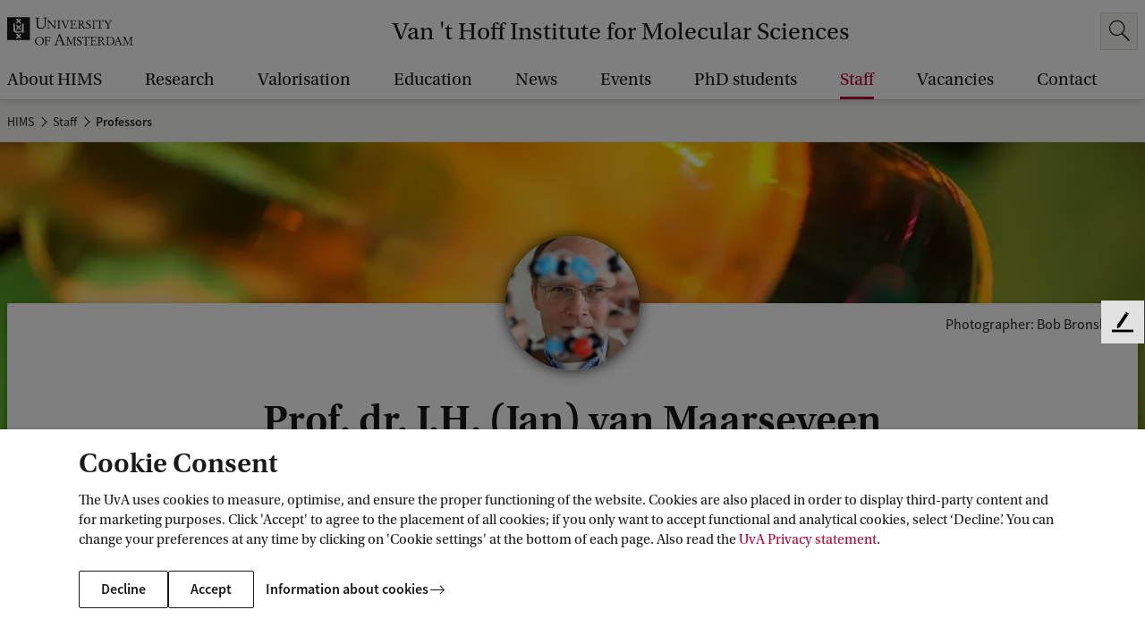

--- FILE ---
content_type: text/html;charset=UTF-8
request_url: https://hims.uva.nl/profile/m/a/j.h.vanmaarseveen/j.h.vanmaarseveen.html?origin=l1BVDLBTRDGPN1yQhN%2FQNQ
body_size: 219730
content:






<!doctype html>
<html class="no-js" lang="en">
<head>
    <meta charset="utf-8"/>

    <title>Prof.  dr. J.H. (Jan) van Maarseveen - HIMS - University of Amsterdam</title>
            <link rel="canonical" href="https://www.uva.nl/en/profile/m/a/j.h.vanmaarseveen/j.h.vanmaarseveen.html"/>
            <meta property="og:url" content="https://www.uva.nl/en/profile/m/a/j.h.vanmaarseveen/j.h.vanmaarseveen.html" >

            <meta property="og:title" content="Prof.  dr. J.H. (Jan) van Maarseveen - HIMS"/>

          <meta property="article:published_time" content="2025-10-06T01:54:00Z"/>





    <meta name="robots" content="noindex, follow"/>

<meta name="og:description" content="J.H. van Maarseveen. Faculty of Science. Van &apos;t Hoff Institute for Molecular Sciences. Science Park 904. Room number: E2.48."/>
<meta name="description" content="J.H. van Maarseveen. Faculty of Science. Van &apos;t Hoff Institute for Molecular Sciences. Science Park 904. Room number: E2.48."/>

            <meta property="og:type" content="article" >
            <meta property="og:locale" content="en-US">
                <meta property="og:image" content="https://hims.uva.nl/binaries/_ht_1427725235083/content/documents/personalpages/m/a/j.h.vanmaarseveen/j.h.vanmaarseveen" >
                <meta property="og:image:secure_url" content="https://hims.uva.nl/binaries/_ht_1427725235083/content/documents/personalpages/m/a/j.h.vanmaarseveen/j.h.vanmaarseveen" >
                <meta property="og:image:width" content="217" >
                <meta property="og:image:height" content="289" >
            <meta property="og:site_name" content="Van 't Hoff Institute for Molecular Sciences - University of Amsterdam">
            <meta name="twitter:card" content="summary_large_image" >
            <meta name="twitter:site" content="@UvA_Amsterdam" >
            <meta name="addsearch-custom-field" content="type=employee">


    <meta name="language" content="en">
    <meta name="copyright" content="Universiteit van Amsterdam">
    <meta name="author" content="Universiteit van Amsterdam">
    <meta name="viewport" content="width=device-width, initial-scale=1.0">

    <!--dataLayer-->
    <script>
        dataLayer = [{
                'canonicalHostName': 'www.uva.nl', 
                'canonicalURI': '/en/profile/m/a/j.h.vanmaarseveen/j.h.vanmaarseveen.html', 
                'keywords': 'van t hoff institute for molecular sciences', 
                'visitorLoginState': 'anonymous'
                        }];
    </script>
    <!--END dataLayer-->

    <!-- Google Tag Manager -->
    <script>(function(w,d,s,l,i){w[l]=w[l]||[];w[l].push({'gtm.start':
                new Date().getTime(),event:'gtm.js'});var f=d.getElementsByTagName(s)[0],
            j=d.createElement(s),dl=l!='dataLayer'?'&l='+l:'';j.async=true;j.src=
            'https://www.googletagmanager.com/gtm.js?id='+i+dl;f.parentNode.insertBefore(j,f);
        })(window,document,'script','dataLayer','GTM-HX98');</script>
    <!-- End Google Tag Manager -->
        <link rel="apple-touch-icon"
              href="/webfiles/1765960941537/_favicon/apple-touch-icon.png">
        <link rel="apple-touch-icon" sizes="57x57"
              href="/webfiles/1765960941537/_favicon/apple-touch-icon-57x57.png">
        <link rel="apple-touch-icon" sizes="60x60"
              href="/webfiles/1765960941537/_favicon/apple-touch-icon-60x60.png">
        <link rel="apple-touch-icon" sizes="72x72"
              href="/webfiles/1765960941537/_favicon/apple-touch-icon-72x72.png">
        <link rel="apple-touch-icon" sizes="76x76"
              href="/webfiles/1765960941537/_favicon/apple-touch-icon-76x76.png">
        <link rel="apple-touch-icon" sizes="114x114"
              href="/webfiles/1765960941537/_favicon/apple-touch-icon-114x114.png">
        <link rel="apple-touch-icon" sizes="120x120"
              href="/webfiles/1765960941537/_favicon/apple-touch-icon-120x120.png">
        <link rel="apple-touch-icon" sizes="144x144"
              href="/webfiles/1765960941537/_favicon/apple-touch-icon-144x144.png">
        <link rel="apple-touch-icon" sizes="152x152"
              href="/webfiles/1765960941537/_favicon/apple-touch-icon-152x152.png">
        <link rel="apple-touch-icon" sizes="180x180"
              href="/webfiles/1765960941537/_favicon/apple-touch-icon-180x180.png">
        <link rel="icon" type="image/png" sizes="32x32"
              href="/webfiles/1765960941537/_favicon/favicon-32x32.png">
        <link rel="icon" type="image/png" sizes="192x192"
              href="/webfiles/1765960941537/_favicon/android-chrome-192x192.png">
        <link rel="icon" type="image/png" sizes="96x96"
              href="/webfiles/1765960941537/_favicon/favicon-96x96.png">
        <link rel="icon" type="image/png" sizes="16x16"
              href="/webfiles/1765960941537/_favicon/favicon-16x16.png">
        <link rel="manifest"
              href="/webfiles/1765960941537/_favicon/manifest.json">
        <link rel="mask-icon"
              href="/webfiles/1765960941537/_favicon/safari-pinned-tab.svg"
              color="#000000">
        <link rel="shortcut icon" href="/webfiles/1765960941537/_favicon/favicon.ico">


    <meta name="msapplication-TileColor" content="#da532c">
    <meta name="msapplication-TileImage"
          content="/webfiles/1765960941537/_favicon/mstile-144x144.png">

    <link media="screen" rel="stylesheet" href="/webfiles/1765960941537/css/app.min.css">
    <link media="print" rel="stylesheet" href="/webfiles/1765960941537/css/print.min.css">


    <script type="text/javascript">
        /* BE AWARE! THE FOLLOWING FUNCTION IS ALSO USED IN GOOGLE TAG MANAGER!
        *
        * 1 - basic functionality
        * 2 - optimization
        * 3 - marketing
        * */

        function getCookieConsentLevel() {
            var value = "; " + document.cookie;
            var parts = value.split("; cookie_consent_level=");
            if (parts.length == 2) {
                return parseInt(parts.pop().split(";").shift());
            } else {
                return 1; // by default 1 is most restrictive
            }
        }
    </script>



        <meta name="keywords" content="van t hoff institute for molecular sciences">

    <!-- ===================== UvA standaard JS======================== -->
    <script>document.documentElement.className = document.documentElement.className.replace(/\bno-js\b/, 'js');</script>


  <script>
    function addSiteVar(obj) {
        window.uvasite = window.uvasite || {};
        if (!!window.MSInputMethodContext && !!document.documentMode) {
            var objs = [window.uvasite, obj],
                result = objs.reduce(function (r, o) {
                    Object.keys(o).forEach(function (k) {
                        r[k] = o[k];
                    });
                    return r;
                }, {});
            window.uvasite = result;
        }
        else {
            window.uvasite = Object.assign(obj, window.uvasite);
        }
    }
    addSiteVar({domain:"hims.uva.nl"});


      addSiteVar({gtmId:"GTM-HX98"});


      addSiteVar({defaultImage:{
      "jpg_square": "/binaries/_ht_1676445493220/150x150-jpg/content/gallery/default-card-image.jpg",
      "jpg_card": "/binaries/_ht_1676445493269/1360x700-jpg/content/gallery/default-card-image.jpg",
      "webp_square": "/binaries/_ht_1676445493171/150x150-webp/content/gallery/default-card-image.jpg",
      "webp_card": "/binaries/_ht_1676445493244/1360x700-webp/content/gallery/default-card-image.jpg"
      }});
    </script>

    <!--cookie-->
    <script src="/webfiles/1765960941537/js/uvacookiebar.js"></script>
    <!--cookie-->
    <!-- ===================== /UvA JS ======================== -->

<script>   var _paq = window._paq = window._paq || [];
   /* tracker methods like "setCustomDimension" should be called before "trackPageView" */   _paq.push(["setExcludedQueryParams", ["_sp","filter","origin","obsoleteurl","pagesize","t","f","cldee","cb","fbclid","msclkid","igshid","s_cid","ef_id","twclid","gtm_debug"]]);
   _paq.push(['setCookieDomain', '*.uva.nl']);
   _paq.push(['setDomains', '*.uva.nl']);
   _paq.push(['setDocumentTitle', document.domain + "/" + document.title]);
   _paq.push(['trackPageView']);
   _paq.push(['enableLinkTracking']);
   (function() {     var u="//analytics.ic.uva.nl/";
     _paq.push(['setTrackerUrl', u+'matomo.php']);
     _paq.push(['setSiteId', '10']);
     var d=document, g=d.createElement('script'), s=d.getElementsByTagName('script')[0];
     g.async=true; g.src=u+'matomo.js'; s.parentNode.insertBefore(g,s);
   })(); </script>
</head>

<body class="subsite employeepage no-mathjax" id="page">

<!-- Google Tag Manager (noscript) -->
<noscript><iframe src="https://www.googletagmanager.com/ns.html?id=GTM-HX98"
                  height="0" width="0" style="display:none;visibility:hidden"></iframe></noscript>
<!-- End Google Tag Manager (noscript) -->

<!-- IE until 11 (inclusive) does not support loading svg from external file-->
<svg class="svg-icon-lib" aria-hidden="true" style="display: none" xmlns="http://www.w3.org/2000/svg">
<symbol id="icon-a-z" viewBox="0 0 24 24" preserveAspectRatio="xMinYMin"><path d="M15.406 17.464v-1.12l5.056-7.776H15.87V7h6.896v1.12l-5.072 7.776h5.104v1.568h-7.392ZM10.594 13.104V11.76h3.808v1.344h-3.808ZM4.472 11.896l-.368 1.28h2.672l-.368-1.28a55.286 55.286 0 0 1-.496-1.712c-.15-.587-.299-1.168-.448-1.744H5.4a53.191 53.191 0 0 1-.448 1.76c-.15.576-.31 1.141-.48 1.696ZM.968 17.464 4.376 7h2.176L9.96 17.464H8.008l-.816-2.832h-3.52l-.816 2.832H.968Z"/></symbol>
<symbol id="icon-envlag" viewBox="0 0 32 24"><path fill="#fff" d="M0 0h32v24H0z"/><path d="M0 12V0h31.78v24H0V12Z" fill="#FDFCFD"/><path d="M.167 23.94c.064-.033 2.85-2.166 6.193-4.74l6.076-4.68.617.009.618.008.009.57.009.57-5.565 4.12c-3.06 2.265-5.562 4.135-5.56 4.153.004.022-.437.036-1.254.04-1.22.008-1.255.006-1.143-.05Zm3.496.027c.012-.019.046-.034.077-.035.03 0 2.27-1.636 4.977-3.634l4.92-3.634.01 3.634c.005 2.385.019 3.635.041 3.635.018 0 .033.015.033.034 0 .022-1.702.033-5.039.033-3.35 0-5.032-.011-5.019-.033Zm10.969-5.3v-5.331H.002v-3.204h14.63V.002h2.784v10.13H31.78v3.204H17.416V24h-2.784v-5.332Zm3.628 5.3c0-.019.016-.034.034-.034.021 0 .035-1.25.041-3.635l.008-3.635 4.938 3.635c2.716 1.998 4.963 3.634 4.994 3.635.03 0 .065.015.076.034.014.022-1.673.033-5.035.033-3.348 0-5.056-.011-5.056-.033Zm13.454-.224c-.027-.038-2.703-2.101-5.948-4.584a1495.901 1495.901 0 0 1-5.963-4.576c-.064-.06-.036-.062 1.197-.062h1.263l4.716 3.769c2.595 2.072 4.73 3.762 4.744 3.753.052-.033.059.091.05.921-.008.764-.014.842-.059.779ZM.002 18.044c0-2.349.011-3.557.033-3.557.018 0 .033.015.033.034 0 .022 1.517.036 4.436.042l4.435.008-4.434 3.455C2.067 19.925.071 21.498.07 21.52a.084.084 0 0 1-.035.06c-.022.014-.033-1.173-.033-3.536Zm31.735 3.268c-.014-.038-1.874-1.57-4.132-3.404l-4.106-3.337 4.097-.008c3.176-.007 4.104-.018 4.123-.05.014-.022.033-.032.044-.021.01.01.014 1.564.01 3.453-.006 1.889-.021 3.404-.036 3.367ZM.002 5.442V1.905l.127.125c.07.069 2.073 1.642 4.452 3.496l4.325 3.371-4.42.009c-2.907.005-4.418.02-4.418.041a.033.033 0 0 1-.033.033C.013 8.98.002 7.78.002 5.442Zm31.712 3.505c0-.022-1.402-.036-4.092-.041l-4.093-.009 4.092-3.37c2.251-1.855 4.093-3.39 4.093-3.412 0-.022.015-.049.034-.06.022-.014.033 1.145.033 3.452 0 2.293-.011 3.473-.033 3.473a.034.034 0 0 1-.034-.033ZM5.09 5.027C2.343 2.87.08 1.108.057 1.112.029 1.118.016.967.009.56L0 0l.39.01c.237.005.388.022.385.042-.003.019 2.59 2.016 5.76 4.439 3.172 2.422 5.774 4.416 5.782 4.43.009.014-.49.026-1.11.026h-1.124l-4.994-3.92Zm13.227 3.898c-.012-.012-.022-.2-.022-.414v-.393l5.128-3.978C26.242 1.952 28.58.126 28.617.082l.068-.08 1.341.001c1.303.002 1.337.003 1.225.06-.064.033-2.694 2.045-5.844 4.472l-5.728 4.412h-.67c-.37 0-.681-.01-.693-.022ZM9.08 3.515C6.575 1.64 4.484.094 4.433.082c-.05-.011-.1-.034-.11-.05C4.313.015 6.35.002 9.013.002c3.117 0 4.708.011 4.708.033a.033.033 0 0 1-.033.034c-.022 0-.036 1.182-.042 3.43l-.008 3.43L9.08 3.516Zm9.246-.006c0-2.271-.011-3.44-.033-3.44a.034.034 0 0 1-.034-.034c0-.022 1.597-.033 4.724-.033 3.142 0 4.718.011 4.704.033-.01.019-.048.034-.083.034-.046 0-8.447 6.224-9.154 6.783l-.124.098V3.51Z" fill="#0E4EA7"/><path d="M.168 23.94c.063-.033 2.85-2.166 6.192-4.74l6.076-4.68.618.009.617.008.01.57.008.57-5.564 4.12c-3.061 2.265-5.563 4.135-5.56 4.153.003.022-.438.036-1.254.04-1.222.008-1.256.006-1.144-.05Zm14.464-5.272v-5.332H.002v-3.204h14.63V.002h2.784v10.13H31.78v3.204H17.416V24h-2.784v-5.332Zm17.082 5.075c-.027-.038-2.703-2.101-5.947-4.584a1509.335 1509.335 0 0 1-5.965-4.576c-.063-.06-.035-.062 1.198-.062h1.263l4.717 3.769c2.594 2.072 4.728 3.762 4.743 3.753.052-.033.059.091.05.921-.008.764-.014.842-.058.779ZM5.09 5.026C2.343 2.87.08 1.11.057 1.113.029 1.118.016.967.009.56L0 0l.39.01c.237.005.388.022.385.042-.003.019 2.59 2.016 5.76 4.439a1220.32 1220.32 0 0 1 5.782 4.43c.009.014-.49.026-1.11.026h-1.124l-4.994-3.92Zm13.227 3.899c-.012-.012-.022-.2-.022-.414v-.393l5.128-3.978C26.242 1.952 28.58.126 28.617.082l.068-.08 1.341.001c1.303.002 1.337.003 1.225.06-.064.033-2.694 2.045-5.844 4.472l-5.728 4.412h-.67c-.37 0-.681-.01-.693-.022Z" fill="#BC0031"/></symbol>
<symbol id="icon-nlvlag" viewBox="0 0 32 24"><path fill="#BC0031" d="M0 0h32v8H0z"/><path fill="#fff" d="M0 8h32v8H0z"/><path fill="#0065BE" d="M0 16h32v8H0z"/></symbol>
<symbol id="icon-arrow-curved" viewBox="0 0 47 47"><path d="M24.294 46.24c-12.106-12.107-12.106-31.735 0-43.841" stroke="#fff"/><path d="M24.445 7.5v-5h-5" stroke="#fff"/></symbol>
<symbol id="icon-arrow-left" viewBox="0 0 24 24" preserveAspectRatio="xMinYMin"><path d="M7.71 13.005h14.293v-1H7.689l3.78-3.858-.717-.698L5.8 12.51l5.056 5.056.708-.707-3.854-3.854z"/></symbol>
<symbol id="icon-arrow-right" viewBox="0 0 24 24" preserveAspectRatio="xMinYMin"><path d="M16.293 13.005H2v-1h14.314l-3.78-3.858.717-.698 4.952 5.061-5.056 5.056-.708-.707 3.854-3.854z"/></symbol>
<symbol id="icon-bluesky" viewBox="0 0 24 24" preserveAspectRatio="xMinYMin"><path d="M12 11.454c-.922-1.916-3.435-5.484-5.77-7.242-1.686-1.27-4.417-2.252-4.417.874 0 .624.356 5.244.566 5.994.727 2.608 3.378 3.273 5.735 2.87-4.121.704-5.17 3.035-2.905 5.366 4.3 4.426 6.18-1.11 6.662-2.53.089-.262.13-.383.13-.276 0-.107.042.014.13.276.482 1.42 2.363 6.956 6.663 2.53 2.264-2.331 1.216-4.662-2.906-5.365 2.358.402 5.009-.263 5.736-2.87.21-.75.566-5.371.566-5.995 0-3.126-2.731-2.144-4.417-.874-2.336 1.76-4.85 5.327-5.772 7.242Z"/></symbol>
<symbol id="icon-bullhorn" viewBox="0 0 72 72"><path d="M52 24c0-1.1.9-2 2-2h8c4.5 0 4.5 20 0 20h-8c-1.1 0-2-.9-2-2"/><path d="M20 56c-2.5 0-6-10.9-6-24.3S17.5 8 20 8s20.5 16 32 16c2.5 4 2.5 12 0 16-12 0-29.5 16-32 16zM39.3 64h-3.9c-1.3 0-2.2-1.2-1.9-2.5 0 0 1.1-4 3.6-12 3-2 5-3 9-4.5-1 4-4.8 17.5-4.8 17.5-.3.9-1.1 1.5-2 1.5z"/><path d="M27.5 12.5c3.5 1.9 6 8.4 6 19.3s-2.5 17.8-6 19.7M20 8c4 2 7 10 7 23.8S23.5 54.5 20 56"/><ellipse cx="23.5" cy="32.3" rx="2.5" ry="9.8"/><path d="M65 27.5c.8 0 3 2 3 4.5s-2.2 4.5-3 4.5M4.5 17.5l5.5 2M4.8 46.9 9.5 45M10 32H4"/></symbol>
<symbol id="icon-calendar-add" viewBox="0 0 24 24" preserveAspectRatio="xMidYMid"><path d="M23 21.203c0 .943-.703 1.716-1.597 1.791L21.26 23H2.74c-.913 0-1.662-.726-1.734-1.65L1 21.203V3.797c0-.943.703-1.716 1.597-1.791L2.74 2H4v-.703c0-.144.152-.263.353-.291L4.443 1h2.115c.213 0 .392.102.433.237l.009.06V2h10v-.703c0-.144.152-.263.353-.291l.09-.006h2.115c.213 0 .392.102.433.237l.009.06V2h1.26c.913 0 1.662.726 1.734 1.65l.006.147zM21.8 8.012H2.2v12.763c0 .528.387.963.885 1.019l.108.006h17.614c.512 0 .933-.4.987-.913l.006-.112zM4 3.199l-.807.001c-.512 0-.933.4-.987.913l-.006.112v2.962h19.6V4.225c0-.528-.387-.963-.885-1.019l-.108-.006L20 3.199v1.504c0 .144-.152.263-.353.291l-.09.006h-2.115c-.213 0-.392-.102-.433-.237L17 4.703V3.2H7v1.504c0 .144-.152.263-.353.291L6.557 5H4.443c-.213 0-.392-.102-.433-.237L4 4.703zM6.2 1.8H4.8v2.4h1.4zm13 0h-1.4v2.4h1.4z"/><circle cx="18" cy="12" r="5.5" fill="#fff"/><path fill-rule="evenodd" d="M13.73 16.27c2.33 2.328 6.128 2.303 8.486-.054 2.357-2.358 2.382-6.157.053-8.485-2.328-2.33-6.127-2.304-8.485.053-2.357 2.358-2.382 6.157-.053 8.485Zm.61-.61c1.996 1.997 5.253 1.976 7.274-.046 2.022-2.02 2.043-5.278.046-7.274-1.996-1.997-5.253-1.976-7.274.046-2.021 2.02-2.043 5.278-.046 7.274Zm3.974-3.342H21.5v-.636h-3.186l.003-3.182h-.634v3.181H14.5v.637h3.184V15.5h.627l.003-3.182Z"/></symbol>
<symbol id="icon-calendar" viewBox="0 0 24 24" preserveAspectRatio="xMidYMid"><path d="M23 21.203c0 .943-.703 1.716-1.597 1.791L21.26 23H2.74c-.913 0-1.662-.726-1.734-1.65L1 21.203V3.797c0-.943.703-1.716 1.597-1.791L2.74 2H4v-.703c0-.144.152-.263.353-.291L4.443 1h2.115c.213 0 .392.102.433.237l.009.06V2h10v-.703c0-.144.152-.263.353-.291l.09-.006h2.115c.213 0 .392.102.433.237l.009.06V2h1.26c.913 0 1.662.726 1.734 1.65l.006.147zM21.8 8.012H2.2v12.763c0 .528.387.963.885 1.019l.108.006h17.614c.512 0 .933-.4.987-.913l.006-.112zM4 3.199l-.807.001c-.512 0-.933.4-.987.913l-.006.112v2.962h19.6V4.225c0-.528-.387-.963-.885-1.019l-.108-.006L20 3.199v1.504c0 .144-.152.263-.353.291l-.09.006h-2.115c-.213 0-.392-.102-.433-.237L17 4.703V3.2H7v1.504c0 .144-.152.263-.353.291L6.557 5H4.443c-.213 0-.392-.102-.433-.237L4 4.703zM6.2 1.8H4.8v2.4h1.4zm13 0h-1.4v2.4h1.4z"/></symbol>
<symbol id="icon-checkbox-checked" viewBox="0 0 20 20"><rect x=".5" y=".5" width="19" height="19" rx="2.5"/><path fill-rule="evenodd" clip-rule="evenodd" d="m16.243 5 1.179 1.179L7.9 15.7l-5.4-5.4 1.18-1.177 4.22 4.22L16.243 5Z" fill="#fff"/></symbol>
<symbol id="icon-checkbox-unchecked" viewBox="0 0 20 20"><rect x=".5" y=".5" width="19" height="19" rx="2.5" fill="#fff" stroke="#D5D5D5"/></symbol>
<symbol id="icon-checkmark" viewBox="0 0 24 24" preserveAspectRatio="xMinYMin"><path d="m19.197 6.232 1.415 1.414L9.186 19.072l-6.481-6.48 1.416-1.412 5.064 5.064z"/></symbol>
<symbol id="icon-chevron" viewBox="0 0 24 24"><path d="m17.421 12-9.06 9L7 19.648 14.699 12 7 4.352 8.361 3z"/></symbol>
<symbol id="icon-clear" viewBox="0 0 24 24"><path id="circle" d="M12 22.6c-6.1 0-11-4.9-11-11S5.9.6 12 .6s11 4.9 11 11-4.9 11-11 11zm0-21c-5.5 0-10 4.5-10 10s4.5 10 10 10 10-4.5 10-10-4.5-10-10-10z"/><path d="m12.7 11.4 3.5-3.5c.2-.2.2-.5 0-.7s-.5-.2-.7 0L12 10.7 8.6 7.2c-.2-.2-.5-.2-.7 0s-.2.5 0 .7l3.5 3.5-3.5 3.5c-.2.2-.2.5 0 .7.1.1.2.1.4.1s.3 0 .4-.1l3.5-3.5 3.5 3.5c.1.1.2.1.4.1s.3 0 .4-.1c.2-.2.2-.5 0-.7l-3.8-3.5z"/></symbol>
<symbol id="icon-clock" viewBox="0 0 24 24" preserveAspectRatio="xMidYMid"><path d="M12 1c6.076 0 11 4.926 11 11s-4.924 11-11 11S1 18.074 1 12 5.924 1 12 1zm0 1.1c-5.469 0-9.9 4.434-9.9 9.9s4.431 9.9 9.9 9.9 9.9-4.434 9.9-9.9-4.431-9.9-9.9-9.9zm-.6 9.9V4h1.2v7.755l5.253 5.252-.849.848-5.388-5.388A.619.619 0 0 1 11.4 12z"/></symbol>
<symbol id="icon-close" viewBox="0 0 24 24" preserveAspectRatio="xMinYMin"><path d="M12.002 12.705 3.868 20.84l-.707-.707 8.134-8.134-8.132-8.131.704-.704 8.128 8.134 8.137-8.136.707.707-8.137 8.137 8.13 8.134-.699.698-8.131-8.132Z"/></symbol>
<symbol id="icon-crest-broken" viewBox="0 0 114 152"><path fill="#1F1D21" fill-rule="evenodd" d="M114 109.403H4V75.627l30.358-12.575c.2 1.493.554 3.08 1.175 4.041 2.43 3.773 5.132 5.124 6.667 5.843 1.533.722 3.966 1.442 6.673 1.978 2.703.543 7.216.817 13.165-.698 5.95-1.523 8.58-4.209 8.58-4.209l4.513-4.213-.016 9.962 9.474-2.77s-1.251-7.892-1.24-21.352a382.7 382.7 0 0 1 .111-8.92L114 30.064v79.339Zm-46.698-5.533 4.598-4.575-8.31-8.264 8.31-8.267-4.599-4.573-8.31 8.263-8.31-8.263-4.598 4.575 8.308 8.265-8.31 8.264 4.6 4.573 8.31-8.261 8.31 8.263Z" clip-rule="evenodd"/><path fill="#1F1D21" d="M75.38 46.06a93.421 93.421 0 0 1-.143 5.57c-.555 9.685-2.091 11.387-2.091 11.387-2.162 4.03-8.846 5.014-12.269 5.274-3.43.267-4.961.085-4.961.085s-9.868-.376-12.08-4.948c-.507-1.044-.853-2.492-1.085-3.852l4.237-1.755 3.703 3.68 8.308-8.263 8.312 8.265 4.599-4.574-6.694-6.659 10.163-4.21Z"/><path fill="#1F1D21" fill-rule="evenodd" d="m78.865 139.605-1.816 5.833c-.33 1.069-.49 2.014-.49 2.672 0 1.355 1.933 1.642 3.057 1.642.366 0 .453.246.453.777 0 .416-.046.578-.334.578-.453 0-1.38-.048-2.348-.097-1.052-.054-2.152-.11-2.735-.11-.538 0-1.224.049-1.93.099h-.002c-.747.053-1.517.108-2.153.108-.829 0-.829-.122-.829-.657v-.452c0-.205.37-.287 1.366-.37 2.15-.203 2.442-.617 3.229-2.875l8.171-23.657c.178-.151.359-.314.542-.479.663-.6 1.368-1.237 2.178-1.493l10.367 25.999c.704 1.725 1.45 2.588 3.839 2.588.459 0 .535.492.535.946 0 .45-.282.45-.777.45-.26 0-.821-.032-1.505-.07-1.066-.06-2.43-.137-3.417-.137a67.28 67.28 0 0 0-4.95.207c-.617 0-.663-.122-.663-.699 0-.451.247-.656.832-.656.621 0 2.643-.124 2.643-1.11 0-.325-.165-.987-.751-2.422l-2.642-6.615h-9.87Zm9.13-1.599-4.58-11.75h-.087l-3.924 11.75h8.59Z" clip-rule="evenodd"/><path fill="#1F1D21" d="M18.613 123.787c2.27 0 4.253 0 4.253 3.241v16.022c0 6.856 5.904 8.95 11.895 8.95 7.513 0 11.934-3.82 11.934-11.334v-14.664c0-2.051 1.073-2.215 4.086-2.215l.248-.251v-.86l-.164-.249c-.617 0-1.421.045-2.28.093-.984.056-2.039.115-2.964.115-2.082 0-3.139-.094-3.833-.156a9.65 9.65 0 0 0-.834-.052l-.125.249v.782l.166.329c.236.021.457.039.664.056 1.29.108 2.02.169 2.432.562.537.512.537 1.588.537 4.063v10.677c0 6.944-2.395 10.472-9.786 10.472-7.105 0-8.261-4.637-8.261-10.551v-11.914c0-3.08 1.197-3.365 3.884-3.365h.496l.205-.169v-1.064l-.123-.127c-1.033 0-2.077.052-3.12.104a62.797 62.797 0 0 1-3.116.104c-1.113 0-2.457-.068-3.604-.127-.853-.043-1.596-.081-2.054-.081-.455 0-.744.041-.744.496v.695l.208.169Zm31.527 6.91c.864 0 2.104.216 2.44 1.045l8.297 19.882c.058.123.124.214.398.214.22 0 .284-.027.433-.461l1.582-3.998c.862-2.175 1.503-3.85 2.114-5.445v-.002a311.662 311.662 0 0 1 3.887-9.756c.436-1.077.681-1.388 1.302-1.418l.957-.061.278-.215v-.709l-.245-.124c-.07 0-.328.019-.68.046-.739.055-1.889.14-2.539.14a23.32 23.32 0 0 1-1.81-.093c-.603-.046-1.206-.093-1.809-.093v.956l.186.092 1.61.155c.895.093 1.05.371 1.083.89.026.371-.343 1.507-.838 2.833l-4.423 11.662c-.123.368-.216.493-.28.493-.086 0-.123-.081-.302-.472l-.036-.079-2.016-4.586-3.557-9.234c-.122-.278-.276-.678-.276-.924 0-.463.556-.647 1.05-.677l1.454-.123.097-.862-.097-.089c-.714 0-1.418.038-2.122.076h-.001a39.05 39.05 0 0 1-2.115.075c-.29 0-.792-.026-1.373-.058a50.466 50.466 0 0 0-2.494-.093l-.343.06v.801l.188.152Z"/><path fill="#1F1D21" fill-rule="evenodd" d="M110 22.119V0H0v67.683L30.136 55.2l.066-6.312-.791-17.591s2.68.117 4.505.125c1.097.006 2.12-.11 2.888-.198.806-.092 1.33-.151 1.357-.003.064.407.115 13.791.136 20.598l10.786-4.467-6.993-6.953 4.599-4.573 8.31 8.26 8.31-8.26 4.001 3.976 3.785-1.568c-.274-4.055-.646-6.789-.646-6.789l9.564-.436s-.111 1.231-.243 3.632L110 22.119ZM46.689 5.471l-4.599 4.573 8.31 8.263-8.31 8.267 4.6 4.574L55 22.885l8.312 8.263 4.599-4.574-8.31-8.267 8.31-8.265-4.6-4.571L55 13.734l-8.31-8.263Z" clip-rule="evenodd"/></symbol>
<symbol id="icon-crest" viewBox="0 0 114 152"><path fill="#1F1D21" fill-rule="evenodd" d="M20.866 127.028c0-3.241-1.983-3.241-4.253-3.241l-.208-.169v-.695c0-.455.29-.496.744-.496 1.074 0 3.717.208 5.658.208 2.063 0 4.17-.208 6.236-.208l.123.127v1.064l-.205.169h-.496c-2.687 0-3.884.285-3.884 3.366v11.913c0 5.914 1.156 10.551 8.26 10.551 7.392 0 9.787-3.528 9.787-10.472v-10.677c0-4.681 0-4.356-3.633-4.681l-.166-.329v-.782l.125-.249c.74 0 1.568.208 4.667.208 1.733 0 3.922-.208 5.244-.208l.164.249v.86l-.248.251c-3.013 0-4.086.164-4.086 2.215v14.664c0 7.514-4.42 11.334-11.934 11.334-5.991 0-11.895-2.094-11.895-8.95v-16.022Zm29.714 4.714c-.336-.829-1.576-1.045-2.44-1.045l-.188-.152v-.801l.343-.06c1.294 0 3.18.152 3.867.152 1.422 0 2.811-.152 4.238-.152l.097.089-.097.862-1.454.123c-.494.03-1.05.214-1.05.677 0 .246.154.646.276.924l3.557 9.234 2.016 4.586c.21.459.246.551.338.551.064 0 .157-.125.28-.492l4.423-11.663c.495-1.326.864-2.462.838-2.833-.033-.519-.188-.797-1.083-.89l-1.61-.155-.186-.092v-.956c1.206 0 2.413.187 3.619.187.959 0 3.003-.187 3.219-.187l.245.124v.71l-.278.214-.957.061c-.62.03-.866.341-1.302 1.418-2.938 7.047-3.646 9.26-6 15.203l-1.583 3.998c-.15.434-.213.462-.432.462-.275 0-.34-.092-.4-.215l-8.295-19.882Zm35.415 6.264-4.58-11.75h-.087l-3.924 11.75h8.59Zm-9.13 1.6-1.816 5.832c-.33 1.069-.49 2.014-.49 2.672 0 1.355 1.933 1.642 3.057 1.642.366 0 .453.246.453.777 0 .416-.046.578-.334.578-.946 0-3.963-.207-5.083-.207-1.106 0-2.847.207-4.085.207-.829 0-.829-.122-.829-.656v-.453c0-.205.37-.287 1.366-.37 2.15-.203 2.442-.617 3.229-2.875l8.171-23.657c.824-.698 1.687-1.645 2.72-1.972l10.367 25.999c.704 1.725 1.45 2.588 3.839 2.588.459 0 .535.492.535.946 0 .45-.282.45-.777.45-.666 0-3.304-.207-4.922-.207a67.28 67.28 0 0 0-4.95.207c-.617 0-.663-.121-.663-.699 0-.451.247-.656.832-.656.621 0 2.643-.124 2.643-1.109 0-.326-.165-.988-.751-2.423l-2.642-6.614h-9.87ZM2 109.403h110V0H2v109.403Zm42.09-99.359 4.599-4.573 8.31 8.263 8.31-8.263 4.6 4.571-8.31 8.265 8.31 8.267-4.598 4.574L57 22.885l-8.308 8.263-4.6-4.574 8.31-8.267-8.31-8.263Zm8.31 38.618L44.09 40.4l4.599-4.573 8.31 8.26 8.31-8.26 4.6 4.571-8.31 8.265 8.31 8.267-4.598 4.574L57 53.238 48.691 61.5l-4.6-4.572 8.31-8.267Zm17.5 50.633-4.6 4.575-8.31-8.263-8.31 8.261-4.6-4.573 8.31-8.264-8.308-8.265 4.598-4.575 8.31 8.263 8.31-8.263 4.599 4.573-8.31 8.267 8.31 8.264Zm3.215-23.54.016-9.96-4.514 4.212s-2.629 2.686-8.58 4.209c-5.948 1.515-10.462 1.24-13.164.698-2.707-.536-5.14-1.256-6.673-1.978-1.535-.72-4.237-2.07-6.667-5.843-1.44-2.225-1.44-7.806-1.44-7.806l.11-10.399-.792-17.591s2.68.117 4.505.125c2.25.011 4.191-.49 4.245-.2.086.545.148 24.492.148 24.492s.264 5.111 1.527 7.715c2.212 4.571 12.08 4.947 12.08 4.947s1.53.182 4.961-.085c3.423-.26 10.107-1.244 12.269-5.273 0 0 1.536-1.703 2.091-11.388.578-10.145-.788-20.185-.788-20.185l9.564-.436s-.648 7.169-.663 20.625c-.012 13.46 1.24 21.353 1.24 21.353l-9.475 2.769Z" clip-rule="evenodd"/></symbol>
<symbol id="icon-desktop" viewBox="0 0 24 24" preserveAspectRatio="xMinYMin"><g fill="#1F1D21"><path fill-rule="evenodd" clip-rule="evenodd" d="M21.26 3c.913 0 1.662.774 1.734 1.76l.006.157v13.166c0 1.006-.703 1.83-1.597 1.91L21.26 20H2.74c-.913 0-1.662-.774-1.734-1.76L1 18.084V4.917c0-1.006.703-1.83 1.597-1.91L2.74 3h18.52Zm0 1.2H2.74c-.246 0-.491.245-.534.605l-.006.112v13.166c0 .382.222.662.466.71l.074.007h18.52c.246 0 .491-.245.534-.605l.006-.112V4.917c0-.382-.222-.662-.466-.71L21.26 4.2Z"/><path d="M18.1 21.652a.6.6 0 0 0-.6-.6h-11l-.097.008a.6.6 0 0 0 .097 1.192h11l.097-.008a.6.6 0 0 0 .503-.592Z"/></g></symbol>
<symbol id="icon-download" viewBox="0 0 24 24" preserveAspectRatio="xMinYMin"><path d="M3 22h19v1H3zm14.06-6.75L12 20.204l-5.057-5.057.707-.707 3.854 3.853V4h1v14.314l3.858-3.78z"/></symbol>
<symbol id="icon-externallink" viewBox="0 0 24 24" preserveAspectRatio="xMinYMin"><path d="M10.688 5v.875H5.875v12.25h12.25v-4.688H19V19H5V5zm8.562-.245v6.25h-1V6.411l-7.965 7.965-.707-.707 7.913-7.914H13v-1z"/></symbol>
<symbol id="icon-facebook" viewBox="0 0 24 24" preserveAspectRatio="xMinYMin"><path d="M8.475 23V12H6V8.242h2.475V5.95C8.475 2.833 9.85 1 13.792 1h3.3v3.758h-2.017c-1.558 0-1.65.55-1.65 1.559v1.925h3.667L16.633 12h-3.3v11H8.475Z"/></symbol>
<symbol id="icon-feedback" viewBox="0 0 24 24" preserveAspectRatio="xMinYMin"><path d="M20 2a3 3 0 0 1 3 3v9.2a3 3 0 0 1-3 3H6.918L2.1 23H1V5a3 3 0 0 1 3-3zm-.2 1.2H4.2a2 2 0 0 0-2 2V21l4.077-5.001L19.8 16a2 2 0 0 0 1.995-1.85L21.8 14V5.2a2 2 0 0 0-2-2zm-.8 7.05v1.2H5v-1.2zm-2-3.5v1.2H5v-1.2z"/></symbol>
<symbol id="icon-filters" viewBox="0 0 24 24" preserveAspectRatio="xMinYMin"><path d="M10.627 8c-.238 1.7-1.688 3.008-3.441 3.008C5.432 11.008 3.982 9.7 3.744 8H0V6.8h3.78a3.484 3.484 0 0 1 3.406-2.797A3.484 3.484 0 0 1 10.59 6.8H24V8H10.627Zm9 9c-.238 1.7-1.688 3.008-3.441 3.008-1.754 0-3.204-1.308-3.442-3.008H0v-1.2h12.78a3.484 3.484 0 0 1 3.406-2.797A3.484 3.484 0 0 1 19.59 15.8H24V17h-4.373Zm-3.441 2.004a2.493 2.493 0 0 0 2.483-2.502A2.493 2.493 0 0 0 16.186 14a2.493 2.493 0 0 0-2.484 2.502 2.493 2.493 0 0 0 2.484 2.502Zm-9-9a2.493 2.493 0 0 0 2.483-2.502A2.493 2.493 0 0 0 7.186 5a2.493 2.493 0 0 0-2.484 2.502 2.493 2.493 0 0 0 2.484 2.502Z"/></symbol>
<symbol id="icon-flickr" viewBox="0 0 24 24" preserveAspectRatio="xMinYMin"><path d="M6.077 17C3.273 17 1 14.761 1 12s2.273-5 5.077-5 5.077 2.239 5.077 5-2.273 5-5.077 5Zm11.846 0c-2.804 0-5.077-2.239-5.077-5s2.273-5 5.077-5S23 9.239 23 12s-2.273 5-5.077 5Zm0-1.667c1.87 0 3.385-1.492 3.385-3.333 0-1.84-1.516-3.333-3.385-3.333-1.87 0-3.385 1.492-3.385 3.333 0 1.84 1.516 3.333 3.385 3.333Z"/></symbol>
<symbol id="icon-google-plus" viewBox="0 0 24 24" preserveAspectRatio="xMinYMin"><path d="M20.433 13.1H18.6v1.833a.367.367 0 0 1-.367.367h-1.466a.367.367 0 0 1-.367-.367V13.1h-1.833a.367.367 0 0 1-.367-.367v-1.466c0-.203.164-.367.367-.367H16.4V9.067c0-.203.164-.367.367-.367h1.466c.203 0 .367.164.367.367V10.9h1.833c.203 0 .367.164.367.367v1.466a.367.367 0 0 1-.367.367ZM13.467 12a5.139 5.139 0 0 1-5.134 5.133A5.139 5.139 0 0 1 3.2 12a5.139 5.139 0 0 1 5.133-5.133c1.301 0 2.542.487 3.495 1.372.148.138.157.37.019.519l-1 1.074a.365.365 0 0 1-.517.019A2.936 2.936 0 0 0 5.4 12a2.936 2.936 0 0 0 2.933 2.932 2.96 2.96 0 0 0 2.72-1.833h-2.72a.367.367 0 0 1-.366-.367v-1.466c0-.203.164-.367.366-.367H13.1c.202 0 .367.164.367.367V12ZM12 1C5.935 1 1 5.935 1 12s4.935 11 11 11 11-4.935 11-11S18.065 1 12 1Z"/></symbol>
<symbol id="icon-gridview" viewBox="0 0 24 24" preserveAspectRatio="xMinYMin"><path d="M11 13v11H0V13h11zm13 0v11H13V13h11zm0-13v11H13V0h11zM11 0v11H0V0h11z"/></symbol>
<symbol id="icon-hamburger" viewBox="0 0 24 24"><path class="line line--top" d="M0 12h24v1H0z"/><path class="line line--center" d="M0 12h24v1H0z"/><path class="line line--bottom" d="M0 12h24v1H0z"/></symbol>
<symbol id="icon-hat" viewBox="0 0 24 24" preserveAspectRatio="xMidYMid"><path d="M20.2 10v6.841a1 1 0 0 1-.513.874l-7.2 4.014a1 1 0 0 1-.974 0l-7.2-4.014a1 1 0 0 1-.513-.874V10l8.2 4.571zm-1.2.75-7 4-7-4v5.71a.5.5 0 0 0 .252.434l6.5 3.714a.5.5 0 0 0 .496 0l6.5-3.714A.5.5 0 0 0 19 16.46z"/><path d="m12.42 2.592 12.108 5.589a.25.25 0 0 1 .007.45l-12.088 6.044a1 1 0 0 1-.894 0L-.535 8.631a.25.25 0 0 1 .007-.45l12.109-5.589a1 1 0 0 1 .838 0zm-.007 1.193a1 1 0 0 0-.826 0L1.64 8.29a.125.125 0 0 0-.004.226l9.918 4.959a1 1 0 0 0 .894 0l9.918-4.959a.125.125 0 0 0-.004-.226z"/><path d="m22 9.25 1.5-.75v6.25l-1.5.75z"/></symbol>
<symbol id="icon-heart" viewBox="0 0 24 24" preserveAspectRatio="xMidYMid"><path d="M22 12c-1.518 2.386-10 9-10 9s-8.102-6.017-10-9C-1.5 6.5 5-1 12 6.5c7-7.5 13.5 0 10 5.5Z"/></symbol>
<symbol id="icon-instagram" viewBox="0 0 24 24" preserveAspectRatio="xMinYMin"><path d="M8.073 1.2A6.873 6.873 0 0 0 1.2 8.073v7.854A6.873 6.873 0 0 0 8.073 22.8h7.854a6.873 6.873 0 0 0 6.873-6.873V8.073A6.873 6.873 0 0 0 15.927 1.2H8.073ZM8 0h8a8 8 0 0 1 8 8v8a8 8 0 0 1-8 8H8a8 8 0 0 1-8-8V8a8 8 0 0 1 8-8Z"/><path d="M12 18.1a6.1 6.1 0 1 1 0-12.2 6.1 6.1 0 0 1 0 12.2Zm0-1.2a4.9 4.9 0 1 0 0-9.8 4.9 4.9 0 0 0 0 9.8Z"/><circle cx="18.8" cy="5.2" r="1.2"/></symbol>
<symbol id="icon-internallink" viewBox="0 0 24 24" preserveAspectRatio="xMinYMin"><path d="M16.293 13.005H2v-1h14.314l-3.78-3.858.717-.698 4.952 5.061-5.056 5.056-.708-.707 3.854-3.854z"/></symbol>
<symbol id="icon-lang-en" viewBox="0 0 24 24" preserveAspectRatio="xMinYMin"><path d="M10.248 17.464v-1.568H5.656v-3.088h3.76V11.24h-3.76V8.568h4.432V7H3.8v10.464zm3.856 0v-4.576c0-1.168-.144-2.432-.24-3.536h.064l1.088 2.224 3.248 5.888h1.904V7h-1.76v4.544c0 1.168.144 2.496.24 3.568h-.064l-1.088-2.224L14.248 7h-1.904v10.464z"/></symbol>
<symbol id="icon-lang-nl" viewBox="0 0 24 24" preserveAspectRatio="xMinYMin"><path d="M5.56 17.464v-4.576c0-1.168-.144-2.432-.24-3.536h.064l1.088 2.224 3.248 5.888h1.904V7h-1.76v4.544c0 1.168.144 2.496.24 3.568h-.064l-1.088-2.224L5.704 7H3.8v10.464zm14.88 0v-1.568h-4.336V7h-1.856v10.464z"/></symbol>
<symbol id="icon-language" viewBox="0 0 24 24" preserveAspectRatio="xMidYMid"><path d="M20 1a3 3 0 0 1 3 3v10.2a3 3 0 0 1-3 3H6.918L2.1 23H1V4a3 3 0 0 1 3-3h16Zm-.2 1.2H4.2a2 2 0 0 0-2 2V21l4.077-5.001L19.8 16a2 2 0 0 0 1.995-1.85L21.8 14V4.2a2 2 0 0 0-2-2Zm-3.633 2.55a.5.5 0 0 1 .492.41l.008.09-.001.756.085.001c.413.01.83.03 1.244.059l.041-.002.09.01.401.033.518.048.328.036.192.023a.5.5 0 1 1-.13.992l-.329-.04-.476-.046-.188-.017-.039-.002a10.468 10.468 0 0 1-1.604 3.413c.16.193.33.38.508.561a.5.5 0 0 1-.713.701c-.147-.15-.29-.304-.428-.462a10.495 10.495 0 0 1-3.103 2.437.5.5 0 1 1-.46-.889 9.528 9.528 0 0 0 2.932-2.347 10.487 10.487 0 0 1-1.173-2.123.5.5 0 1 1 .925-.38c.238.581.533 1.136.878 1.656a9.397 9.397 0 0 0 1.22-2.635A23.337 23.337 0 0 0 16.175 7h-.008l-.01-.001-.67.01c-.894.021-1.758.087-2.592.197a.5.5 0 1 1-.13-.992 25.636 25.636 0 0 1 2.9-.21l.002-.754a.5.5 0 0 1 .5-.5Zm-7.845-.043.048.082 2.916 6.25a.5.5 0 0 1-.86.5l-.046-.078-.643-1.378H6.096l-.643 1.378a.5.5 0 0 1-.58.273l-.084-.03a.5.5 0 0 1-.273-.58l.03-.085 2.918-6.25a.5.5 0 0 1 .858-.082Zm-.406 1.475L6.562 9.083H9.27L7.916 6.182Z"/></symbol>
<symbol id="icon-linkedin" viewBox="0 0 24 24" preserveAspectRatio="xMinYMin"><path d="M1.55 8.067h4.308v14.941H1.55V8.067ZM1 3.667C1 2.2 2.008 1.1 3.658 1.1c1.559 0 2.567 1.1 2.567 2.567 0 1.375-1.008 2.566-2.658 2.566C2.008 6.233 1 5.133 1 3.667Zm22 19.341h-4.858v-7.7c0-2.016-.734-3.391-2.475-3.391-1.284 0-2.017.916-2.292 1.833-.092.367-.092.733-.092 1.192v8.066H8.425s.092-13.658 0-14.941h4.858v2.383c.275-1.008 1.834-2.475 4.309-2.475 3.025 0 5.408 2.108 5.408 6.783v8.25Z"/></symbol>
<symbol id="icon-listview" viewBox="0 0 24 24" preserveAspectRatio="xMinYMin"><path d="M24 19v4H0v-4h24Zm0-6v4H0v-4h24Zm0-6v4H0V7h24Zm0-6v4H0V1h24Z"/></symbol>
<symbol id="icon-loading" viewBox="0 0 44 44"><path class="cross1" d="m18.4 13.2 3.1-3 3.1 3 1.7-1.7-3.1-3.1 3.1-3-1.7-1.7-3.1 3-3.1-3-1.7 1.7 3.1 3-3.1 3.1z"/><path class="cross2" d="m18.4 24.6 3.1-3.1 3.1 3.1 1.7-1.7-3.1-3.1 3.1-3.1-1.7-1.7-3.1 3.1-3.1-3.1-1.7 1.7 3.1 3.1-3.1 3.1z"/><path class="cross3" d="m18.4 40.4 3.1-3.1 3.1 3.1 1.7-1.7-3.1-3.1 3.1-3.1-1.7-1.7-3.1 3.1-3.1-3.1-1.7 1.7 3.1 3.1-3.1 3.1z"/><path class="U" d="m30.8 13.2-3.5.2s.5 3.7.3 7.5c-.2 3.6-.8 4.3-.8 4.3-.8 1.5-3.3 1.9-4.6 2-1.3.1-1.8 0-1.8 0s-3.7-.1-4.5-1.8c-.5-1-.6-2.9-.6-2.9s0-8.9-.1-9.1c0-.1-.7.1-1.6.1h-1.7l.3 6.6V24s0 2.1.5 2.9c.9 1.4 1.9 1.9 2.5 2.2.6.3 1.5.5 2.5.7 1 .2 2.7.3 4.9-.3s3.2-1.6 3.2-1.6l1.7-1.6V30l3.5-1s-.5-2.9-.5-8 .3-7.8.3-7.8"/><path fill="none" stroke="currentColor" stroke-miterlimit="10" d="M0 0h44v44H0z"/></symbol>
<symbol id="icon-mail" viewBox="0 0 24 24" preserveAspectRatio="xMidYMid"><path d="M21.26 4c.913 0 1.662.774 1.734 1.76l.006.157v12.166c0 1.006-.703 1.83-1.597 1.91L21.26 20H2.74c-.913 0-1.662-.774-1.734-1.76L1 18.084V5.917c0-1.006.703-1.83 1.597-1.91L2.74 4h18.52Zm.54 5.219-9.584 3.69a.6.6 0 0 1-.347.027l-.085-.026L2.2 9.219l.001 8.864c0 .382.222.662.466.71l.074.007h18.52c.246 0 .491-.245.534-.605l.006-.112V9.22ZM21.26 5.2H2.74c-.246 0-.491.245-.534.605l-.006.112-.001 2.016L12 11.707l9.8-3.774V5.917c0-.382-.222-.662-.466-.71L21.26 5.2Z"/></symbol>
<symbol id="icon-mastodon" viewBox="0 0 24 24" preserveAspectRatio="xMidYMid"><path d="M12.158 0c-3.068.025-6.02.357-7.74 1.147 0 0-3.41 1.526-3.41 6.733 0 1.192-.024 2.617.014 4.129.123 5.091.933 10.11 5.64 11.355 2.171.575 4.035.695 5.535.613 2.722-.151 4.25-.972 4.25-.972l-.09-1.974s-1.945.613-4.13.538c-2.163-.074-4.448-.233-4.798-2.89a5.448 5.448 0 0 1-.048-.745s2.124.519 4.816.642c1.647.076 3.19-.096 4.759-.283 3.007-.36 5.625-2.212 5.954-3.905.519-2.667.476-6.508.476-6.508 0-5.207-3.411-6.733-3.411-6.733C18.255.357 15.302.025 12.233 0h-.075ZM8.686 4.068c1.278 0 2.245.491 2.885 1.474l.622 1.043.623-1.043c.64-.983 1.607-1.474 2.885-1.474 1.105 0 1.995.388 2.675 1.146.658.757.986 1.781.986 3.07v6.303h-2.497V8.47c0-1.29-.543-1.945-1.628-1.945-1.2 0-1.802.777-1.802 2.313v3.349h-2.483v-3.35c0-1.535-.601-2.312-1.802-2.312-1.085 0-1.628.655-1.628 1.945v6.118H5.024V8.283c0-1.288.328-2.312.987-3.07.68-.757 1.57-1.145 2.675-1.145Z"/></symbol>
<symbol id="icon-menu" viewBox="0 0 24 24" preserveAspectRatio="xMinYMin"><path d="M24 18v1H0v-1zm0-6v1H0v-1zm0-6v1H0V6z"/></symbol>
<symbol id="icon-mobile" viewBox="0 0 24 24" preserveAspectRatio="xMinYMin"><path d="M18.083 1c1.006 0 1.83.703 1.91 1.597L20 2.74v18.52c0 .913-.774 1.662-1.76 1.734l-.157.006H5.917c-1.006 0-1.83-.703-1.91-1.597L4 21.26V2.74c0-.913.774-1.662 1.76-1.734L5.916 1h12.166zm0 1.2H5.917c-.382 0-.662.222-.71.466L5.2 2.74v18.52c0 .246.245.491.605.534l.112.006h12.166c.382 0 .662-.222.71-.466l.007-.074V2.74c0-.246-.245-.491-.605-.534l-.112-.006zM13.5 19.052a.6.6 0 0 1 .097 1.192l-.097.008h-3a.6.6 0 0 1-.097-1.192l.097-.008h3z"/></symbol>
<symbol id="icon-notification-alert" viewBox="0 0 20 20"><circle cx="10" cy="10" r="8.7" style="fill:none;stroke:#1f1d21"/><path d="M9 4.6h2v6.9H9V4.6Zm1 10.9c-.7 0-1.2-.6-1.2-1.2s.6-1.2 1.2-1.2 1.2.6 1.2 1.2-.6 1.2-1.2 1.2Z" style="fill:#1f1d21;fill-rule:evenodd;stroke-width:0"/></symbol>
<symbol id="icon-notification-error" viewBox="0 0 24 24" preserveAspectRatio="xMidYMid"><circle cx="12" cy="12" r="12"/><path d="M10.25 5h3.5v9h-3.5z"/><circle cx="12" cy="18" r="2"/></symbol>
<symbol id="icon-notification-info-filled" viewBox="0 0 24 24" preserveAspectRatio="xMidYMid"><circle cx="12" cy="12" r="11"/><path fill-rule="evenodd" clip-rule="evenodd" d="M10.688 18.25h2.624V10.5h-2.624v7.75ZM12 6a1.5 1.5 0 1 0 0 3 1.5 1.5 0 0 0 0-3Z" fill="#fff"/></symbol>
<symbol id="icon-notification-info" viewBox="0 0 24 24" preserveAspectRatio="xMidYMid"><path fill-rule="evenodd" clip-rule="evenodd" d="M12 22c5.523 0 10-4.477 10-10S17.523 2 12 2 2 6.477 2 12s4.477 10 10 10Zm0 1c6.075 0 11-4.925 11-11S18.075 1 12 1 1 5.925 1 12s4.925 11 11 11Z"/><path fill-rule="evenodd" clip-rule="evenodd" d="M10.688 18.25h2.624V10.5h-2.624v7.75ZM12 6a1.5 1.5 0 1 0 0 3 1.5 1.5 0 0 0 0-3Z"/></symbol>
<symbol id="icon-notification-question" viewBox="0 0 24 24" preserveAspectRatio="xMidYMid"><circle cx="12" cy="12" r="11"/><path d="M11.106 14.406c-.378-2.628 2.358-3.654 2.358-5.274 0-.864-.54-1.44-1.458-1.44-.738 0-1.332.36-1.854.936L9 7.566C9.774 6.648 10.836 6 12.15 6c1.944 0 3.33 1.026 3.33 2.988 0 2.286-2.808 3.096-2.556 5.418h-1.818Zm-.414 2.682c0-.81.576-1.404 1.332-1.404.756 0 1.35.594 1.35 1.404 0 .81-.594 1.404-1.35 1.404-.756 0-1.332-.594-1.332-1.404Z" fill="#fff"/></symbol>
<symbol id="icon-padlock" viewBox="0 0 24 24"><path d="M11.4 14.875a1.5 1.5 0 1 1 1.2 0v2.58c0 .3-.269.545-.6.545-.331 0-.6-.244-.6-.545v-2.58ZM6.5 9V7.167C6.5 4.313 9.01 2 12 2s5.5 2.313 5.5 5.167V9h2a.5.5 0 0 1 .5.5v12a.5.5 0 0 1-.5.5h-15a.5.5 0 0 1-.5-.5v-12a.5.5 0 0 1 .5-.5h2ZM5.2 20.8h13.6V10.2H5.2v10.6ZM16.3 7.167C16.3 4.865 14.412 3.2 12 3.2c-2.41 0-4.3 1.665-4.3 3.967V9h8.6V7.167Z"/></symbol>
<symbol id="icon-pencil" viewBox="0 0 24 24" preserveAspectRatio="xMinYMin"><path d="M2.414 20.933a1 1 0 0 1 0-.153l1.297-6.953a1 1 0 0 1 .29-.63L15.053 2.143a1 1 0 0 1 1.414 0L22.124 7.8a1 1 0 0 1 0 1.414L11.072 20.267a1 1 0 0 1-.63.29l-6.954 1.297a1 1 0 0 1-1.074-.92zm1.269-.347 6.57-1.267 10.81-10.81-2.298-2.299-10.43 10.43-.883-.884 10.43-10.43-2.122-2.121-10.81 10.81-1.267 6.57z"/></symbol>
<symbol id="icon-phone" viewBox="0 0 24 24" preserveAspectRatio="xMidYMid"><path d="m13.895 7.041-.032.096a.6.6 0 0 0 .22.613l2.598 1.987-.239.426c-.888 1.546-1.813 2.798-2.772 3.757l-.269.26c-.92.867-2.083 1.705-3.488 2.512l-.427.24L7.5 14.333a.6.6 0 0 0-.709-.188l-5.48 2.298a.6.6 0 0 0-.34.732l1.767 5.657a.6.6 0 0 0 .634.418c5.904-.603 10.511-2.543 13.798-5.83 3.287-3.287 5.227-7.894 5.83-13.798a.6.6 0 0 0-.418-.634L16.925 1.22a.6.6 0 0 0-.732.341l-2.298 5.48Zm3.192-4.512 4.665 1.457-.069.557c-.687 5.141-2.477 9.144-5.361 12.029l-.292.285c-2.861 2.717-6.767 4.412-11.737 5.076l-.557.069-1.457-4.664 4.55-1.908 2.016 2.638a.6.6 0 0 0 .757.165c2.052-1.086 3.691-2.24 4.917-3.464 1.225-1.226 2.378-2.865 3.464-4.917l.038-.088a.6.6 0 0 0-.203-.67L15.18 7.08l1.907-4.55Z"/></symbol>
<symbol id="icon-pin" viewBox="0 0 24 24" preserveAspectRatio="xMidYMid"><path d="M11.964 1c7.234 0 12.17 7.747 6.71 14.748-2.34 3.001-4.577 5.419-6.71 7.252-2.211-1.833-4.448-4.25-6.711-7.252-3.586-4.757-2.554-9.837.734-12.62l.32-.257C7.83 1.7 9.785 1 11.964 1zm0 1.2C5.3 2.2 1.763 9.125 6.21 15.025c1.796 2.382 3.568 4.38 5.314 5.995l.426.386.011-.01c1.704-1.562 3.484-3.51 5.337-5.841l.429-.545c4.557-5.843.95-12.81-5.764-12.81zM12 5.264a4 4 0 1 1 0 8 4 4 0 0 1 0-8zm0 1.2a2.8 2.8 0 1 0 0 5.6 2.8 2.8 0 0 0 0-5.6z"/></symbol>
<symbol id="icon-pinterest" viewBox="0 0 24 24" preserveAspectRatio="xMinYMin"><path d="M13.015 1C7.022 1 4 5.304 4 8.894c0 2.174.821 4.107 2.583 4.827.289.12.548.004.631-.316.059-.22.197-.78.258-1.014.084-.317.052-.427-.182-.705-.507-.6-.833-1.376-.833-2.477 0-3.194 2.386-6.052 6.211-6.052 3.387 0 5.249 2.073 5.249 4.842 0 3.644-1.61 6.719-4 6.719-1.32 0-2.306-1.093-1.99-2.434.378-1.601 1.113-3.328 1.113-4.485 0-1.034-.555-1.896-1.701-1.896-1.349 0-2.433 1.398-2.433 3.27 0 1.193.402 2 .402 2l-1.622 6.886c-.482 2.044-.072 4.549-.037 4.801.02.15.212.187.3.074.123-.163 1.73-2.15 2.277-4.136.154-.562.887-3.473.887-3.473.438.838 1.72 1.574 3.081 1.574 4.055 0 6.806-3.703 6.806-8.66C21 4.491 17.831 1 13.015 1Z"/></symbol>
<symbol id="icon-playbtn" viewBox="0 0 24 24"><path d="M19 11.1 7.3 3.2c-.8-.6-1.9 0-1.9.9v15.8c0 .9 1.1 1.5 1.9.9L19 12.9c.6-.5.6-1.4 0-1.8z"/></symbol>
<symbol id="icon-radio-checked" viewBox="0 0 21 21"><path clip-rule="evenodd" d="M10.5 0c1.45 0 2.81.273 4.081.82a10.605 10.605 0 0 1 3.343 2.256A10.604 10.604 0 0 1 20.18 6.42C20.727 7.69 21 9.05 21 10.5c0 1.45-.273 2.81-.82 4.081a10.604 10.604 0 0 1-2.256 3.343 10.604 10.604 0 0 1-3.343 2.256c-1.271.547-2.632.82-4.081.82-1.45 0-2.81-.273-4.081-.82a10.604 10.604 0 0 1-3.343-2.256A10.605 10.605 0 0 1 .82 14.58 10.218 10.218 0 0 1 0 10.5c0-1.45.273-2.81.82-4.081a10.605 10.605 0 0 1 2.256-3.343A10.605 10.605 0 0 1 6.42.82 10.218 10.218 0 0 1 10.5 0Z"/><path fill-rule="evenodd" clip-rule="evenodd" d="M10.5 19c2.361 0 4.368-.826 6.02-2.48C18.175 14.869 19 12.862 19 10.5c0-2.361-.826-4.368-2.48-6.02C14.869 2.825 12.862 2 10.5 2c-2.361 0-4.368.826-6.02 2.48C2.825 6.131 2 8.138 2 10.5c0 2.361.826 4.368 2.48 6.02C6.131 18.175 8.138 19 10.5 19Z" fill="#fff"/><path clip-rule="evenodd" d="M10.5 4c.897 0 1.74.17 2.526.508a6.564 6.564 0 0 1 3.466 3.466c.339.787.508 1.629.508 2.526 0 .897-.17 1.74-.508 2.526a6.564 6.564 0 0 1-3.466 3.466A6.326 6.326 0 0 1 10.5 17c-.897 0-1.74-.17-2.526-.508a6.565 6.565 0 0 1-3.466-3.466A6.326 6.326 0 0 1 4 10.5c0-.897.17-1.74.508-2.526a6.565 6.565 0 0 1 3.466-3.466A6.326 6.326 0 0 1 10.5 4Z"/></symbol>
<symbol id="icon-radio-unchecked" viewBox="0 0 21 21"><path d="M10.5.5c1.385 0 2.677.26 3.883.78a10.105 10.105 0 0 1 3.187 2.15 10.104 10.104 0 0 1 2.15 3.187 9.72 9.72 0 0 1 .78 3.883 9.72 9.72 0 0 1-.78 3.883 10.105 10.105 0 0 1-2.15 3.187 10.105 10.105 0 0 1-3.187 2.15 9.72 9.72 0 0 1-3.883.78 9.72 9.72 0 0 1-3.883-.78 10.104 10.104 0 0 1-3.187-2.15 10.105 10.105 0 0 1-2.15-3.187A9.718 9.718 0 0 1 .5 10.5c0-1.385.26-2.677.78-3.883A10.105 10.105 0 0 1 3.43 3.43a10.105 10.105 0 0 1 3.187-2.15A9.718 9.718 0 0 1 10.5.5Z" fill="#fff" stroke="#D5D5D5"/></symbol>
<symbol id="icon-rss" viewBox="0 0 24 24" preserveAspectRatio="xMinYMin"><circle cx="3" cy="21" r="2"/><path d="M1 10c7.18 0 13 5.82 13 13h-3c0-5.523-4.477-10-10-10v-3Z"/><path d="M1 2c11.598 0 21 9.402 21 21h-3c0-9.941-8.059-18-18-18V2Z"/></symbol>
<symbol id="icon-search" viewBox="0 0 24 24" preserveAspectRatio="xMinYMin"><path d="M15.06 16.104c-3.441 2.739-8.434 2.547-11.58-.6C.091 12.117.127 6.592 3.556 3.163s8.954-3.465 12.341-.078c3.282 3.282 3.35 8.571.232 12.016l7.766 7.777-1.031 1.031zM4.365 14.618c2.904 2.904 7.641 2.873 10.58-.066s2.971-7.677.067-10.581-7.64-2.873-10.58.067-2.971 7.676-.067 10.58z"/></symbol>
<symbol id="icon-send" viewBox="0 0 24 24"><path d="M22 12 2 22v-7l14-3L2 9l.1-7z"/></symbol>
<symbol id="icon-spbg" viewBox="0 0 60 10" preserveAspectRatio="none"><path vector-effect="non-scaling-stroke" d="M0 0v10M10 0v10M20 0v10M30 0v10M31 0v10M40 0v10M50 0v10"/></symbol>
<symbol id="icon-star" viewBox="0 0 24 24" preserveAspectRatio="xMidYMid"><path d="m12 2 2.92 6.98 7.542.62-5.737 4.935 1.74 7.364L12 17.968l-6.466 3.931 1.741-7.364-5.737-4.934 7.542-.62L12 2Zm2.095 8.117L12 5.11l-2.095 5.007-5.411.444 4.117 3.54-1.249 5.281L12 16.563l4.637 2.819-1.248-5.28 4.116-3.541-5.41-.444Z"/></symbol>
<symbol id="icon-ticket-2" viewBox="0 0 24 24" preserveAspectRatio="xMidYMid"><path d="M17.657 2.808a2.5 2.5 0 0 0 3.535 3.535L22.92 8.07c.574.575.577 1.515.029 2.165l-.103.111-12.5 12.5c-.613.613-1.555.676-2.17.17l-.106-.096-1.727-1.728a2.5 2.5 0 0 0-3.535-3.536L1.08 15.93c-.574-.575-.577-1.515-.029-2.165l.103-.111 12.5-12.5c.613-.613 1.555-.676 2.17-.17l.106.096 1.727 1.728Zm3.288 5.141a3.701 3.701 0 0 1-4.894-4.894l.05-.107-.978-.98-.062-.057c-.115-.095-.318-.093-.488.03l-.07.061L2.036 14.466l-.069.073c-.14.166-.155.366-.078.493l.039.049 1.02 1.02.107-.05a3.702 3.702 0 0 1 3.993.622l.143.135a3.701 3.701 0 0 1 .757 4.137l-.05.106.978.98.062.058c.115.095.318.093.488-.03l.07-.061L21.964 9.534l.069-.073c.14-.166.155-.366.078-.493l-.039-.05-1.02-1.02-.106.051Z"/><path d="m14.828 9.172-.853 2.515 1.589 2.129-2.656-.034-1.534 2.169-.788-2.537-2.537-.788 2.169-1.534-.034-2.656 2.129 1.589 2.515-.853Zm-1.968 2.692.371-1.095-1.095.371-.927-.691.016 1.156-.943.667 1.103.343.343 1.103.667-.943 1.156.015-.691-.926Z"/></symbol>
<symbol id="icon-ticket-3" viewBox="0 0 24 24" preserveAspectRatio="xMidYMid"><path d="M17.657 2.808a2.5 2.5 0 0 0 3.535 3.535L22.92 8.07c.574.575.577 1.515.029 2.165l-.103.111-12.5 12.5c-.613.613-1.555.676-2.17.17l-.106-.096-1.727-1.728a2.5 2.5 0 0 0-3.535-3.536L1.08 15.93c-.574-.575-.577-1.515-.029-2.165l.103-.111 12.5-12.5c.613-.613 1.555-.676 2.17-.17l.106.096 1.727 1.728Zm3.288 5.141a3.701 3.701 0 0 1-4.894-4.894l.05-.107-.978-.98-.062-.057c-.115-.095-.318-.093-.488.03l-.07.061L2.036 14.466l-.069.073c-.14.166-.155.366-.078.493l.039.049 1.02 1.02.107-.05a3.702 3.702 0 0 1 3.993.622l.143.135a3.701 3.701 0 0 1 .757 4.137l-.05.106.978.98.062.058c.115.095.318.093.488-.03l.07-.061L21.964 9.534l.069-.073c.14-.166.155-.366.078-.493l-.039-.05-1.02-1.02-.106.051Z"/></symbol>
<symbol id="icon-ticket-4" viewBox="0 0 24 24" preserveAspectRatio="xMidYMid"><path d="M23.314 8.464a3 3 0 0 0 0 4.243L12.706 23.313l-.127-.12a3 3 0 0 0-4.115.12L2.101 16.95l.12-.127a3 3 0 0 0-.12-4.115L12.707 2.101a3 3 0 0 0 4.243 0l6.364 6.363Zm-1.575.123-4.912-4.912-.012.006a4.21 4.21 0 0 1-3.764.105l-.22-.111-9.156 9.155a4.211 4.211 0 0 1 .112 3.76l-.116.232 4.917 4.918a4.211 4.211 0 0 1 3.76-.112l.232.115 9.16-9.159-.007-.012a4.21 4.21 0 0 1-.104-3.764l.11-.221Z"/><path d="m12.424 7.05.707.707a.6.6 0 1 0 .849-.848l-.707-.707a.6.6 0 1 0-.849.848Zm2.617 2.617.707.707a.6.6 0 1 0 .848-.849l-.707-.707a.6.6 0 1 0-.848.849Zm2.616 2.616.707.707a.6.6 0 0 0 .848-.849l-.707-.707a.6.6 0 0 0-.848.849Z"/></symbol>
<symbol id="icon-ticket" viewBox="0 0 24 24" preserveAspectRatio="xMidYMid"><path d="M17.657 2.808a2.5 2.5 0 0 0 3.535 3.535L22.92 8.07c.574.575.577 1.515.029 2.165l-.103.111-12.5 12.5c-.613.613-1.555.676-2.17.17l-.106-.096-1.727-1.728a2.5 2.5 0 0 0-3.535-3.536L1.08 15.93c-.574-.575-.577-1.515-.029-2.165l.103-.111 12.5-12.5c.613-.613 1.555-.676 2.17-.17l.106.096 1.727 1.728Zm3.288 5.141a3.701 3.701 0 0 1-4.894-4.894l.05-.107-.978-.98-.062-.057c-.115-.095-.318-.093-.488.03l-.07.061L2.036 14.466l-.069.073c-.14.166-.155.366-.078.493l.039.049 1.02 1.02.107-.05a3.702 3.702 0 0 1 3.993.622l.143.135a3.701 3.701 0 0 1 .757 4.137l-.05.106.978.98.062.058c.115.095.318.093.488-.03l.07-.061L21.964 9.534l.069-.073c.14-.166.155-.366.078-.493l-.039-.05-1.02-1.02-.106.051Z"/><path d="m11.576 6.909.707.707a.6.6 0 1 0 .848-.849l-.707-.707a.6.6 0 1 0-.848.849Zm2.475 2.475.707.707a.6.6 0 1 0 .848-.849l-.707-.707a.6.6 0 1 0-.848.849Zm2.474 2.475.708.707a.6.6 0 0 0 .848-.849l-.707-.707a.6.6 0 1 0-.849.849Z"/></symbol>
<symbol id="icon-turn" viewBox="0 0 42 42"><path d="m28 31.5-.6-.9c7.6-1.5 10.5-5.4 10.5-9.6 0-5.6-6.2-8.9-16.9-8.9S4.3 15.4 4.3 21c0 4 2.4 7.9 9.4 9.5.8-1.1 1.9-2.7 1.9-2.7l9 3.8-13.8 3s1.9-2.6 2.3-3.2C5.5 29.6.5 25.6.5 21c0-6.1 9.2-9.9 20.5-9.9s20.5 3.7 20.5 9.9c0 4.7-5.3 8.9-13.5 10.5z"/></symbol>
<symbol id="icon-twitter" viewBox="0 0 24 24" preserveAspectRatio="xMinYMin"><path d="M14.062 10.316 22.075 1h-1.899l-6.958 8.089L7.66 1H1.25l8.404 12.231L1.25 23h1.9l7.348-8.542L16.367 23h6.41L14.06 10.316Zm-2.602 3.023-.851-1.218L3.833 2.43H6.75l5.468 7.82.852 1.219 7.107 10.166H17.26l-5.8-8.296Z"/></symbol>
<symbol id="icon-upload" viewBox="0 0 24 24" preserveAspectRatio="xMinYMin"><path d="M11.4 7.216V17.99h1.2V7.223l4.46 4.46.854-.85L12 5l-5.914 5.833.848.849L11.4 7.216Z"/><path d="M12 23C5.924 23 1 18.074 1 12S5.924 1 12 1s11 4.926 11 11-4.924 11-11 11Zm0-1.1c5.469 0 9.9-4.434 9.9-9.9S17.469 2.1 12 2.1 2.1 6.534 2.1 12s4.431 9.9 9.9 9.9Z"/></symbol>
<symbol id="icon-usp-alarm" viewBox="0 0 72 72" preserveAspectRatio="xMidYMid"><circle cx="36" cy="39" r="26"/><path d="m53 60 5 5Zm0 0 5 5m-38-5-5 5Zm0 0-5 5M36 39V20Zm0 0V20M23 39h13Zm0 0h13M50 9.071c4.016-4.016 10.126-4.016 14.142 0 4.017 4.016 4.017 10.126 0 14.142L50 9.071ZM8.071 23.213c-4.016-4.016-4.016-10.126 0-14.142s10.126-4.016 14.142 0L8.071 23.213Z"/><circle cx="36" cy="39" r="3" class="fillOnly" fill="currentColor" stroke-width="0"/></symbol>
<symbol id="icon-usp-award" viewBox="0 0 72 72" preserveAspectRatio="xMidYMid"><path d="m43.247 53.5 8.825 15.285L56 59.589l9.928 1.196L56.238 44M15.917 44 5.072 62.785 15 61.589l3.928 9.196L29 53.34"/><path d="m28.83 53.065-9.876 1.397-1.723-9.825-8.812-4.675L12.8 31l-4.38-8.962 8.81-4.675 1.724-9.824 9.877 1.396L36 2l7.17 6.935 9.876-1.396 1.723 9.824 8.812 4.675L59.2 31l4.38 8.962-8.81 4.675-1.724 9.825-9.877-1.398L36 60l-7.17-6.935Z"/><circle cx="36" cy="31" r="15"/></symbol>
<symbol id="icon-usp-bullseye" viewBox="0 0 72 72" preserveAspectRatio="xMidYMid"><path d="M61 16.023C55.136 8.694 46.116 4 36 4 18.327 4 4 18.327 4 36c0 17.673 14.327 32 32 32 17.673 0 32-14.327 32-32 0-3.925-.707-7.686-2-11.16"/><path d="M51.37 21.69A20.943 20.943 0 0 0 36 15c-11.598 0-21 9.402-21 21s9.402 21 21 21 21-9.402 21-21c0-1.903-.253-3.747-.728-5.5"/><circle cx="36" cy="36" r="10"/><path d="m51.557 33.122-5.609-2.535.61-6.125L64.676 14l-.609 6.125 5.609 2.535-18.12 10.462ZM64.068 20.125 36 36.33"/></symbol>
<symbol id="icon-usp-calendar" viewBox="0 0 72 72" preserveAspectRatio="xMidYMid"><path d="M13 11h-3a4 4 0 0 0-4 4v47a4 4 0 0 0 4 4h52a4 4 0 0 0 4-4V15a4 4 0 0 0-4-4h-3m-41 0h36"/><path d="M54 6h5v10h-5zM13 6h5v10h-5z"/><g class="fillOnly" fill="currentColor" stroke-width="0"><path d="M6 22h60v2H6z"/><rect width="3" height="3" x="14" y="39" rx="1"/><rect width="3" height="3" x="14" y="46" rx="1"/><rect width="3" height="3" x="14" y="53" rx="1"/><rect width="3" height="3" x="22" y="32" rx="1"/><rect width="3" height="3" x="22" y="39" rx="1"/><rect width="3" height="3" x="22" y="46" rx="1"/><rect width="3" height="3" x="22" y="53" rx="1"/><rect width="3" height="3" x="30" y="32" rx="1"/><rect width="3" height="3" x="30" y="39" rx="1"/><rect width="3" height="3" x="30" y="46" rx="1"/><rect width="3" height="3" x="30" y="53" rx="1"/><rect width="3" height="3" x="38" y="32" rx="1"/><rect width="3" height="3" x="38" y="39" rx="1"/><rect width="3" height="3" x="38" y="46" rx="1"/><rect width="3" height="3" x="38" y="53" rx="1"/><rect width="3" height="3" x="46" y="32" rx="1"/><rect width="3" height="3" x="46" y="39" rx="1"/><rect width="3" height="3" x="46" y="46" rx="1"/><rect width="3" height="3" x="54" y="32" rx="1"/><rect width="3" height="3" x="54" y="39" rx="1"/><rect width="3" height="3" x="54" y="46" rx="1"/></g></symbol>
<symbol id="icon-usp-city-amsterdam" viewBox="0 0 72 72" preserveAspectRatio="xMidYMid"><path d="M39 62V40h5v-6h3v-6h3v-6h3v-6h4v6h3v6h3v6h3v6h4v20M2 60V34h4v2s1.396-.002 2 0c.604.002 7.5-7.573 7.5-13.972V18l5-1 5 1v4.028c0 6.4 6.809 13.974 7.5 13.972.691-.002 2 0 2 0v-2h4v28"/></symbol>
<symbol id="icon-usp-city-skyline" viewBox="0 0 72 72" preserveAspectRatio="xMidYMid"><path d="M4 68V35l2.5 1L9 33l2.5 3 2.5-1v19h3V15h3V9h3V4v5h3v6h3v33h3v-6h5v-8h3v8h13v16h3v-9h3l3-4 3 4h3v19"/></symbol>
<symbol id="icon-usp-clock-half" viewBox="0 0 72 72" preserveAspectRatio="xMidYMid"><path d="m1.628 22.479 64.086 37Zm0 0 64.086 37M7.217 22C12.41 11.343 23.347 4 36 4c17.673 0 32 14.327 32 32a31.85 31.85 0 0 1-5.205 17.5M36 36h20Zm0 0h20m-20 .003V8Zm0 0V8"/><g class="fillOnly" fill="currentColor" stroke-width="0"><rect width="3" height="3" x="12.5" y="20.7" rx="1" transform="rotate(30 12.501 20.701)"/><rect width="3" height="3" x="23.3" y="11" rx="1" transform="rotate(60 23.3 11.001)"/><rect width="3" height="3" x="48.7" y="11" rx="1" transform="rotate(30 48.7 11.001)"/><rect width="3" height="3" x="59.5" y="20.7" rx="1" transform="rotate(60 59.499 20.701)"/><rect width="3" height="3" x="61" y="34.5" rx="1"/><rect width="3" height="3" x="58.4" y="47.2" rx="1" transform="rotate(30 58.4 47.201)"/><circle cx="36" cy="36" r="3"/></g></symbol>
<symbol id="icon-usp-clock" viewBox="0 0 72 72" preserveAspectRatio="xMidYMid"><circle cx="36" cy="36" r="32"/><path d="M36 36h18Zm0 0h18m-18-1.997V10Zm0 0V10"/><g class="fillOnly" fill="currentColor" stroke-width="0"><rect width="3" height="3" x="22.2" y="56.9" rx="1" transform="rotate(30 22.2 56.9)"/><rect width="3" height="3" x="13.6" y="47.2" rx="1" transform="rotate(60 13.6 47.201)"/><rect width="3" height="3" x="8" y="34.5" rx="1"/><rect width="3" height="3" x="12.5" y="20.7" rx="1" transform="rotate(30 12.501 20.701)"/><rect width="3" height="3" x="23.3" y="11" rx="1" transform="rotate(60 23.3 11.001)"/><rect width="3" height="3" x="48.7" y="11" rx="1" transform="rotate(30 48.7 11.001)"/><rect width="3" height="3" x="59.5" y="20.7" rx="1" transform="rotate(60 59.499 20.701)"/><rect width="3" height="3" x="61" y="34.5" rx="1"/><rect width="3" height="3" x="58.4" y="47.2" rx="1" transform="rotate(30 58.4 47.201)"/><rect width="3" height="3" x="49.8" y="56.9" rx="1" transform="rotate(60 49.8 56.9)"/><rect width="3" height="3" x="34.5" y="61" rx="1"/><circle cx="36" cy="36" r="3"/></g></symbol>
<symbol id="icon-usp-deadline" viewBox="0 0 72 72" preserveAspectRatio="xMidYMid"><path d="M5.141 44.5A32.034 32.034 0 0 1 4 36C4 18.327 18.327 4 36 4c17.673 0 32 14.327 32 32 0 17.673-14.327 32-32 32a32.03 32.03 0 0 1-8.5-1.141M36 36h18Zm0 0h18m-18-1.997V10Zm0 0V10"/><circle cx="18" cy="54" r="16"/><g class="fillOnly" fill="currentColor" stroke-width="0"><rect width="3" height="3" x="8" y="34.5" rx="1"/><rect width="3" height="3" x="12.5" y="20.7" rx="1" transform="rotate(30 12.501 20.701)"/><rect width="3" height="3" x="23.3" y="11" rx="1" transform="rotate(60 23.3 11.001)"/><rect width="3" height="3" x="48.7" y="11" rx="1" transform="rotate(30 48.7 11.001)"/><rect width="3" height="3" x="59.5" y="20.7" rx="1" transform="rotate(60 59.499 20.701)"/><rect width="3" height="3" x="61" y="34.5" rx="1"/><rect width="3" height="3" x="58.4" y="47.2" rx="1" transform="rotate(30 58.4 47.201)"/><rect width="3" height="3" x="49.8" y="56.9" rx="1" transform="rotate(60 49.8 56.9)"/><rect width="3" height="3" x="34.5" y="61" rx="1"/><circle cx="36" cy="36" r="3"/><rect width="4" height="12" x="16" y="45" rx="1"/><rect width="4" height="4" x="16" y="60" rx="1"/></g></symbol>
<symbol id="icon-usp-degree" viewBox="0 0 72 72" preserveAspectRatio="xMidYMid"><path d="M45 62H14a4 4 0 0 1-4-4V10a4 4 0 0 1 4-4h44a4 4 0 0 1 4 4v48a4 4 0 0 1-4 4h-3"/><path d="M45 52h10v18l-5-5-5 5V52ZM17 45h38M17 39h38M17 33h38"/><rect width="13" height="13" x="17" y="13" rx="2"/></symbol>
<symbol id="icon-usp-fieldwork" viewBox="0 0 72 72" preserveAspectRatio="xMidYMid"><path d="m35.5 40.364 7.139 8.32-9.9 9.9c-7.071 7.07-20.506 2.12-20.506 2.12S7.283 47.27 14.354 40.2l9.9-9.9 8.336 7.139"/><path d="m37.023 33.086 2.829 2.828L28.96 46.806c-1.414 1.414-4.242-1.415-2.828-2.829l10.891-10.891ZM54.04 8.997 33.489 29.55l9.9 9.9L63.94 18.897c3.535-3.536-6.364-13.435-9.9-9.9Z"/></symbol>
<symbol id="icon-usp-focus-document" viewBox="0 0 72 72" preserveAspectRatio="xMidYMid"><path d="M68.195 57.906 66.25 60.75l-2.844 1.945L48.292 47.58l4.789-4.789 15.114 15.114Z"/><path d="m46.496 43.39 2.993 2.994 2.395-2.395-2.993-2.993-2.395 2.395Z"/><circle cx="35.72" cy="30.22" r="16.93"/><path d="M9.116 52.404h27.769m-27.77-5.077H23.5M9.116 42.365H18.5m-9.384-4.961H16m-6.884-5.077H15m-5.884-4.962H15M18 19H6a2 2 0 0 0-2 2v38a2 2 0 0 0 2 2h34a2 2 0 0 0 2-2V49"/><g class="fillOnly" fill="currentColor" stroke-width="0"><path d="M48.413 33.82v-3.71c0-1.365-.72-2.205-2.19-2.205-.848 0-1.581.487-2.14.858-.115.075-.221.146-.32.207-.285-.54-.855-1.065-1.89-1.065-.872 0-1.534.433-2.188.861a33.34 33.34 0 0 1-.198.129l-.165-.975-2.655.405v.48l.51.075c.255.03.36.15.36.69v4.185c0 .63-.09.675-.944.735V35h3.72v-.51l-.127-.012h-.001c-.503-.047-.683-.064-.683-.633V30.62c0-.24 0-.48.06-.675.196-.66.72-1.02 1.35-1.02.81 0 1.08.63 1.08 1.44v3.48c0 .57-.18.586-.682.633h-.001l-.127.012V35h3.585v-.51l-.127-.012c-.503-.047-.682-.064-.682-.633v-3.21c0-.27 0-.51.06-.705.18-.66.69-.99 1.26-1.005.72 0 1.184.48 1.184 1.44v3.48c0 .568-.191.586-.693.633l-.131.012V35h2.38c.15-.388.282-.782.395-1.18ZM35.084 29.915c0-.855-.285-2.01-2.685-2.01-1.98 0-3.105.855-3.105 1.725 0 .585.795.825 1.14.825.315 0 .465-.21.57-.525.345-1.2.81-1.395 1.245-1.395.51 0 .93.285.93 1.185v.63c-.382.293-1.327.597-2.191.875l-.449.145c-1.095.375-1.455 1.005-1.455 1.77 0 1.065.705 2.04 2.115 2.04.796 0 1.41-.412 1.875-.724.052-.036.102-.07.15-.101.18.51.465.825 1.095.825.75 0 1.425-.21 1.83-.42l-.03-.48c-.195.015-.48 0-.63-.06-.24-.09-.405-.345-.405-1.095v-3.21Zm-1.905 3.18c0 .84-.57 1.065-.99 1.065-.615 0-1.095-.48-1.095-1.245 0-.66.24-1.005.735-1.26.263-.131.543-.253.797-.364.21-.092.404-.176.553-.251v2.055ZM23.49 35.162c.539-.07 1.216-.353 1.871-.867V35h2.91v-.525c-.855-.045-.96-.105-.96-.72v-9.15l-.09-.075-2.745.36v.48l.525.09c.255.03.36.15.36.705v1.965c-.33-.15-.765-.225-1.29-.225-.487 0-.95.073-1.37.213a13.264 13.264 0 0 0-.162 2.5c.165-1.45.798-2.098 1.607-2.098.57 0 .93.285 1.095.63.12.225.12.51.12.825v2.85c0 .27-.03.54-.18.765-.18.375-.54.57-1.065.57-.5 0-.903-.241-1.182-.7.146.576.33 1.145.555 1.702Z"/></g></symbol>
<symbol id="icon-usp-focus-formula" viewBox="0 0 72 72" preserveAspectRatio="xMidYMid"><path d="m67.4 59.243-2.298 3.36-3.359 2.297L43.89 47.046l5.657-5.657L67.4 59.243ZM41.768 42.096l3.535 3.536 2.829-2.829-3.536-3.535-2.828 2.828Z"/><circle cx="29.04" cy="26.54" r="20" transform="rotate(-45 29.04 26.54)"/><g class="fillOnly" fill="currentColor" stroke-width="0"><path d="m51.288 30.906.397.953h.25l.91-5.051h-.29l-.594 3.588c-.027.159-.07.456-.08.561h-.01a5.773 5.773 0 0 0-.175-.535l-.264-.67c-.038.386-.086.77-.144 1.154ZM3.88 30.862c.205.127.447.19.726.19.24 0 .447-.041.62-.126.177-.085.32-.196.43-.334a1.38 1.38 0 0 0 .248-.45 1.533 1.533 0 0 0 .038-.843 1.191 1.191 0 0 0-.355-.599h.662v-.6H4.744c-.3 0-.564.052-.79.154a1.12 1.12 0 0 0-.53.477c-.124.216-.185.502-.185.86 0 .278.054.53.164.752.113.219.272.392.477.52Zm1.065-.551a.483.483 0 0 1-.328.106.53.53 0 0 1-.34-.1.622.622 0 0 1-.18-.292 1.59 1.59 0 0 1-.053-.435c0-.23.028-.408.085-.535a.542.542 0 0 1 .254-.276.866.866 0 0 1 .382-.08h.143a.631.631 0 0 1 .154.213c.042.085.072.184.09.297.021.113.032.242.032.386 0 .152-.02.292-.059.42a.603.603 0 0 1-.18.296ZM53.39 27.878v3.106l.148.08.25-.175c.18.095.413.175.747.175.7 0 1.293-.26 1.293-1.363 0-.704-.355-1.208-.938-1.208-.329 0-.583.18-.806.345v-1.516l-.037-.021-.964.127v.17l.18.031c.09.01.127.053.127.25Zm.694 1.553c0-.106 0-.207.032-.276.08-.185.212-.302.445-.302.239 0 .536.128.536.954 0 .647-.154 1.04-.552 1.04-.249 0-.392-.133-.44-.335-.02-.074-.02-.185-.02-.286v-.795ZM57.907 28.265l-.164.636h-1.516l-.053-.053c.027-.302.297-.572.636-.827.329-.249.398-.434.398-.63 0-.18-.074-.345-.233-.345-.191 0-.255.17-.297.43-.021.116-.08.164-.191.164-.122 0-.286-.08-.286-.244 0-.244.334-.53.821-.53.467 0 .769.201.769.599 0 .37-.26.498-.573.641l-.004.002c-.274.121-.536.237-.6.385h.885c.106 0 .16-.095.23-.22l.035-.06.143.052ZM58.332 29.58v.402h1.298v-.402h-1.298ZM61.412 30.624v-.525H60.14l-.08-.148c.265-.488 1.203-1.946 1.458-2.28h.599v2.163h.498v.265h-.498v.525c0 .127.042.17.132.175l.239.02V31H60.96v-.18l.313-.026c.085-.005.138-.042.138-.17Zm-.093-2.27c-.311.504-.693 1.122-.867 1.48h.96v-1.622h-.006l-.087.142ZM65.045 29.203c0-.302-.1-.71-.949-.71-.7 0-1.097.302-1.097.61 0 .206.281.291.403.291.111 0 .164-.074.201-.185.122-.424.287-.493.44-.493.18 0 .329.1.329.418v.223c-.135.104-.469.21-.774.309l-.159.051c-.387.133-.514.355-.514.626 0 .376.25.72.747.72.282 0 .498-.145.663-.255l.053-.036c.063.18.164.292.387.292.265 0 .503-.075.646-.149l-.01-.17a.602.602 0 0 1-.223-.02c-.085-.033-.143-.123-.143-.388v-1.134Zm-.673 1.124c0 .297-.201.376-.35.376-.217 0-.387-.17-.387-.44 0-.233.085-.355.26-.445a6.79 6.79 0 0 1 .281-.129c.075-.032.143-.062.196-.088v.726ZM67.062 30.708c.291 0 .503-.137.668-.477l.17.08c-.17.61-.658.753-1.06.753-.716 0-1.167-.414-1.167-1.262 0-.774.413-1.309 1.25-1.309.473 0 .934.207.934.535 0 .212-.228.297-.387.297-.127 0-.191-.058-.223-.164-.09-.292-.185-.45-.37-.45-.24 0-.472.296-.472.975 0 .71.275 1.022.657 1.022ZM15.96 32.132c.696 0 1.164-.456 1.584-.864.156.432.396.864.948.864.588 0 1.044-.108 1.536-.54l-.06-.384a.968.968 0 0 1-.384.084c-.3 0-.492-.192-.492-.672v-4.152H17.52v3.516c0 .216-.036.48-.084.636-.144.324-.444.672-.948.672-.624 0-.984-.372-.984-1.26v-3.564h-1.56v4.116c-.024 1.044-.144 2.448-.168 3.516.036.276.828.636 1.452.636l.108-.084c-.06-.84-.132-1.896-.132-2.748.168.12.468.228.756.228ZM22.468 28.556c0 2.604-.66 4.764-2.112 5.184l.048.444c2.04-.132 3.372-2.172 3.372-5.616 0-2.328-.648-5.424-3.372-5.532l-.048.432c1.38.444 2.112 2.664 2.112 5.088ZM30.6 29.9l-.396-.096c-.396.768-.516.912-.972.912h-3.12c.216-.432.888-.936 2.1-1.62 1.44-.816 1.992-1.44 1.992-2.592 0-1.56-1.116-2.172-2.508-2.172-1.764 0-2.676.984-2.676 1.872 0 .456.504.72.888.72.228 0 .408-.12.468-.396.192-.984.48-1.692 1.164-1.692.672 0 .9.648.9 1.38 0 .864-.156 1.728-1.356 2.724-1.524 1.284-2.088 2.196-2.136 2.94l.096.12h5.064l.492-2.1ZM37.664 28.076c0-1.08-.552-1.752-1.68-1.752-.696 0-1.224.36-1.968.792l-.144-.78-2.1.324v.384l.396.06c.204.024.288.108.288.552v3.372c0 .48-.072.516-.756.564V32h2.976v-.408c-.48-.048-.648-.048-.648-.552V28.4c0-.252.024-.48.108-.648a1.126 1.126 0 0 1 1.02-.612c.612 0 .948.372.948 1.116v2.82c0 .492-.168.468-.648.516V32h2.976v-.408c-.684-.048-.768-.084-.768-.588v-2.928ZM44.752 32v-.408c-.492-.036-.684-.12-.984-.54-.552-.732-1.068-1.5-1.596-2.28.42-.576.84-1.044 1.248-1.476.264-.3.48-.396.96-.408v-.42h-2.196v.42l.372.036c.156.024.192.132.06.3-.132.204-.684.996-.756 1.104h-.024a31.543 31.543 0 0 1-.756-1.152c-.072-.108-.072-.228.072-.24l.288-.048v-.42h-2.808v.42c.492.048.6.096.84.42.456.624.936 1.32 1.476 2.112a64.569 64.569 0 0 1-1.284 1.632c-.348.396-.564.468-1.128.54V32h2.412v-.408l-.444-.06c-.18-.024-.228-.156-.084-.324.144-.264.768-1.176.852-1.308h.012c.216.312.624.936.876 1.332.12.192.048.288-.132.312l-.3.048V32h3.024Z"/></g></symbol>
<symbol id="icon-usp-focus-thread" viewBox="0 0 72 72" preserveAspectRatio="xMidYMid"><path d="m68.4 61.243-2.298 3.36-3.359 2.297L44.89 49.046l5.657-5.657L68.4 61.243ZM42.768 44.096l3.535 3.536 2.829-2.829-3.536-3.535-2.828 2.828Z"/><circle cx="30.04" cy="28.54" r="20" transform="rotate(-45 30.04 28.54)"/><path d="M1 38.233c1.914-1.06 3.87-2.083 5.867-3.067M73 19.116a176.33 176.33 0 0 0-20 1.854"/><path d="m17 32-3.5-3.5c0 3 1 5.5 1 5.5l4.5 5 2-8 5.5 6 2-8 5.5 6 2-8 5.5 6 2-8 3 3c0-2.5-1.5-6.5-1.5-6.5L41.5 18l-2 8-5.5-6-2 8-5.5-6-2 8-5.5-6-2 8Z" class="fillOnly" fill="currentColor" stroke-width="0"/></symbol>
<symbol id="icon-usp-hat" viewBox="0 0 72 72" preserveAspectRatio="xMidYMid"><path d="M16.5 34.5V50c0 2 6.093 11.5 20 11.5s19-9.5 19-11.5V34.5"/><path d="m66.5 28.514 2.766-1.496c1.488-.804 1.368-2.977-.2-3.613l-30.06-12.187a8 8 0 0 0-6.012 0L2.934 23.405c-1.568.636-1.688 2.809-.2 3.613l29.462 15.926a8 8 0 0 0 7.608 0l19.878-10.745"/><path d="m46.5 24.5 6.5-3 13 6V46l-3-2-3 6V30.5l-13.5-6Z"/></symbol>
<symbol id="icon-usp-lab" viewBox="0 0 72 72" preserveAspectRatio="xMidYMid"><path d="M40 30.93 56.2 59l-.002.003A6 6 0 0 1 50.896 68H21.104a6 6 0 0 1-5.302-8.997L15.8 59 32 30.93V21h8v9.93ZM24 45h24M30 21h12"/><circle cx="40" cy="55" r="4"/><circle cx="32" cy="7" r="3"/><circle cx="32" cy="61" r="2"/><circle cx="39" cy="13" r="2"/></symbol>
<symbol id="icon-usp-law" viewBox="0 0 72 72" preserveAspectRatio="xMidYMid"><path d="M33 10.5V4.906L36 4l3 .906V10.5m-6 11V62h6V21.5M18.5 68h36M47.5 62l1 6h-24l1-6h22Z"/><circle cx="36" cy="16" r="6"/><path d="M14.5 15.75H30M42 15.75h15.25M3.25 34.75v.01c0 5.943 5.037 10.761 11.25 10.761s11.25-4.818 11.25-10.76v-.011H3.25ZM14.5 15.75l10.25 19M4.25 34.75l10.25-19M68.75 34.75v.01c0 5.943-5.037 10.761-11.25 10.761s-11.25-4.818-11.25-10.76v-.011h22.5ZM57.5 15.75l-10.25 19M67.75 34.75l-10.25-19"/></symbol>
<symbol id="icon-usp-money-stacks" viewBox="0 0 72 72" preserveAspectRatio="xMidYMid"><path d="M50 34V20M6 30v8c0 5.523 9.85 10 22 10 1.366 0 2.703-.057 4-.165"/><path d="M6 30c0 5.523 9.85 10 22 10 1.822 0 3.591-.1 5.284-.29M20 40v7M12 37v7.5M50 22v8c0 1.422-.653 2.775-1.83 4"/><path d="M6.001 22 6 30c0 5.523 9.85 10 22 10 1.72 0 3.394-.09 5-.26M24 32v7M17 31v7"/><path d="M28 32c12.15 0 22-4.477 22-10v-8c0-5.5-9.918-10-22-10C15.925 4 6 8.5 6.001 14L6 22c0 5.523 9.85 10 22 10Z"/><path d="M28 24c12.15 0 22-4.477 22-10S40.15 4 28 4 6 8.477 6 14s9.85 10 22 10ZM35 24v7M31 24v7M70 48v10c0 5.523-8.507 10-19 10s-19-4.477-19-10V48M64 57.5V65M61 59v7.25"/><path d="M51 34c10.435 0 19 4.5 19 9v7c0 5.523-8.507 10-19 10s-19-4.477-19-10v-7"/><path d="M51 52c10.493 0 19-4.03 19-9s-8.507-9-19-9-19 4.03-19 9 8.507 9 19 9ZM57 51.5V59M52 52v8"/></symbol>
<symbol id="icon-usp-money" viewBox="0 0 72 72"><path d="M20 37.385c-6.963 1.69-12 4.766-12 8.307v8.616C8 59.66 18.745 64 32 64s24-4.34 24-9.692V47M28.21 55.385v7.538M35.79 55.385v7.538"/><path d="M55.783 47c-1.58 4.734-11.626 8.385-23.783 8.385-13.255 0-24-4.34-24-9.693 0-3.587 4.826-6.72 12-8.395"/><path d="M20 30.692v8.616C20 44.66 29.85 49 42 49s22-4.34 22-9.692v-8.616c0-3.933-4.523-6.916-11-8.477M45.474 40.385v7.538M52.42 39.31v7.537"/><path d="M20 30.692c0 5.353 9.85 9.693 22 9.693s22-4.34 22-9.693c0-3.587-4.424-6.72-11-8.395"/><path d="M53 24c0 4.97-8.507 9-19 9s-19-4.03-19-9v-8c0-5 9.22-9 19-9 10.14 0 19 3.5 19 9v8ZM25 24v7M31 25v7"/><ellipse cx="34" cy="16" rx="19" ry="9"/></symbol>
<symbol id="icon-usp-order" viewBox="0 0 72 72" preserveAspectRatio="xMidYMid"><path d="M68.963 37.048 68.63 41.1l-1.739 3.675-31.171-8.352 2.07-7.728 31.172 8.353Z"/><path d="m17.16 43.873 15.454 4.14 8.283-30.909-15.455-4.14-8.282 30.909Z"/><path d="m15.228 43.355 19.318 5.176-1.035 3.864-19.318-5.176 1.035-3.864ZM24.545 8.582l19.319 5.176-1.035 3.864-19.319-5.177 1.035-3.863ZM5 68h36M34 62l1 6H11l1-6h22Z"/></symbol>
<symbol id="icon-usp-person-blank" viewBox="0 0 72 72" preserveAspectRatio="xMidYMid"><path d="M68 68v-9.667c0-8.603-9.005-16.26-25.046-17.976M4 68v-9.667c0-8.603 8.879-16.26 25-17.976M55 60v8M17 60v8"/><ellipse cx="36" cy="24" rx="16" ry="18"/></symbol>
<symbol id="icon-usp-person-female" viewBox="0 0 72 72" preserveAspectRatio="xMidYMid"><path d="M24 44s6 2.903 12 2.903c3.87 0 7.74-1.207 10-2.065"/><path d="M64 68c-.855-4.884-1.521-8.106-2-9.667-1.935-6.307-4.776-10.44-11.332-13.655M8 68c.88-4.965 1.546-8.187 2-9.667 2.7-8.802 7.05-13.373 21-17.115m15 1.539a72.82 72.82 0 0 0-5.035-1.54M19.5 63l-.5 5M52.5 63l.5 5"/><ellipse cx="36" cy="24" rx="16" ry="18"/><path d="M52 24c0 4.273 5.583 13.845 4.014 16.871-1.02 1.969-7.658 3.129-7.658 7.919-2.216-1.98-2.658-7.976-2.746-10.29M21.39 18.037s14.624 1.415 21.472-4.928c5.308 1.467 8.527 6.211 8.527 6.211"/></symbol>
<symbol id="icon-usp-person-male" viewBox="0 0 72 72" preserveAspectRatio="xMidYMid"><path d="M68 68v-9.667c0-8.78-9.378-14.962-26.04-17.58M4 68v-9.667c0-8.78 9.246-14.962 26-17.58"/><path d="M27 42s0 4.903 9 4.903S45 42 45 42M55 60v8M17 60v8M52 24c0 9.941-7.163 18-16 18s-16-8.059-16-18M51.605 5.636c-1.781-.633-5.698 1.242-5.698 1.242l.864-2.614C34.577 2.667 26.44 8.832 26.44 8.832 17.604 6.878 20 23.778 20 23.778s1.918-5.436 5.35-6.41c3.433-.974 15.663 4.432 22.432 0 1.853.825 4.217 6.41 4.217 6.41s1.365-6.41-.395-10.775c0 0 1.054-4.17 0-7.367Z"/></symbol>
<symbol id="icon-usp-persons-blank" viewBox="0 0 72 72" preserveAspectRatio="xMidYMid"><path d="M4 44v-6.38c0-4.674 4.792-8.838 13.5-9.812"/><path d="M30.23 19.5c.014-.217.02-.436.02-.656C30.25 13.407 26.332 9 21.5 9s-8.75 4.407-8.75 9.844c0 5.436 3.918 9.843 8.75 9.843.78 0 1.537-.114 2.257-.33M68 48v-6.38c0-4.67-4.851-8.83-13.5-9.809"/><path d="M42.182 19.78C43.327 15.842 46.62 13 50.5 13c4.833 0 8.75 4.407 8.75 9.844 0 5.436-3.917 9.843-8.75 9.843a7.85 7.85 0 0 1-2-.258M61 68v-9.114c0-6.717-7.024-12.695-19.536-14.04M11 68v-9.114c0-6.717 6.925-12.695 19.5-14.04"/><ellipse cx="36" cy="32.06" rx="12.5" ry="14.06"/><path d="M50.844 62v6M21.156 62v6"/></symbol>
<symbol id="icon-usp-persons-gender" viewBox="0 0 72 72" preserveAspectRatio="xMidYMid"><path d="M71 42.5c-.487-2.803-.856-4.622-1.107-5.457-1.511-5.023-3.954-7.604-11.875-9.73"/><path d="M62.143 28.952c-2.215 1.092-4.429 1.639-6.643 1.639-.708 0-1.417-.056-2.125-.168M53 27.316a6.546 6.546 0 0 0 2.5.507c4.892 0 8.857-5.733 8.857-10.924 0-5.19-3.965-9.399-8.857-9.399-4.279 0-7.849 3.22-8.676 7.5"/><path d="M63.588 14.295c-5.397.533-9.36-.395-11.887-2.782-1.959.552-3.532 1.721-4.72 3.507M1 43v-5.286c0-4.764 4.976-8.129 14-9.58"/><path d="M13.578 28.781c0 1.788 1.64 2.682 4.922 2.682M18.5 28.781c-4.832 0-8.75-5.553-8.75-10.582"/><path d="M24.944 15.31c-3.702 2.425-10.39-.532-12.267 0-1.252.356-2.227 1.524-2.927 3.506-.873-6.161.301-8.886 3.523-8.173 0 0 4.449-3.372 11.117-2.498l-.472 1.429c1.428-.684 2.467-.91 3.116-.68.577 1.749 0 4.03 0 4.03.138.341.25.7.335 1.076M59.25 67.125c-.706-4.034-1.257-6.695-1.652-7.984-1.521-4.958-3.72-8.29-8.598-10.888M13 67.125c.726-4.1 1.277-6.761 1.652-7.984 2.23-7.27 5.823-11.045 17.348-14.136m8.22 0c1.94.523 3.657 1.066 5.182 1.642M49.873 63l.413 4.13M22.62 63l-.414 4.13"/><path d="M26 47c3.303 1.599 6.607 2.398 9.91 2.398 3.197 0 6.394-.748 9.59-2.245M36.214 45.732c7.298 0 13.214-8.387 13.214-15.981C49.428 22.156 43.512 16 36.214 16S23 22.157 23 29.75c0 7.595 5.916 15.982 13.214 15.982Z"/><path d="M45.1 41.103c0 5.462.761 8.875 2.286 10.237 0-3.956 4.481-4.914 5.324-6.54 1.296-2.5-3.315-10.405-3.315-13.934M24 26.07c8.052.78 13.964-.577 17.734-4.07 2.923.808 5.27 2.518 7.042 5.13"/></symbol>
<symbol id="icon-usp-ribbon" viewBox="0 0 72 72" preserveAspectRatio="xMidYMid"><path d="M30 41.176 19 36V2h34v34l-11 5.176M42 2v38M30 2v38"/><circle cx="36" cy="55" r="15"/><circle cx="36" cy="55" r="10"/></symbol>
<symbol id="icon-usp-signpost" viewBox="0 0 72 72" preserveAspectRatio="xMidYMid"><path d="M33 68h6V43.5h-6V68ZM39 30h-6v-6.5h6V30ZM39 10h-6V5l3-1 3 1v5ZM54 10v13.5H13L8 17l5-7h41ZM18 30v13.5h41l5-6.5-5-7H18Z"/></symbol>
<symbol id="icon-usp-training-1" viewBox="0 0 72 72" preserveAspectRatio="xMidYMid"><path d="M8.5 49.5v-35a4 4 0 0 1 4-4h53a4 4 0 0 1 4 4v41a4 4 0 0 1-4 4H44"/><path d="M44 62.782V56.5M5 62.782S4 58.5 4 56.741c0-5.76 5.779-9.352 16.25-10.988m7.475 0c7.774 1.221 13.01 3.684 15.166 7.137M12.248 57.96l1.73 4.752"/><path d="M18.17 46.43s0 3.1 5.689 3.1c5.688 0 5.688-3.1 5.688-3.1M33.972 35.053c0 6.283-4.528 11.377-10.113 11.377-5.586 0-10.114-5.094-10.114-11.377M33.722 23.445c-1.126-.4-3.602.785-3.602.785l.546-1.652c-7.707-1.01-12.85 2.887-12.85 2.887-5.585-1.235-4.07 9.448-4.07 9.448s1.212-3.436 3.382-4.052c2.17-.616 9.9 2.801 14.178 0 1.171.521 2.666 4.052 2.666 4.052s.862-4.052-.25-6.812c0 0 .666-2.636 0-4.656ZM36.015 64.106l20.282-20.281s.931-.932-.13-1.992c-1.06-1.061-1.992-.13-1.992-.13L31.772 64.106"/></symbol>
<symbol id="icon-usp-training-2" viewBox="0 0 72 72" preserveAspectRatio="xMidYMid"><path d="M8.5 56V14.5a4 4 0 0 1 4-4h53a4 4 0 0 1 4 4v41a4 4 0 0 1-4 4H42.75"/><path d="M43.25 63.071c-.553-3.162-.985-5.247-1.295-6.257M7 63.07c.57-3.214 1-5.3 1.295-6.257 1.748-5.7 4.564-8.658 13.597-11.08m6.444 0c1.52.41 2.865.835 4.06 1.286m2.82 1.26c2.529 1.346 4.139 2.944 5.284 4.996M14.901 59.838l.324 3.237"/><path d="M17.19 47.297c2.588 1.253 5.178 1.88 7.767 1.88 2.505 0 5.01-.587 7.516-1.76M25.195 46.304c5.72 0 10.357-6.574 10.357-12.526C35.552 27.825 30.915 23 25.195 23s-10.357 4.825-10.357 10.778c0 5.952 4.637 12.526 10.357 12.526Z"/><path d="M32.16 42.675c0 4.282.597 6.957 1.791 8.024 0-3.1 3.513-3.852 4.174-5.126 1.015-1.959-2.599-8.156-2.599-10.921M15.622 30.893c6.311.61 10.944-.453 13.9-3.19 2.29.633 4.13 1.973 5.52 4.02M34.015 64.106l20.282-20.281s.931-.932-.13-1.992c-1.06-1.061-1.992-.13-1.992-.13L29.772 64.106"/></symbol>
<symbol id="icon-usp-world" viewBox="0 0 72 72" preserveAspectRatio="xMidYMid"><circle cx="36" cy="36" r="32"/><path d="M67.864 36c0 3.6-.624 7.072-1.728 10.304h-3.248a2.528 2.528 0 0 1-1.824-.768l-5.12-5.216a1.908 1.908 0 0 1 .016-2.672l2-2v-1.392c0-.48-.192-.944-.528-1.28l-1.504-1.504a1.817 1.817 0 0 0-1.28-.528h-2.56a1.816 1.816 0 0 1-1.808-1.808c0-.48.192-.944.528-1.28 0 0-1.232-1.792-2.272-1.44l-5.056 1.68c-.528.176-.88.656-.88 1.216v.352c0 .704-.576 1.28-1.28 1.28h-2.56c-.704 0-1.28-.576-1.28-1.28 0-.704-.576-1.28-1.28-1.28h-.496c-.48 0-.928.272-1.152.704l-1.504 2.992a2.548 2.548 0 0 1-2.288 1.408h-3.536a2.568 2.568 0 0 1-2.56-2.56V26.88c0-.672.272-1.328.752-1.808l3.216-3.216a3.959 3.959 0 0 0 1.152-2.8c0-.544.352-1.04.88-1.216l6.4-2.128c.272-.096.512-.24.704-.432l4.288-4.288c.336-.336.528-.8.528-1.28 0-.992-.816-1.808-1.808-1.808h-3.312l-2.56 2.56v1.28c0 .704-.576 1.28-1.28 1.28h-2.56c-.704 0-1.28-.576-1.28-1.28v-3.2c0-.4.192-.784.512-1.024l4.624-3.472c.304-.016.608-.048.912-.048 17.68 0 32.032 14.352 32.032 32ZM37.48 67.92v-1.136a2.568 2.568 0 0 0-2.56-2.56h-3.232c-1.728 0-4.272-.848-5.664-1.888l-3.552-2.672a7.267 7.267 0 0 1-2.912-5.824v-3.824a7.27 7.27 0 0 1 3.536-6.24l6.864-4.112a7.376 7.376 0 0 1 3.744-1.04h4.992c1.744 0 3.424.624 4.736 1.744l6.912 5.936h2.928a5.11 5.11 0 0 1 3.616 1.504l2.768 2.768a2.931 2.931 0 0 0 2.064.848h2.144A31.943 31.943 0 0 1 37.48 67.92ZM17 18.896c0-.48.192-.944.528-1.28l4.064-4.064c.336-.336.8-.528 1.28-.528.992 0 1.808.816 1.808 1.808v2.56c0 .48-.192.944-.528 1.28l-1.504 1.504c-.336.336-.8.528-1.28.528h-2.56A1.816 1.816 0 0 1 17 18.896Z"/></symbol>
<symbol id="icon-usp-writing" viewBox="0 0 72 72" preserveAspectRatio="xMidYMid"><path d="m22.547 59.29-12.021 2.122 2.121-12.021 41.1-41.1c3.536-3.536 13.436 6.363 9.9 9.899l-41.1 41.1Z"/><path d="m22.547 59.29-12.021 2.121 2.121-12.02 34.03-34.03c3.535-3.535 13.435 6.364 9.9 9.9l-34.03 34.03Z"/><path d="m22.547 59.29-12.021 2.122 2.121-12.021 2.21-2.21c5.375-5.374 14.643 5.156 9.9 9.9l-2.21 2.21ZM12 64h42"/><circle cx="13" cy="59" r="2"/></symbol>
<symbol id="icon-uspcmslayout" viewBox="0 0 918 44"><path clip-rule="evenodd" d="M882 22h-10v22h10V22Zm14 0h10v22h-10V22Zm12 0h10v22h-10V22Zm-14 12h-10v10h10V34Zm-10-12h10v10h-10V22ZM828 22h-22v22h22V22Zm2 0h22v6h-22v-6Zm22 8h-22v6h22v-6Zm0 8h-22v6h22v-6ZM754 22h-14v22h14V22Zm2 0h30v9.9h-30V22Zm0 12.1h30V44h-30v-9.9Z"/><path stroke="#000" stroke-opacity=".25" d="M740 16.5h178"/><path d="m809.321 12-2.235-5.887h.956l1.295 3.561c.089.244.181.512.274.806.093.294.157.53.193.709h.038c.043-.18.114-.415.215-.709.1-.297.191-.566.274-.806l1.294-3.56h.956L810.341 12h-1.02Zm6.408-5.983c.701 0 1.222.157 1.563.472.34.315.51.818.51 1.51V12h-.65l-.172-.87h-.043a3.283 3.283 0 0 1-.516.542 1.91 1.91 0 0 1-.623.328 2.953 2.953 0 0 1-.859.107 2.31 2.31 0 0 1-.956-.188 1.486 1.486 0 0 1-.655-.569c-.158-.254-.237-.576-.237-.967 0-.587.233-1.038.699-1.353.465-.315 1.174-.487 2.127-.516l1.015-.043v-.36c0-.508-.11-.864-.328-1.069-.218-.204-.526-.306-.924-.306-.308 0-.601.045-.881.135-.279.09-.544.195-.795.316l-.274-.676c.265-.136.57-.253.914-.35a3.983 3.983 0 0 1 1.085-.144Zm1.192 3.083-.897.037c-.734.029-1.252.149-1.552.36-.301.211-.451.51-.451.897 0 .337.102.585.306.747.204.16.474.241.811.241.522 0 .95-.145 1.283-.435.333-.29.5-.725.5-1.305V9.1Zm5.392-3.094c.119 0 .242.007.371.021.129.011.244.027.344.049l-.113.827a2.772 2.772 0 0 0-.655-.08 1.598 1.598 0 0 0-1.219.552 1.885 1.885 0 0 0-.371.64c-.09.247-.134.522-.134.827V12h-.897V6.113h.741l.097 1.085h.037c.122-.218.269-.417.441-.596.171-.183.37-.328.596-.435.229-.107.483-.161.762-.161Zm2.718.107V12h-.891V6.113h.891Zm-.435-2.202c.147 0 .272.048.376.145.108.093.161.24.161.44 0 .198-.053.344-.161.441a.532.532 0 0 1-.376.145.547.547 0 0 1-.387-.145c-.1-.097-.15-.243-.15-.44 0-.2.05-.348.15-.44a.547.547 0 0 1 .387-.146Zm4.528 2.106c.702 0 1.223.157 1.563.472.34.315.51.818.51 1.51V12h-.65l-.172-.87h-.042a3.283 3.283 0 0 1-.516.542 1.92 1.92 0 0 1-.623.328 2.96 2.96 0 0 1-.86.107c-.358 0-.676-.062-.956-.188a1.491 1.491 0 0 1-.655-.569c-.157-.254-.236-.576-.236-.967 0-.587.233-1.038.698-1.353.466-.315 1.175-.487 2.127-.516l1.015-.043v-.36c0-.508-.109-.864-.327-1.069-.219-.204-.527-.306-.924-.306-.308 0-.602.045-.881.135-.279.09-.544.195-.795.316l-.274-.676c.265-.136.569-.253.913-.35a3.988 3.988 0 0 1 1.085-.144Zm1.192 3.083-.897.037c-.734.029-1.251.149-1.552.36-.301.211-.451.51-.451.897 0 .337.102.585.306.747.204.16.475.241.811.241.523 0 .951-.145 1.284-.435.333-.29.499-.725.499-1.305V9.1Zm5.506-3.094c.698 0 1.226.172 1.584.515.358.34.537.889.537 1.644V12h-.881V8.224c0-.49-.112-.857-.338-1.101-.222-.243-.564-.365-1.026-.365-.651 0-1.11.184-1.375.553-.265.369-.397.904-.397 1.606V12h-.892V6.113h.72l.134.849h.049c.125-.208.284-.381.478-.521.193-.143.41-.25.649-.322.24-.076.493-.113.758-.113Zm5.86 5.371a2.82 2.82 0 0 0 .827-.129v.693a1.89 1.89 0 0 1-.435.118 3.096 3.096 0 0 1-.537.048 2.16 2.16 0 0 1-.849-.16 1.315 1.315 0 0 1-.612-.56c-.151-.26-.226-.622-.226-1.084V6.812h-.838v-.436l.843-.349.355-1.278h.537v1.364h1.724v.699h-1.724v3.464c0 .369.084.644.253.827.171.183.399.274.682.274Zm10.017-1.198h-1.177V12h-.87v-1.82h-3.797v-.753l3.738-5.323h.929v5.27h1.177v.805Zm-2.047-.805V6.806a21.146 21.146 0 0 1 .022-.977c.007-.14.012-.273.016-.398.007-.125.012-.249.016-.37h-.043a8.427 8.427 0 0 1-.236.456 4.252 4.252 0 0 1-.263.424l-2.423 3.433h2.911Z" fill="#000" fill-opacity=".8"/><path clip-rule="evenodd" d="M668 22h-14v22h14V22Zm18 0h14v10h-14V22Zm0 12h14v10h-14V34Zm-2 0h-14v10h14V34Zm-14-12h14v10h-14V22ZM634 22h-22v10h22V22Zm0 12h-22v10h22V34Zm-46 0h22v10h-22V34Zm22-12h-22v10h22V22ZM546 22h22v22h-22V22Zm-24 0h22v9.9h-22V22Zm22 12.1h-22V44h22v-9.9Z"/><path stroke="#000" stroke-opacity=".25" d="M522 16.5h178"/><path d="m591.321 12-2.235-5.887h.956l1.295 3.561c.089.244.181.512.274.806.093.294.157.53.193.709h.038c.043-.18.114-.415.215-.709.1-.297.191-.566.274-.806l1.294-3.56h.956L592.341 12h-1.02Zm6.408-5.983c.701 0 1.222.157 1.563.472.34.315.51.818.51 1.51V12h-.65l-.172-.87h-.043a3.283 3.283 0 0 1-.516.542 1.91 1.91 0 0 1-.623.328 2.953 2.953 0 0 1-.859.107 2.31 2.31 0 0 1-.956-.188 1.486 1.486 0 0 1-.655-.569c-.158-.254-.237-.576-.237-.967 0-.587.233-1.038.699-1.353.465-.315 1.174-.487 2.127-.516l1.015-.043v-.36c0-.508-.11-.864-.328-1.069-.218-.204-.526-.306-.924-.306-.308 0-.601.045-.881.135-.279.09-.544.195-.795.316l-.274-.676c.265-.136.57-.253.914-.35a3.983 3.983 0 0 1 1.085-.144Zm1.192 3.083-.897.037c-.734.029-1.252.149-1.552.36-.301.211-.451.51-.451.897 0 .337.102.585.306.747.204.16.474.241.811.241.522 0 .95-.145 1.283-.435.333-.29.5-.725.5-1.305V9.1Zm5.392-3.094c.119 0 .242.007.371.021.129.011.244.027.344.049l-.113.827a2.772 2.772 0 0 0-.655-.08 1.598 1.598 0 0 0-1.219.552 1.885 1.885 0 0 0-.371.64c-.09.247-.134.522-.134.827V12h-.897V6.113h.741l.097 1.085h.037c.122-.218.269-.417.441-.596.171-.183.37-.328.596-.435.229-.107.483-.161.762-.161Zm2.718.107V12h-.891V6.113h.891Zm-.435-2.202c.147 0 .272.048.376.145.108.093.161.24.161.44 0 .198-.053.344-.161.441a.532.532 0 0 1-.376.145.547.547 0 0 1-.387-.145c-.1-.097-.15-.243-.15-.44 0-.2.05-.348.15-.44a.547.547 0 0 1 .387-.146Zm4.528 2.106c.702 0 1.223.157 1.563.472.34.315.51.818.51 1.51V12h-.65l-.172-.87h-.042a3.283 3.283 0 0 1-.516.542 1.92 1.92 0 0 1-.623.328 2.96 2.96 0 0 1-.86.107c-.358 0-.676-.062-.956-.188a1.491 1.491 0 0 1-.655-.569c-.157-.254-.236-.576-.236-.967 0-.587.233-1.038.698-1.353.466-.315 1.175-.487 2.127-.516l1.015-.043v-.36c0-.508-.109-.864-.327-1.069-.219-.204-.527-.306-.924-.306-.308 0-.602.045-.881.135-.279.09-.544.195-.795.316l-.274-.676c.265-.136.569-.253.913-.35a3.988 3.988 0 0 1 1.085-.144Zm1.192 3.083-.897.037c-.734.029-1.251.149-1.552.36-.301.211-.451.51-.451.897 0 .337.102.585.306.747.204.16.475.241.811.241.523 0 .951-.145 1.284-.435.333-.29.499-.725.499-1.305V9.1Zm5.506-3.094c.698 0 1.226.172 1.584.515.358.34.537.889.537 1.644V12h-.881V8.224c0-.49-.112-.857-.338-1.101-.222-.243-.564-.365-1.026-.365-.651 0-1.11.184-1.375.553-.265.369-.397.904-.397 1.606V12h-.892V6.113h.72l.134.849h.049c.125-.208.284-.381.478-.521.193-.143.41-.25.649-.322.24-.076.493-.113.758-.113Zm5.86 5.371a2.82 2.82 0 0 0 .827-.129v.693a1.89 1.89 0 0 1-.435.118 3.096 3.096 0 0 1-.537.048 2.16 2.16 0 0 1-.849-.16 1.315 1.315 0 0 1-.612-.56c-.151-.26-.226-.622-.226-1.084V6.812h-.838v-.436l.843-.349.355-1.278h.537v1.364h1.724v.699h-1.724v3.464c0 .369.084.644.253.827.171.183.399.274.682.274Zm9.335-5.398c0 .35-.068.655-.205.913-.136.258-.325.47-.569.634-.243.161-.53.274-.859.338v.043c.623.079 1.09.28 1.402.602.315.322.472.745.472 1.267 0 .455-.107.858-.322 1.209-.211.35-.537.627-.978.827-.436.197-.997.295-1.681.295-.415 0-.8-.034-1.154-.102a4.012 4.012 0 0 1-1.01-.327v-.838c.326.161.68.288 1.063.381.383.09.754.134 1.112.134.716 0 1.234-.141 1.552-.424.319-.286.478-.677.478-1.17 0-.34-.089-.615-.268-.823-.176-.21-.43-.365-.763-.461-.329-.1-.727-.15-1.192-.15h-.784v-.764h.789c.426 0 .788-.062 1.085-.188.297-.125.523-.3.677-.526a1.4 1.4 0 0 0 .236-.81c0-.398-.132-.705-.397-.92-.265-.218-.625-.327-1.08-.327-.279 0-.533.029-.763.086a3.126 3.126 0 0 0-.644.236c-.201.1-.401.217-.602.35l-.451-.613a4.218 4.218 0 0 1 1.047-.575c.412-.16.88-.241 1.402-.241.802 0 1.404.182 1.805.548.401.365.602.83.602 1.396Z" fill="#000" fill-opacity=".8"/><path clip-rule="evenodd" d="M466 22h-14v22h14V22Zm2 0h14v10h-14V22Zm0 12h14v10h-14V34Zm-32 0h14v10h-14V34Zm14-12h-14v10h14V22ZM384 22h-14v22h14V22Zm32 0h-14v22h14V22Zm-16 12h-14v10h14V34Zm-14-12h14v10h-14V22ZM326 22h-22v22h22V22Zm2 0h22v9.9h-22V22Zm0 12.1h22V44h-22v-9.9Z"/><path stroke="#000" stroke-opacity=".25" d="M304 16.5h178"/><path d="m373.321 12-2.235-5.887h.956l1.295 3.561c.089.244.181.512.274.806.093.294.157.53.193.709h.038c.043-.18.114-.415.215-.709.1-.297.191-.566.274-.806l1.294-3.56h.956L374.341 12h-1.02Zm6.408-5.983c.701 0 1.222.157 1.563.472.34.315.51.818.51 1.51V12h-.65l-.172-.87h-.043a3.283 3.283 0 0 1-.516.542 1.91 1.91 0 0 1-.623.328 2.953 2.953 0 0 1-.859.107 2.31 2.31 0 0 1-.956-.188 1.486 1.486 0 0 1-.655-.569c-.158-.254-.237-.576-.237-.967 0-.587.233-1.038.699-1.353.465-.315 1.174-.487 2.127-.516l1.015-.043v-.36c0-.508-.11-.864-.328-1.069-.218-.204-.526-.306-.924-.306-.308 0-.601.045-.881.135-.279.09-.544.195-.795.316l-.274-.676c.265-.136.57-.253.914-.35a3.983 3.983 0 0 1 1.085-.144Zm1.192 3.083-.897.037c-.734.029-1.252.149-1.552.36-.301.211-.451.51-.451.897 0 .337.102.585.306.747.204.16.474.241.811.241.522 0 .95-.145 1.283-.435.333-.29.5-.725.5-1.305V9.1Zm5.392-3.094c.119 0 .242.007.371.021.129.011.244.027.344.049l-.113.827a2.772 2.772 0 0 0-.655-.08 1.598 1.598 0 0 0-1.219.552 1.885 1.885 0 0 0-.371.64c-.09.247-.134.522-.134.827V12h-.897V6.113h.741l.097 1.085h.037c.122-.218.269-.417.441-.596.171-.183.37-.328.596-.435.229-.107.483-.161.762-.161Zm2.718.107V12h-.891V6.113h.891Zm-.435-2.202c.147 0 .272.048.376.145.108.093.161.24.161.44 0 .198-.053.344-.161.441a.532.532 0 0 1-.376.145.547.547 0 0 1-.387-.145c-.1-.097-.15-.243-.15-.44 0-.2.05-.348.15-.44a.547.547 0 0 1 .387-.146Zm4.528 2.106c.702 0 1.223.157 1.563.472.34.315.51.818.51 1.51V12h-.65l-.172-.87h-.042a3.283 3.283 0 0 1-.516.542 1.92 1.92 0 0 1-.623.328 2.96 2.96 0 0 1-.86.107c-.358 0-.676-.062-.956-.188a1.491 1.491 0 0 1-.655-.569c-.157-.254-.236-.576-.236-.967 0-.587.233-1.038.698-1.353.466-.315 1.175-.487 2.127-.516l1.015-.043v-.36c0-.508-.109-.864-.327-1.069-.219-.204-.527-.306-.924-.306-.308 0-.602.045-.881.135-.279.09-.544.195-.795.316l-.274-.676c.265-.136.569-.253.913-.35a3.988 3.988 0 0 1 1.085-.144Zm1.192 3.083-.897.037c-.734.029-1.251.149-1.552.36-.301.211-.451.51-.451.897 0 .337.102.585.306.747.204.16.475.241.811.241.523 0 .951-.145 1.284-.435.333-.29.499-.725.499-1.305V9.1Zm5.506-3.094c.698 0 1.226.172 1.584.515.358.34.537.889.537 1.644V12h-.881V8.224c0-.49-.112-.857-.338-1.101-.222-.243-.564-.365-1.026-.365-.651 0-1.11.184-1.375.553-.265.369-.397.904-.397 1.606V12h-.892V6.113h.72l.134.849h.049c.125-.208.284-.381.478-.521.193-.143.41-.25.649-.322.24-.076.493-.113.758-.113Zm5.86 5.371a2.82 2.82 0 0 0 .827-.129v.693a1.89 1.89 0 0 1-.435.118 3.096 3.096 0 0 1-.537.048 2.16 2.16 0 0 1-.849-.16 1.315 1.315 0 0 1-.612-.56c-.151-.26-.226-.622-.226-1.084V6.812h-.838v-.436l.843-.349.355-1.278h.537v1.364h1.724v.699h-1.724v3.464c0 .369.084.644.253.827.171.183.399.274.682.274Zm9.625.623h-5.146v-.747l2.1-2.132c.391-.394.718-.745.983-1.053.269-.308.473-.61.612-.907.14-.301.21-.63.21-.989 0-.444-.133-.782-.398-1.015-.261-.236-.606-.354-1.036-.354-.376 0-.709.064-.999.193a4.37 4.37 0 0 0-.892.548l-.478-.602c.208-.175.433-.33.677-.467a3.73 3.73 0 0 1 .789-.322c.283-.079.584-.118.903-.118.483 0 .9.084 1.251.252.351.168.622.408.811.72.194.311.29.682.29 1.112 0 .415-.082.802-.247 1.16a4.689 4.689 0 0 1-.693 1.058c-.297.347-.644.716-1.042 1.106l-1.708 1.703v.038h4.013V12Z" fill="#000" fill-opacity=".8"/><path clip-rule="evenodd" d="M225.582 22H218v22h7.582V22Zm2.022 0h7.583v22h-7.583V22Zm17.187 0h-7.582v22h7.582V22Zm2.022 0h7.583v22h-7.583V22Zm9.605 0H264v22h-7.582V22ZM162 22h-10v22h10V22Zm2 0h10v22h-10V22Zm22 0h-10v22h10V22Zm12 0h-10v22h10V22ZM100 22H86v22h14V22Zm2 0h14v22h-14V22Zm16 0h14v22h-14V22Z"/><path stroke="#000" stroke-opacity=".25" d="M86 16.5h178"/><path d="m155.321 12-2.235-5.887h.956l1.295 3.561c.089.244.181.512.274.806.093.294.157.53.193.709h.038c.043-.18.114-.415.215-.709.1-.297.191-.566.274-.806l1.294-3.56h.956L156.341 12h-1.02Zm6.408-5.983c.701 0 1.222.157 1.563.472.34.315.51.818.51 1.51V12h-.65l-.172-.87h-.043a3.283 3.283 0 0 1-.516.542 1.91 1.91 0 0 1-.623.328 2.953 2.953 0 0 1-.859.107 2.31 2.31 0 0 1-.956-.188 1.486 1.486 0 0 1-.655-.569c-.158-.254-.237-.576-.237-.967 0-.587.233-1.038.699-1.353.465-.315 1.174-.487 2.127-.516l1.015-.043v-.36c0-.508-.11-.864-.328-1.069-.218-.204-.526-.306-.924-.306-.308 0-.601.045-.881.135-.279.09-.544.195-.795.316l-.274-.676c.265-.136.57-.253.914-.35a3.983 3.983 0 0 1 1.085-.144Zm1.192 3.083-.897.037c-.734.029-1.252.149-1.552.36-.301.211-.451.51-.451.897 0 .337.102.585.306.747.204.16.474.241.811.241.522 0 .95-.145 1.283-.435.333-.29.5-.725.5-1.305V9.1Zm5.392-3.094c.119 0 .242.007.371.021.129.011.244.027.344.049l-.113.827a2.772 2.772 0 0 0-.655-.08 1.598 1.598 0 0 0-1.219.552 1.885 1.885 0 0 0-.371.64c-.09.247-.134.522-.134.827V12h-.897V6.113h.741l.097 1.085h.037c.122-.218.269-.417.441-.596.171-.183.37-.328.596-.435.229-.107.483-.161.762-.161Zm2.718.107V12h-.891V6.113h.891Zm-.435-2.202c.147 0 .272.048.376.145.108.093.161.24.161.44 0 .198-.053.344-.161.441a.532.532 0 0 1-.376.145.547.547 0 0 1-.387-.145c-.1-.097-.15-.243-.15-.44 0-.2.05-.348.15-.44a.547.547 0 0 1 .387-.146Zm4.528 2.106c.702 0 1.223.157 1.563.472.34.315.51.818.51 1.51V12h-.65l-.172-.87h-.042a3.283 3.283 0 0 1-.516.542 1.92 1.92 0 0 1-.623.328 2.96 2.96 0 0 1-.86.107c-.358 0-.676-.062-.956-.188a1.491 1.491 0 0 1-.655-.569c-.157-.254-.236-.576-.236-.967 0-.587.233-1.038.698-1.353.466-.315 1.175-.487 2.127-.516l1.015-.043v-.36c0-.508-.109-.864-.327-1.069-.219-.204-.527-.306-.924-.306-.308 0-.602.045-.881.135-.279.09-.544.195-.795.316l-.274-.676c.265-.136.569-.253.913-.35a3.988 3.988 0 0 1 1.085-.144Zm1.192 3.083-.897.037c-.734.029-1.251.149-1.552.36-.301.211-.451.51-.451.897 0 .337.102.585.306.747.204.16.475.241.811.241.523 0 .951-.145 1.284-.435.333-.29.499-.725.499-1.305V9.1Zm5.506-3.094c.698 0 1.226.172 1.584.515.358.34.537.889.537 1.644V12h-.881V8.224c0-.49-.112-.857-.338-1.101-.222-.243-.564-.365-1.026-.365-.651 0-1.11.184-1.375.553-.265.369-.397.904-.397 1.606V12h-.892V6.113h.72l.134.849h.049c.125-.208.284-.381.478-.521.193-.143.41-.25.649-.322.24-.076.493-.113.758-.113Zm5.86 5.371a2.82 2.82 0 0 0 .827-.129v.693a1.89 1.89 0 0 1-.435.118 3.096 3.096 0 0 1-.537.048 2.16 2.16 0 0 1-.849-.16 1.315 1.315 0 0 1-.612-.56c-.151-.26-.226-.622-.226-1.084V6.812h-.838v-.436l.843-.349.355-1.278h.537v1.364h1.724v.699h-1.724v3.464c0 .369.084.644.253.827.171.183.399.274.682.274Zm7.798.623h-.87V5.893l.011-.419c.007-.129.016-.26.027-.392a4.457 4.457 0 0 1-.312.295l-.359.296-.897.72-.468-.607 2.127-1.639h.741V12Z" fill="#000" fill-opacity=".8"/><path clip-rule="evenodd" d="M0 22h21v22H0V22Zm39 0h7v22h-7V22Zm-2 0H23v22h14V22Z"/><path stroke="#000" stroke-opacity=".25" d="M0 16.5h46"/><path d="M5.383 12 3.15 6.113h.956l1.294 3.561c.09.244.181.512.274.806.093.294.158.53.194.709h.037c.043-.18.115-.415.215-.709l.274-.806 1.295-3.56h.956L6.404 12h-1.02Zm6.408-5.983c.702 0 1.223.157 1.563.472.34.315.51.818.51 1.51V12h-.65l-.171-.87H13a3.27 3.27 0 0 1-.516.542 1.916 1.916 0 0 1-.623.328c-.233.072-.52.107-.86.107-.358 0-.676-.062-.956-.188a1.489 1.489 0 0 1-.655-.569c-.157-.254-.236-.576-.236-.967 0-.587.233-1.038.698-1.353.466-.315 1.175-.487 2.127-.516l1.015-.043v-.36c0-.508-.11-.864-.328-1.069-.218-.204-.526-.306-.923-.306-.308 0-.602.045-.881.135-.28.09-.544.195-.795.316l-.274-.676c.265-.136.57-.253.913-.35a3.989 3.989 0 0 1 1.085-.144ZM12.983 9.1l-.897.037c-.734.029-1.251.149-1.552.36-.3.211-.451.51-.451.897 0 .337.102.585.306.747.204.16.475.241.811.241.523 0 .95-.145 1.284-.435.333-.29.5-.725.5-1.305V9.1Zm5.393-3.094c.118 0 .242.007.37.021.13.011.244.027.344.049l-.113.827a2.777 2.777 0 0 0-.655-.08c-.236 0-.46.048-.671.144-.208.093-.39.23-.548.408a1.9 1.9 0 0 0-.37.64c-.09.247-.135.522-.135.827V12h-.897V6.113h.741l.097 1.085h.038c.121-.218.268-.417.44-.596.172-.183.37-.328.596-.435.23-.107.484-.161.763-.161Zm2.718.107V12h-.892V6.113h.892Zm-.435-2.202c.146 0 .272.048.376.145.107.093.16.24.16.44 0 .198-.053.344-.16.441a.532.532 0 0 1-.376.145.546.546 0 0 1-.387-.145c-.1-.097-.15-.243-.15-.44 0-.2.05-.348.15-.44a.546.546 0 0 1 .387-.146Zm4.527 2.106c.702 0 1.223.157 1.564.472.34.315.51.818.51 1.51V12h-.65l-.172-.87h-.043a3.27 3.27 0 0 1-.516.542 1.916 1.916 0 0 1-.623.328c-.232.072-.519.107-.859.107-.358 0-.677-.062-.956-.188a1.49 1.49 0 0 1-.655-.569c-.158-.254-.237-.576-.237-.967 0-.587.233-1.038.699-1.353.465-.315 1.174-.487 2.127-.516l1.015-.043v-.36c0-.508-.11-.864-.328-1.069-.218-.204-.526-.306-.924-.306-.308 0-.601.045-.88.135a6.03 6.03 0 0 0-.796.316l-.273-.676c.264-.136.569-.253.913-.35a3.989 3.989 0 0 1 1.084-.144ZM26.38 9.1l-.897.037c-.734.029-1.252.149-1.552.36-.301.211-.451.51-.451.897 0 .337.102.585.306.747.204.16.474.241.81.241.524 0 .951-.145 1.284-.435.333-.29.5-.725.5-1.305V9.1Zm3.61-5.457v2.089c0 .24-.008.473-.022.698-.01.226-.02.401-.027.527h.048c.161-.265.394-.49.698-.672.305-.182.693-.274 1.166-.274.738 0 1.325.256 1.762.768.44.509.66 1.266.66 2.272 0 .663-.1 1.221-.3 1.676-.2.455-.484.799-.849 1.031-.365.233-.797.35-1.294.35-.466 0-.85-.087-1.15-.258a2.012 2.012 0 0 1-.687-.64h-.07l-.183.79h-.644V3.643h.891Zm1.718 3.115c-.426 0-.765.084-1.015.252-.25.165-.432.416-.543.752-.107.333-.16.756-.16 1.268v.048c0 .741.123 1.309.37 1.703.247.39.696.585 1.348.585.548 0 .958-.2 1.23-.601.276-.401.414-.974.414-1.72 0-.758-.136-1.33-.409-1.712-.268-.384-.68-.575-1.235-.575Zm6.392-.752c.5 0 .93.11 1.289.333.358.222.632.533.822.934.19.398.284.863.284 1.397v.553h-4.066c.011.691.183 1.218.516 1.58.333.36.802.542 1.407.542.373 0 .702-.034.988-.102.287-.068.584-.169.892-.301v.784c-.297.133-.593.23-.886.29a5.08 5.08 0 0 1-1.032.091c-.565 0-1.06-.114-1.482-.343a2.405 2.405 0 0 1-.978-1.02c-.232-.448-.349-.996-.349-1.644 0-.634.106-1.182.317-1.644.215-.465.516-.824.903-1.074.39-.25.848-.376 1.375-.376Zm-.011.73c-.476 0-.856.156-1.139.468-.283.311-.451.746-.505 1.305h3.116a2.517 2.517 0 0 0-.167-.924 1.297 1.297 0 0 0-.478-.623c-.215-.15-.49-.226-.827-.226ZM42.906 12h-.897V3.643h.897V12Z" fill="#000" fill-opacity=".8"/></symbol>
<symbol id="icon-whatsapp" viewBox="0 0 24 24" preserveAspectRatio="xMinYMin"><path d="M17.133 15.033c0 .945-1.169 2.1-2.533 2.1-1.344 0-3.935-1.617-5.026-2.707-1.09-1.09-2.707-3.681-2.707-5.026 0-1.364 1.155-2.533 2.1-2.533h.866c.14 0 .268.079.33.204 0 .001.521 1.062.863 1.728.377.733-.372 1.613-.768 2.005.139.369.491 1.16 1.135 1.803.643.643 1.434.995 1.802 1.135.393-.395 1.275-1.143 2.006-.768.665.342 1.727.863 1.728.864.125.061.204.189.204.328v.867ZM12 1C5.935 1 1 5.935 1 12c0 2.134.61 4.196 1.765 5.977L1.025 22.5a.368.368 0 0 0 .465.477l4.665-1.666A10.95 10.95 0 0 0 12 23c6.065 0 11-4.935 11-11S18.065 1 12 1Z"/></symbol>
<symbol id="icon-youtube" viewBox="0 0 24 24" preserveAspectRatio="xMinYMin"><path d="M24 15.936V7.207S24 3 19.864 3H4.134S0 3 0 7.207v8.729s0 4.207 4.135 4.207h15.73s4.135 0 4.135-4.207m-7.333-4.021-8 4.8v-9.6l8 4.8"/></symbol>
<symbol id="icon-zoom-in" viewBox="0 0 24 24" preserveAspectRatio="xMinYMin"><path d="M15.9 3.082c3.282 3.281 3.35 8.57.232 12.015l7.766 7.777-1.03 1.031-7.805-7.804c-3.442 2.738-8.435 2.546-11.581-.6C.095 12.112.13 6.587 3.56 3.158 6.988-.269 12.513-.306 15.9 3.082Zm-.885.885c-2.904-2.904-7.641-2.873-10.58.067-2.94 2.94-2.972 7.677-.068 10.58 2.904 2.905 7.641 2.873 10.581-.066 2.94-2.94 2.97-7.677.067-10.58ZM15 8.5v1l-5.006-.001L9.99 14.5h-.987l.001-5.001L4 9.5v-1l5.003-.001V3.5h.995l-.004 4.999L15 8.5Z"/></symbol>
</svg>
<nav aria-label="skiplinks">
    <ul class="c-skiplinks">
        <li>
            <a href="#area-main">
Jump to main content            </a>
        </li>
        <li>
            <a href="#q">
Jump to search            </a>
        </li>
        <li>
            <a href="#area-footer">
Jump to footer            </a>
        </li>
    </ul>
</nav>






<header class="l-siteheader" id="header-container">

    <!--fixed-->
    <div class="l-siteheader__container">

    <div class="js-hide jswarning" data-nosnippet>
        <div class="row align-middle">
            <div class="jswarning__content">
                For best experience please turn on javascript and use a modern browser!
            </div>
        </div>
    </div>
    <div class="ie-eol" id="ie-eol-message" data-nosnippet>
        <div class="ie-eol__content">
            You are using a browser that is no longer supported by Microsoft. Please upgrade your browser. The site may not present itself correctly if you continue browsing.
        </div>
    </div>



  <div id="mainheader" class="c-subsiteheader__container">
    <div class="row">
      <div class="c-subsiteheader">
    <div class="c-logo ">
            <a href="https://www.uva.nl/en" aria-label="go to the homepage of the Universiteit van Amsterdam">
                <svg class="icon-uvalogo uvalogo-large" role="presentation" preserveAspectRatio="xMinYMax" aria-hidden="true">
                    <use xlink:href="/webfiles/1765960941537/icons/svg-logos.svg#logo-uva-large-en"/>
                </svg>

                <svg class="icon-uvalogo uvalogo-medium" role="presentation" preserveAspectRatio="xMinYMax" aria-hidden="true">
                    <use xlink:href="/webfiles/1765960941537/icons/svg-logos.svg#logo-uva-medium-en"/>
                </svg>

                <svg class="icon-uvalogo uvalogo-small" role="presentation" preserveAspectRatio="xMinYMax" aria-hidden="true">
                    <use xlink:href="/webfiles/1765960941537/icons/svg-logos.svg#logo-uva-small"/>
                </svg>
            </a>
    </div>
        
        <div class="c-subsiteheader__title">
          <svg role="presentation" aria-hidden="true">
            <use xlink:href="/webfiles/1765960941537/icons/svg-logos.svg#logo-uva-small"/>
          </svg>
          <a href="/">
            <span id="long-subsite-name" class="show-for-medium">Van 't Hoff Institute for Molecular Sciences</span>
            <span id="short-subsite-name" class="hide-for-medium">Van 't Hoff Institute for Molecular Sciences</span>
          </a>
        </div>

        <div class="c-subsiteheader__ui">
          <div class="c-mainheader__searchbar c-subsite-corporateheader__searchbar is-closed" id="header__searchbar">
              <!-- ================ TYPE AHEAD SEARCH  ================ -->
              <form id="uva-search" role="search" aria-label="This website" action="/search" class="c-mainheader__form
                  c-searchform c-typeahead"
              data-typeahead>
              <label for="q">
                <span class="visually-hidden">Search...</span>
                <input class="c-searchform__input c-typeahead__proxy"
                  type="search"
                  name="q"
                  id="q"
                  placeholder="Search..."
                  value=""
                  autocomplete="off">
                <svg class="c-searchform__icon" role="presentation" aria-hidden="true">
                  <use xlink:href="#icon-search"></use>
                </svg>
              </label>
              <input class="c-searchform__submit" type="submit" value="Submit search">
              <div class="c-typeahead__suggestions"></div>
            </form>
              <!-- ===================================================== -->
        <button
    class="c-button c-button--icon c-button c-mainheader__close js-searchbar-toggle"
    
    
    
    
     aria-label="Close this message"
    >
    
        <svg class="" role="presentation" aria-hidden="true">
            <use xlink:href="#icon-close"></use>
        </svg>
        </button>
          </div>

          <!-- toggle searchbar on mobile and medium -->
        <button
    class="c-button c-button--icon c-button--tertiary c-mainheader__searchtoggle js-searchbar-toggle"
    
    
    
    
     aria-label="Search..."
    >
    
        <svg class="" role="presentation" aria-hidden="true">
            <use xlink:href="#icon-search"></use>
        </svg>
        </button>
          <!-- toggle language -->
          <!-- toggle menu -->
        <button
    class="c-button c-button--compact"
    
    
     id="btnMenuOpen"
    
    
    >
    <span>Menu</span>
        </button>
        </div>
      </div>
    </div>
  </div>





<div class="c-mainmenu__container" id="mainnavigation">
  <div class="c-mainmenu__row">
    <div class="c-mainmenu__innerrow">
      <nav class="c-mainmenu" aria-label="Main menu">
        <div class="c-mainmenu__statusbar">
        <button
    class="c-button c-button--icon c-button--secondary c-button--icon c-button--silent"
     autocomplete='off'
    
     id="btnMenuPrev"
    
    
    >
    
        <svg class="" role="presentation" aria-hidden="true">
            <use xlink:href="#icon-chevron"></use>
        </svg>
        </button>
          <span class="c-mainmenu__statusbar__title"></span>
        <button
    class="c-button c-button--icon c-button--secondary c-button--icon c-button--silent"
    
    
     id="btnMenuClose"
    
    
    >
    
        <svg class="" role="presentation" aria-hidden="true">
            <use xlink:href="#icon-close"></use>
        </svg>
        </button>
        </div>
        <div class="c-mainmenu__menu">
          <ul>
  <li class="c-mainmenu__item  c-mainmenu__tab ">
    <a href="/about-hims/introduction.html"  data-label >
      <span>About HIMS</span>
    </a>
    <button class="chevron">
      <svg role="presentation" aria-hidden="true">
        <use xlink:href="#icon-chevron"></use>
      </svg>
    </button>
    <div class="c-mainmenu__submenu" data-panel>
      <ul>
  <li class="c-mainmenu__item  ">
    <a href="/about-hims/who-was-van-t-hoff/jacobus-henricus-van-t-hoff.html"  data-label >
      <span>Who was Jacobus Van 't Hoff?</span>
    </a>
    <button class="chevron">
      <svg role="presentation" aria-hidden="true">
        <use xlink:href="#icon-chevron"></use>
      </svg>
    </button>
  </li>
  <li class="c-mainmenu__item  ">
    <a href="/about-hims/annual-reports/annual-reports-overview.html"  data-label >
      <span>Annual reports</span>
    </a>
    <button class="chevron">
      <svg role="presentation" aria-hidden="true">
        <use xlink:href="#icon-chevron"></use>
      </svg>
    </button>
  </li>
  <li class="c-mainmenu__item  ">
    <a href="/about-hims/hims-brochure/hims-brochure.html"  data-label >
      <span>HIMS brochure</span>
    </a>
    <button class="chevron">
      <svg role="presentation" aria-hidden="true">
        <use xlink:href="#icon-chevron"></use>
      </svg>
    </button>
  </li>
  <li class="c-mainmenu__item  ">
    <a href="/about-hims/contact--location/nav.html"  data-label >
      <span>Contact & location</span>
    </a>
    <button class="chevron">
      <svg role="presentation" aria-hidden="true">
        <use xlink:href="#icon-chevron"></use>
      </svg>
    </button>
  </li>
      </ul>
    </div>  
  </li>
  <li class="c-mainmenu__item  c-mainmenu__tab ">
    <a href="/research/introduction.html"  data-label >
      <span>Research</span>
    </a>
    <button class="chevron">
      <svg role="presentation" aria-hidden="true">
        <use xlink:href="#icon-chevron"></use>
      </svg>
    </button>
    <div class="c-mainmenu__submenu" data-panel>
      <ul>
  <li class="c-mainmenu__item  ">
    <a href="/research/research-groups/overview.html"  data-label >
      <span>Research groups</span>
    </a>
    <button class="chevron">
      <svg role="presentation" aria-hidden="true">
        <use xlink:href="#icon-chevron"></use>
      </svg>
    </button>
  </li>
  <li class="c-mainmenu__item  ">
    <a href="/research/thesis-galleries/nav.html"  data-label >
      <span>Thesis galleries</span>
    </a>
    <button class="chevron">
      <svg role="presentation" aria-hidden="true">
        <use xlink:href="#icon-chevron"></use>
      </svg>
    </button>
  </li>
  <li class="c-mainmenu__item  ">
    <a href="/research/publications/uva-dare.html"  data-label >
      <span>Publications</span>
    </a>
    <button class="chevron">
      <svg role="presentation" aria-hidden="true">
        <use xlink:href="#icon-chevron"></use>
      </svg>
    </button>
  </li>
      </ul>
    </div>  
  </li>
  <li class="c-mainmenu__item  c-mainmenu__tab ">
    <a href="/valorisation/valorisation.html"  data-label >
      <span>Valorisation</span>
    </a>
    <button class="chevron">
      <svg role="presentation" aria-hidden="true">
        <use xlink:href="#icon-chevron"></use>
      </svg>
    </button>
    <div class="c-mainmenu__submenu" data-panel>
      <ul>
  <li class="c-mainmenu__item  ">
    <a href="/valorisation/business-opportunities/business-opportunities.html"  data-label >
      <span>Business opportunities</span>
    </a>
    <button class="chevron">
      <svg role="presentation" aria-hidden="true">
        <use xlink:href="#icon-chevron"></use>
      </svg>
    </button>
  </li>
  <li class="c-mainmenu__item  ">
    <a href="/valorisation/patents-and-licensing/patents.html"  data-label >
      <span>Patents and licensing</span>
    </a>
    <button class="chevron">
      <svg role="presentation" aria-hidden="true">
        <use xlink:href="#icon-chevron"></use>
      </svg>
    </button>
  </li>
  <li class="c-mainmenu__item  ">
    <a href="/valorisation/spin-off-companies/spin-off-companies.html"  data-label >
      <span>Spin-off companies</span>
    </a>
    <button class="chevron">
      <svg role="presentation" aria-hidden="true">
        <use xlink:href="#icon-chevron"></use>
      </svg>
    </button>
  </li>
  <li class="c-mainmenu__item  ">
    <a href="/valorisation/applications-of-basic-research/application-perspectives.html"  data-label >
      <span>Applications of basic research</span>
    </a>
    <button class="chevron">
      <svg role="presentation" aria-hidden="true">
        <use xlink:href="#icon-chevron"></use>
      </svg>
    </button>
  </li>
  <li class="c-mainmenu__item  ">
    <a href="/valorisation/collaborations/collaborations.html"  data-label >
      <span>Collaborations</span>
    </a>
    <button class="chevron">
      <svg role="presentation" aria-hidden="true">
        <use xlink:href="#icon-chevron"></use>
      </svg>
    </button>
  </li>
  <li class="c-mainmenu__item  ">
    <a href="/valorisation/research-facilities/research-facilities.html"  data-label >
      <span>Research facilities</span>
    </a>
    <button class="chevron">
      <svg role="presentation" aria-hidden="true">
        <use xlink:href="#icon-chevron"></use>
      </svg>
    </button>
  </li>
      </ul>
    </div>  
  </li>
  <li class="c-mainmenu__item  c-mainmenu__tab ">
    <a href="/education/education.html"  data-label >
      <span>Education</span>
    </a>
    <button class="chevron">
      <svg role="presentation" aria-hidden="true">
        <use xlink:href="#icon-chevron"></use>
      </svg>
    </button>
    <div class="c-mainmenu__submenu" data-panel>
      <ul>
  <li class="c-mainmenu__item  ">
    <a href="/education/bsc-education/bsc-education.html"  data-label >
      <span>BSc education</span>
    </a>
    <button class="chevron">
      <svg role="presentation" aria-hidden="true">
        <use xlink:href="#icon-chevron"></use>
      </svg>
    </button>
  </li>
  <li class="c-mainmenu__item  ">
    <a href="/education/msc-education/msc-education.html"  data-label >
      <span>MSc education</span>
    </a>
    <button class="chevron">
      <svg role="presentation" aria-hidden="true">
        <use xlink:href="#icon-chevron"></use>
      </svg>
    </button>
  </li>
  <li class="c-mainmenu__item  ">
    <a href="/education/master-projects/master-projects.html"  data-label >
      <span>Master projects</span>
    </a>
    <button class="chevron">
      <svg role="presentation" aria-hidden="true">
        <use xlink:href="#icon-chevron"></use>
      </svg>
    </button>
  </li>
  <li class="c-mainmenu__item  ">
    <a href="/education/phd-education/phd-education.html"  data-label >
      <span>PhD education</span>
    </a>
    <button class="chevron">
      <svg role="presentation" aria-hidden="true">
        <use xlink:href="#icon-chevron"></use>
      </svg>
    </button>
  </li>
      </ul>
    </div>  
  </li>
  <li class="c-mainmenu__item  c-mainmenu__tab ">
    <a href="/news/latest-news.html"  data-label >
      <span>News</span>
    </a>
    <button class="chevron">
      <svg role="presentation" aria-hidden="true">
        <use xlink:href="#icon-chevron"></use>
      </svg>
    </button>
  </li>
  <li class="c-mainmenu__item  c-mainmenu__tab ">
    <a href="/events/welcome.html"  data-label >
      <span>Events</span>
    </a>
    <button class="chevron">
      <svg role="presentation" aria-hidden="true">
        <use xlink:href="#icon-chevron"></use>
      </svg>
    </button>
    <div class="c-mainmenu__submenu" data-panel>
      <ul>
  <li class="c-mainmenu__item  ">
    <a href="/events/all-events/overview.html"  data-label >
      <span>All events</span>
    </a>
    <button class="chevron">
      <svg role="presentation" aria-hidden="true">
        <use xlink:href="#icon-chevron"></use>
      </svg>
    </button>
  </li>
  <li class="c-mainmenu__item  ">
    <a href="/events/lectures/lectures.html"  data-label >
      <span>Lectures</span>
    </a>
    <button class="chevron">
      <svg role="presentation" aria-hidden="true">
        <use xlink:href="#icon-chevron"></use>
      </svg>
    </button>
  </li>
  <li class="c-mainmenu__item  ">
    <a href="/events/phd-colloquium-series/hims-phd-colloqia.html"  data-label >
      <span>PhD colloquium series</span>
    </a>
    <button class="chevron">
      <svg role="presentation" aria-hidden="true">
        <use xlink:href="#icon-chevron"></use>
      </svg>
    </button>
  </li>
  <li class="c-mainmenu__item  ">
    <a href="/events/phd-defence-ceremonies/overview-phd-ceremonies.html"  data-label >
      <span>PhD defence ceremonies</span>
    </a>
    <button class="chevron">
      <svg role="presentation" aria-hidden="true">
        <use xlink:href="#icon-chevron"></use>
      </svg>
    </button>
  </li>
  <li class="c-mainmenu__item  ">
    <a href="/events/john-van-geuns-lectures/john-van-geuns-lectures.html"  data-label >
      <span>John van Geuns lectures</span>
    </a>
    <button class="chevron">
      <svg role="presentation" aria-hidden="true">
        <use xlink:href="#icon-chevron"></use>
      </svg>
    </button>
  </li>
  <li class="c-mainmenu__item  ">
    <a href="/events/previous-events/list.html"  data-label >
      <span>Previous events</span>
    </a>
    <button class="chevron">
      <svg role="presentation" aria-hidden="true">
        <use xlink:href="#icon-chevron"></use>
      </svg>
    </button>
  </li>
  <li class="c-mainmenu__item  ">
    <a href="/events/hims-lectures/hims-lectures.html"  data-label >
      <span>HIMS Lectures</span>
    </a>
    <button class="chevron">
      <svg role="presentation" aria-hidden="true">
        <use xlink:href="#icon-chevron"></use>
      </svg>
    </button>
  </li>
      </ul>
    </div>  
  </li>
  <li class="c-mainmenu__item  c-mainmenu__tab ">
    <a href="/phd-students/new-phd-website.html"  data-label >
      <span>PhD students</span>
    </a>
    <button class="chevron">
      <svg role="presentation" aria-hidden="true">
        <use xlink:href="#icon-chevron"></use>
      </svg>
    </button>
    <div class="c-mainmenu__submenu" data-panel>
      <ul>
  <li class="c-mainmenu__item  ">
    <a href="/phd-students/overview/overview.html"  data-label >
      <span>Overview of your PhD</span>
    </a>
    <button class="chevron">
      <svg role="presentation" aria-hidden="true">
        <use xlink:href="#icon-chevron"></use>
      </svg>
    </button>
  </li>
  <li class="c-mainmenu__item  ">
    <a href="/phd-students/supervision-and-support/supervision-and-support.html"  data-label >
      <span>Supervision and support</span>
    </a>
    <button class="chevron">
      <svg role="presentation" aria-hidden="true">
        <use xlink:href="#icon-chevron"></use>
      </svg>
    </button>
  </li>
  <li class="c-mainmenu__item  ">
    <a href="/phd-students/training/training-phds.html"  data-label >
      <span>Training</span>
    </a>
    <button class="chevron">
      <svg role="presentation" aria-hidden="true">
        <use xlink:href="#icon-chevron"></use>
      </svg>
    </button>
  </li>
  <li class="c-mainmenu__item  ">
    <a href="/phd-students/events/hims-fnwi-events.html"  data-label >
      <span>Events</span>
    </a>
    <button class="chevron">
      <svg role="presentation" aria-hidden="true">
        <use xlink:href="#icon-chevron"></use>
      </svg>
    </button>
  </li>
  <li class="c-mainmenu__item  ">
    <a href="/phd-students/contact/hims-phd-council.html"  data-label >
      <span>Contact</span>
    </a>
    <button class="chevron">
      <svg role="presentation" aria-hidden="true">
        <use xlink:href="#icon-chevron"></use>
      </svg>
    </button>
  </li>
  <li class="c-mainmenu__item  ">
    <a href="/phd-students/forms/forms-for-phds.html"  data-label >
      <span>Forms</span>
    </a>
    <button class="chevron">
      <svg role="presentation" aria-hidden="true">
        <use xlink:href="#icon-chevron"></use>
      </svg>
    </button>
  </li>
      </ul>
    </div>  
  </li>
  <li class="c-mainmenu__item  c-mainmenu__tab  selected">
    <a href="/staff/overview.html"  data-label >
      <span>Staff</span>
    </a>
    <button class="chevron">
      <svg role="presentation" aria-hidden="true">
        <use xlink:href="#icon-chevron"></use>
      </svg>
    </button>
    <div class="c-mainmenu__submenu" data-panel>
      <ul>
  <li class="c-mainmenu__item   selected">
    <a href="/staff/professors/hims-professors.html"  data-label >
      <span>Professors</span>
    </a>
    <button class="chevron">
      <svg role="presentation" aria-hidden="true">
        <use xlink:href="#icon-chevron"></use>
      </svg>
    </button>
  </li>
  <li class="c-mainmenu__item  ">
    <a href="/staff/emeriti-professors/hims-emeriti.html"  data-label >
      <span>Emeriti professors</span>
    </a>
    <button class="chevron">
      <svg role="presentation" aria-hidden="true">
        <use xlink:href="#icon-chevron"></use>
      </svg>
    </button>
  </li>
  <li class="c-mainmenu__item  ">
    <a href="/staff/associate-professors/hims-associate-professors-including-profiles.html"  data-label >
      <span>Associate professors</span>
    </a>
    <button class="chevron">
      <svg role="presentation" aria-hidden="true">
        <use xlink:href="#icon-chevron"></use>
      </svg>
    </button>
  </li>
  <li class="c-mainmenu__item  ">
    <a href="/staff/assistant-professors/hims-assistant-professors-including-profiles.html"  data-label >
      <span>Assistant professors</span>
    </a>
    <button class="chevron">
      <svg role="presentation" aria-hidden="true">
        <use xlink:href="#icon-chevron"></use>
      </svg>
    </button>
  </li>
  <li class="c-mainmenu__item  ">
    <a href="/staff/research-assistant-professors/hims-research-assistant-professors-with-profiles.html"  data-label >
      <span>Research assistant professors</span>
    </a>
    <button class="chevron">
      <svg role="presentation" aria-hidden="true">
        <use xlink:href="#icon-chevron"></use>
      </svg>
    </button>
  </li>
  <li class="c-mainmenu__item  ">
    <a href="/staff/postdocs/postdocs.html"  data-label >
      <span>Postdocs</span>
    </a>
    <button class="chevron">
      <svg role="presentation" aria-hidden="true">
        <use xlink:href="#icon-chevron"></use>
      </svg>
    </button>
  </li>
  <li class="c-mainmenu__item  ">
    <a href="/staff/guests/hims-guest-researchers.html"  data-label >
      <span>Guests</span>
    </a>
    <button class="chevron">
      <svg role="presentation" aria-hidden="true">
        <use xlink:href="#icon-chevron"></use>
      </svg>
    </button>
  </li>
  <li class="c-mainmenu__item  ">
    <a href="/staff/hims-diversity-team/hims-diversity-team.html"  data-label >
      <span>HIMS diversity team</span>
    </a>
    <button class="chevron">
      <svg role="presentation" aria-hidden="true">
        <use xlink:href="#icon-chevron"></use>
      </svg>
    </button>
  </li>
  <li class="c-mainmenu__item  ">
    <a href="/staff/phd-students/hims-phd-students.html"  data-label >
      <span>PhD students</span>
    </a>
    <button class="chevron">
      <svg role="presentation" aria-hidden="true">
        <use xlink:href="#icon-chevron"></use>
      </svg>
    </button>
  </li>
  <li class="c-mainmenu__item  ">
    <a href="/staff/phd-council/phd-council.html"  data-label >
      <span>PhD council</span>
    </a>
    <button class="chevron">
      <svg role="presentation" aria-hidden="true">
        <use xlink:href="#icon-chevron"></use>
      </svg>
    </button>
  </li>
  <li class="c-mainmenu__item  ">
    <a href="/staff/support-and-management/hims-support-and-management-staff.html"  data-label >
      <span>Support and management</span>
    </a>
    <button class="chevron">
      <svg role="presentation" aria-hidden="true">
        <use xlink:href="#icon-chevron"></use>
      </svg>
    </button>
  </li>
  <li class="c-mainmenu__item  ">
    <a href="/staff/office/office.html"  data-label >
      <span>Office</span>
    </a>
    <button class="chevron">
      <svg role="presentation" aria-hidden="true">
        <use xlink:href="#icon-chevron"></use>
      </svg>
    </button>
  </li>
  <li class="c-mainmenu__item  ">
    <a href="/staff/information-for-hims-employees/hims-scientific-staff.html"  data-label >
      <span>Information for HIMS employees</span>
    </a>
    <button class="chevron">
      <svg role="presentation" aria-hidden="true">
        <use xlink:href="#icon-chevron"></use>
      </svg>
    </button>
  </li>
      </ul>
    </div>  
  </li>
  <li class="c-mainmenu__item  c-mainmenu__tab ">
    <a href="/vacancies/vacancies-hims-as-of-november-2021.html"  data-label >
      <span>Vacancies</span>
    </a>
    <button class="chevron">
      <svg role="presentation" aria-hidden="true">
        <use xlink:href="#icon-chevron"></use>
      </svg>
    </button>
  </li>
  <li class="c-mainmenu__item  c-mainmenu__tab ">
    <a href="/contact/contact.html"  data-label >
      <span>Contact</span>
    </a>
    <button class="chevron">
      <svg role="presentation" aria-hidden="true">
        <use xlink:href="#icon-chevron"></use>
      </svg>
    </button>
  </li>
          </ul>
        </div>
      </nav>
    </div>
  </div>
</div>
    </div>
</header>

<div class="l-siteheader__spacer zone"></div>






    <div class="c-breadcrumb">
        <div class="row align-center">
            <div class="c-breadcrumb__container columns">
                <nav aria-label="Breadcrumb at top of page" class="c-breadcrumb__content">
                    <ol class="c-breadcrumb__items swiper-wrapper">
                                <li class="swiper-slide">
                                    <a href="/">HIMS</a>
                                </li>
                                <li class="swiper-slide">
                                    <a href="/staff">Staff</a>
                                </li>
                                <li class="swiper-slide selected" aria-current='page'>
                                  Professors
                                </li>
                    </ol>
                </nav>
            </div>
        </div>
    </div>



<main id="area-main" class="l-main ">





  <header class="c-bannerhero"
    >

        <div class="c-bannerhero__container">
            <div class="c-bannerhero__content">

                    <h1 class="c-bannerhero__title"></h1>


            </div>
        </div>
            <div class="c-bannerhero__background">
               
                <picture>
      <source type="image/webp" media="(min-width:1440px)" srcset="
      /binaries/_ht_1701874748216/2560x700-webp/content/gallery/faculteiten-en-diensten/fnwi/hims/redesign-2018/hims-homebanner-1680px.jpg">
      <source type="image/jpeg" media="(min-width:1440px)" srcset="
      /binaries/_ht_1701874756190/2560x700-jpg/content/gallery/faculteiten-en-diensten/fnwi/hims/redesign-2018/hims-homebanner-1680px.jpg">
      <source type="image/webp" media="(min-width:1024px)" srcset="
      /binaries/_ht_1701874761433/1400x700-webp/content/gallery/faculteiten-en-diensten/fnwi/hims/redesign-2018/hims-homebanner-1680px.jpg">
      <source type="image/jpeg" media="(min-width:1024px)" srcset="
      /binaries/_ht_1701874765869/1400x700-jpg/content/gallery/faculteiten-en-diensten/fnwi/hims/redesign-2018/hims-homebanner-1680px.jpg">
      <source type="image/webp" media="(min-width:640px)" srcset="
      /binaries/_ht_1701874769427/1024x700-webp/content/gallery/faculteiten-en-diensten/fnwi/hims/redesign-2018/hims-homebanner-1680px.jpg">
      <source type="image/jpeg" media="(min-width:640px)" srcset="
      /binaries/_ht_1701874773923/1024x700-jpg/content/gallery/faculteiten-en-diensten/fnwi/hims/redesign-2018/hims-homebanner-1680px.jpg">
      <source type="image/webp" srcset="
      /binaries/_ht_1701874778737/480x700-webp/content/gallery/faculteiten-en-diensten/fnwi/hims/redesign-2018/hims-homebanner-1680px.jpg">
      <source type="image/jpeg" srcset="
      /binaries/_ht_1701874669016/480x700-jpg/content/gallery/faculteiten-en-diensten/fnwi/hims/redesign-2018/hims-homebanner-1680px.jpg">

                <img class="small-cc medium-cc large-cc" src="/binaries/_ht_1701874773923/1024x700-jpg/content/gallery/faculteiten-en-diensten/fnwi/hims/redesign-2018/hims-homebanner-1680px.jpg" alt="">
                </picture>
            </div>
    </header>
<div class="c-profile__header__zone">
  <div class="row align-center">
    <div class="c-profile__header">
      <div class="row align-center">
        <div class="columns medium-10">
            <div class="c-profile__media" style="background-image: url(/binaries/_ht_1427725235083/content/documents/personalpages/m/a/j.h.vanmaarseveen/j.h.vanmaarseveen)"></div>
          <h1 class="c-profile__name">
            Prof.  dr. J.H. (Jan) van Maarseveen
          </h1>
          <div class="c-profile__summary">
            
          </div>
                <div class="c-profile__faculty">Faculty of Science</div>
                <div class="c-profile__department">Van &#39;t Hoff Institute for Molecular Sciences</div>
            <div class="c-profile__credits meta">
Photographer:                Bob Bronshoff
            </div>
          <hr />
          <div class="row align-center">
            <div class="columns small-12 medium-6 large-4">
              <div class="c-profile__list">
                    <div class="c-profile__title">
Visiting address                    </div>
                    <ul>
                      <li>
                        Science Park 904
                      </li>
                        <li>
Room number:                          E2.48
                        </li>
                    </ul>
                      <div class="c-profile__title">
Postal address                      </div>
                        <ul>
                              <li>
                                Postbus 94157
                                <br />
                                1090 GD Amsterdam
                                <br />
                              </li>
                        </ul>
              </div>
            </div>
            <div class="columns small-12 medium-6 large-4">
              <div class="c-profile__list">
                    <div class="c-profile__title">
Contact details                    </div>
                    <ul>
                        <li><a href="mailto:J.H.vanMaarseveen@uva.nl">
                            J.H.vanMaarseveen@uva.nl
                          </a><br></li>
                          <li><a href="tel:+31 20 525 5671">
                              +31 (0)20 525 5671
                            </a></li>
                    </ul>
              </div>
            </div>
            <div class="columns small-12 medium-12 large-4">
              <div class="c-profile__list">
              </div>
            </div>
          </div>
        </div>
      </div>
    </div>
  </div>
</div>
<div class="c-foldout__zone">
  <div class="c-foldout__row">
    <div class="c-foldout__innerrow">
      <div class="c-foldout-container">
        <ul class="c-foldout"
          data-accordion data-deep-link="true" data-deep-link-smudge="true" data-deep-link-smudge-delay="600" data-deep-link-smudge-offset="111" data-allow-all-closed="true" data-multi-expand="true">
  <li class="c-foldout-item" data-accordion-item>
    <a href="#Publications"
      class="c-foldout-item__header">
      Publications
    </a>
    <div
      class="c-foldout-item__content"
      data-tab-content
      id="Publications">
                    <div class="puretabs"><ul class="c-tabs tabs" data-tabs="" id="puretabs__tabs">
<li class="c-tabs__title tabs-title is-active"><a data-tabs-target="anker-publications-refereed" href="#anker-publications-refereed" aria-selected="true">refereed (67)</a></li>
<li class="c-tabs__title tabs-title"><a data-tabs-target="anker-publications-academic" href="#anker-publications-academic">academic (3)</a></li>
<li class="c-tabs__title tabs-title"><a data-tabs-target="anker-publications-professional" href="#anker-publications-professional">professional (4)</a></li>
<li class="c-tabs__title tabs-title"><a data-tabs-target="anker-publications-recognitions" href="#anker-publications-recognitions">recognitions (12)</a></li>
<li class="c-tabs__title tabs-title"><a data-tabs-target="anker-publications-supervised-theses" href="#anker-publications-supervised-theses">supervised theses (1)</a></li>
<li class="c-tabs__title tabs-title"><a data-tabs-target="anker-publications-datasets" href="#anker-publications-datasets">datasets (8)</a></li>
</ul>
<div class="c-tabs__content tabs-content" data-tabs-content="puretabs__tabs">
<div id="anker-publications-refereed" class="c-tabs__panel tabs-panel is-active">
<div class="anchor-overview"><h4>2025</h4>
<ul><li class="clearfix"><img title="Open Access" alt="" src="//upload.wikimedia.org/wikipedia/commons/thumb/2/25/Open_Access_logo_PLoS_white.svg/256px-Open_Access_logo_PLoS_white.svg.png" style="float: right; margin: 2px 0 10px 10px" height="30"/>Verma, P., van Maarseveen, J. H., &amp; Shiju, N. R. (2025). Supramolecular structure@MXenes for photocatalytic applications - a review. <em>Chemical Communications</em>, <em>61</em>(41), 7408-7425. <a href="https://doi.org/10.1039/d4cc06102k" target="_blank" rel="noopener" class="link--external">https://doi.org/10.1039/d4cc06102k</a> <a href="https://dare.uva.nl/personal/search?identifier=6f20294a-d9c0-4b10-a988-52e45d22f568" rel="noopener" target="_blank" title="View details in UvA-DARE" class="link--external">[details]</a><ul class="linklist strong"><li><a class="icon-download" target="_blank" href="https://pure.uva.nl/ws/files/262696055/d4cc06102k.pdf">Download</a></li></ul></li>
</ul></div>
<div class="anchor-overview"><h4>2023</h4>
<ul><li class="clearfix"><img title="Open Access" alt="" src="//upload.wikimedia.org/wikipedia/commons/thumb/2/25/Open_Access_logo_PLoS_white.svg/256px-Open_Access_logo_PLoS_white.svg.png" style="float: right; margin: 2px 0 10px 10px" height="30"/>van Maarseveen, J. H. (2023). Copper for alkynylallylic substitution. <em>Nature Synthesis</em>, <em>2</em>(1), 11-12. <a href="https://doi.org/10.1038/s44160-022-00192-4" target="_blank" rel="noopener" class="link--external">https://doi.org/10.1038/s44160-022-00192-4</a> <a href="https://dare.uva.nl/personal/search?identifier=0ee7e522-a275-4fbe-b1b3-aaf40df34baa" rel="noopener" target="_blank" title="View details in UvA-DARE" class="link--external">[details]</a><ul class="linklist strong"><li><a class="icon-download" target="_blank" href="https://pure.uva.nl/ws/files/189912554/Copper_for_alkynylallylic_substitution.pdf">Download</a></li></ul></li>
</ul></div>
<div class="anchor-overview"><h4>2022</h4>
<ul><li class="clearfix"><img title="Open Access" alt="" src="//upload.wikimedia.org/wikipedia/commons/thumb/2/25/Open_Access_logo_PLoS_white.svg/256px-Open_Access_logo_PLoS_white.svg.png" style="float: right; margin: 2px 0 10px 10px" height="30"/>Hartendorp, A. P. T., De Zwart, F. J., Bieräugel, H., de Bruin, B., Reek, J. N. H., &amp; van Maarseveen, J. H. (2022). Peptide cyclisation promoted by supramolecular complex formation. <em>Organic and Biomolecular Chemistry</em>, <em>20</em>(3), 575-578. <a href="https://doi.org/10.1039/d1ob02309h" target="_blank" rel="noopener" class="link--external">https://doi.org/10.1039/d1ob02309h</a> <a href="https://dare.uva.nl/personal/search?identifier=569713d8-53e7-4da0-aa03-648e1a61553a" rel="noopener" target="_blank" title="View details in UvA-DARE" class="link--external">[details]</a><ul class="linklist"><li><a href="#" class="ub-pub-downloads more">Downloads</a><ul class="linklist strong" style="display: none"><li><a class="icon-download" target="_blank" href="https://pure.uva.nl/ws/files/125625013/d1ob02309h.pdf" style="word-wrap: break-word">d1ob02309h</a></li><li><i style="font-weight: normal">Supplementary files</i></li><li><a class="icon-download" target="_blank" href="https://pure.uva.nl/ws/files/125625011/d1ob02309h1.pdf" style="word-wrap: break-word">d1ob02309h1</a></li></ul></li></ul></li>
</ul></div>
<div class="anchor-overview"><h4>2021</h4>
<ul><li class="clearfix"><img title="Open Access" alt="" src="//upload.wikimedia.org/wikipedia/commons/thumb/2/25/Open_Access_logo_PLoS_white.svg/256px-Open_Access_logo_PLoS_white.svg.png" style="float: right; margin: 2px 0 10px 10px" height="30"/>Cornelissen, M. D., Pilon, S., &amp; van Maarseveen, J. H. (2021). Covalently Templated Syntheses of Mechanically Interlocked Molecules. <em>Synthesis</em>, <em>53</em>(24), 4527-4548. <a href="https://doi.org/10.1055/a-1665-4650" target="_blank" rel="noopener" class="link--external">https://doi.org/10.1055/a-1665-4650</a> <a href="https://dare.uva.nl/personal/search?identifier=b9829669-fd1b-41a8-927a-7442e453fda2" rel="noopener" target="_blank" title="View details in UvA-DARE" class="link--external">[details]</a><ul class="linklist strong"><li><a class="icon-download" target="_blank" href="https://pure.uva.nl/ws/files/69152303/a_1665_4650.pdf">Download</a></li></ul></li>
<li class="clearfix"><img title="Open Access" alt="" src="//upload.wikimedia.org/wikipedia/commons/thumb/2/25/Open_Access_logo_PLoS_white.svg/256px-Open_Access_logo_PLoS_white.svg.png" style="float: right; margin: 2px 0 10px 10px" height="30"/>Pilon, S., Ingemann Jørgensen, S., &amp; van Maarseveen, J. H. (2021). [2]Catenane Synthesis via Covalent Templating. <em>Chemistry-A European Journal</em>, <em>27</em>(7), 2310-2314. <a href="https://doi.org/10.1002/chem.202004925" target="_blank" rel="noopener" class="link--external">https://doi.org/10.1002/chem.202004925</a> <a href="https://dare.uva.nl/personal/search?identifier=05352a9a-c8d3-41b6-9722-fba4bdcbf80b" rel="noopener" target="_blank" title="View details in UvA-DARE" class="link--external">[details]</a><ul class="linklist"><li><a href="#" class="ub-pub-downloads more">Downloads</a><ul class="linklist strong" style="display: none"><li><a class="icon-download" target="_blank" href="https://pure.uva.nl/ws/files/68277974/Chemistry_A_European_J_2020_Pilon_2_Catenane_Synthesis_via_Covalent_Templating.pdf" style="word-wrap: break-word">Chemistry A European J - 2020 - Pilon - 2 Catenane Synthesis via Covalent Templating</a></li><li><i style="font-weight: normal">Supplementary files</i></li><li><a class="icon-download" target="_blank" href="https://pure.uva.nl/ws/files/68277972/chem202004925_sup_0001_misc_information.pdf" style="word-wrap: break-word">chem202004925-sup-0001-misc information</a></li></ul></li></ul></li>
<li class="clearfix"><img title="Open Access" alt="" src="//upload.wikimedia.org/wikipedia/commons/thumb/2/25/Open_Access_logo_PLoS_white.svg/256px-Open_Access_logo_PLoS_white.svg.png" style="float: right; margin: 2px 0 10px 10px" height="30"/>Pilon, S., Jørgensen, S. I., &amp; van Maarseveen, J. H. (2021). Covalent [2]Catenane and [2]Rotaxane Synthesis via a δ-Amino Acid Template. <em>JACS AU</em>, <em>1</em>(2), 37-42. <a href="https://doi.org/10.1021/acsorginorgau.1c00017" target="_blank" rel="noopener" class="link--external">https://doi.org/10.1021/acsorginorgau.1c00017</a> <a href="https://dare.uva.nl/personal/search?identifier=a1b5663b-e095-4b34-8099-ae9a4548f3ec" rel="noopener" target="_blank" title="View details in UvA-DARE" class="link--external">[details]</a><ul class="linklist"><li><a href="#" class="ub-pub-downloads more">Downloads</a><ul class="linklist strong" style="display: none"><li><a class="icon-download" target="_blank" href="https://pure.uva.nl/ws/files/69152043/acsorginorgau.1c00017.pdf" style="word-wrap: break-word">acsorginorgau.1c00017</a></li><li><i style="font-weight: normal">Supplementary files</i></li><li><a class="icon-download" target="_blank" href="https://pure.uva.nl/ws/files/69152041/gg1c00017_si_001.pdf" style="word-wrap: break-word">gg1c00017 si 001</a></li></ul></li></ul></li>
<li class="clearfix"><img title="Open Access" alt="" src="//upload.wikimedia.org/wikipedia/commons/thumb/2/25/Open_Access_logo_PLoS_white.svg/256px-Open_Access_logo_PLoS_white.svg.png" style="float: right; margin: 2px 0 10px 10px" height="30"/>van Maarseveen, J. H. (2021). Handcuffing Peptides by a Key of Gold. <em>ACS Central Science</em>, <em>7</em>(12), 1966-1968. <a href="https://doi.org/10.1021/acscentsci.1c01443" target="_blank" rel="noopener" class="link--external">https://doi.org/10.1021/acscentsci.1c01443</a> <a href="https://dare.uva.nl/personal/search?identifier=4492152f-43de-40d5-b54e-a5e732f42d4d" rel="noopener" target="_blank" title="View details in UvA-DARE" class="link--external">[details]</a><ul class="linklist strong"><li><a class="icon-download" target="_blank" href="https://pure.uva.nl/ws/files/72066186/Handcuffing_Peptides_by_a_Key_of_Gold.pdf">Download</a></li></ul></li>
<li class="clearfix"><img title="Open Access" alt="" src="//upload.wikimedia.org/wikipedia/commons/thumb/2/25/Open_Access_logo_PLoS_white.svg/256px-Open_Access_logo_PLoS_white.svg.png" style="float: right; margin: 2px 0 10px 10px" height="30"/>van Maarseveen, J. H. (2021). Tying peptide ropes. <em>Nature Chemistry</em>, <em>13</em>(9), 822-823. <a href="https://doi.org/10.1038/s41557-021-00771-6" target="_blank" rel="noopener" class="link--external">https://doi.org/10.1038/s41557-021-00771-6</a> <a href="https://dare.uva.nl/personal/search?identifier=69abfa6b-5047-4f36-b05c-de26ecd9bdca" rel="noopener" target="_blank" title="View details in UvA-DARE" class="link--external">[details]</a><ul class="linklist strong"><li><a class="icon-download" target="_blank" href="https://pure.uva.nl/ws/files/195946663/Tying_peptide_ropes.pdf">Download</a></li></ul></li>
</ul></div>
<div class="anchor-overview"><h4>2020</h4>
<ul><li class="clearfix"><img title="Open Access" alt="" src="//upload.wikimedia.org/wikipedia/commons/thumb/2/25/Open_Access_logo_PLoS_white.svg/256px-Open_Access_logo_PLoS_white.svg.png" style="float: right; margin: 2px 0 10px 10px" height="30"/>Cornelissen, M. D., Pilon, S., Steemers, L., Wanner, M. J., Frölke, S., Zuidinga, E., Ingemann Jørgensen, S., van der Vlugt, J. I., &amp; van Maarseveen, J. H. (2020). A Covalent and Modular Synthesis of Homo- and Hetero[<i>n</i>]rotaxanes. <em>Journal of Organic Chemistry</em>, <em>85</em>(5), 3146-3159. <a href="https://doi.org/10.1021/acs.joc.9b03030" target="_blank" rel="noopener" class="link--external">https://doi.org/10.1021/acs.joc.9b03030</a> <a href="https://dare.uva.nl/personal/search?identifier=11eb6fd1-908a-484d-ad24-1c51f3684f59" rel="noopener" target="_blank" title="View details in UvA-DARE" class="link--external">[details]</a><ul class="linklist"><li><a href="#" class="ub-pub-downloads more">Downloads</a><ul class="linklist strong" style="display: none"><li><a class="icon-download" target="_blank" href="https://pure.uva.nl/ws/files/55397425/acs.joc.9b03030.pdf" style="word-wrap: break-word">acs.joc.9b03030</a></li><li><i style="font-weight: normal">Supplementary files</i></li><li><a class="icon-download" target="_blank" href="https://pure.uva.nl/ws/files/55397419/jo9b03030_si_001.pdf" style="word-wrap: break-word">jo9b03030 si 001</a></li><li><a class="icon-download" target="_blank" href="https://pure.uva.nl/ws/files/55397421/jo9b03030_si_002.cif" style="word-wrap: break-word">jo9b03030 si 002</a></li><li><a class="icon-download" target="_blank" href="https://pure.uva.nl/ws/files/55397423/jo9b03030_si_003.cif" style="word-wrap: break-word">jo9b03030 si 003</a></li></ul></li></ul><ul class="linklist"><li><a href="#" class="ub-pub-downloads more">Related datasets</a><ul style="display: none"><li class="clearfix" style="list-style-type: disc; font-weight: 400; font-family: utopia-std,serif; margin-left: 1.275rem; padding-right: 1.275rem; margin-top: 0.5rem">van Maarseveen, J., Cornelissen, M.  D., Pilon, S., Frolke, S., Ingemann Jorgensen, S., Wanner, M., Steemers, L., van der Vlugt, J. &amp; Zuidinga, E. (2020). <i>CCDC 1990635: Experimental Crystal Structure Determination</i>.  The Cambridge Structural Database. <a href="https://doi.org/10.5517/ccdc.csd.cc24tf1g" rel="noopener" target="_blank" class="link--external">https://doi.org/10.5517/ccdc.csd.cc24tf1g</a></li><li class="clearfix" style="list-style-type: disc; font-weight: 400; font-family: utopia-std,serif; margin-left: 1.275rem; padding-right: 1.275rem; margin-top: 0.5rem">Cornelissen, M.  D., Pilon, S., Wanner, M., Van Der Vlugt, J., Frolke, S., Zuidinga, E., Ingemann Jorgensen, S., van Maarseveen, J. &amp; Steemers, L. (2020). <i>CCDC 1990634: Experimental Crystal Structure Determination</i>.  The Cambridge Structural Database. <a href="https://doi.org/10.5517/ccdc.csd.cc24tf0f" rel="noopener" target="_blank" class="link--external">https://doi.org/10.5517/ccdc.csd.cc24tf0f</a></li></ul></li></ul></li>
<li class="clearfix"><img title="Open Access" alt="" src="//upload.wikimedia.org/wikipedia/commons/thumb/2/25/Open_Access_logo_PLoS_white.svg/256px-Open_Access_logo_PLoS_white.svg.png" style="float: right; margin: 2px 0 10px 10px" height="30"/>Wanner, M. J., Zuidinga, E., Tromp, D. S., Vilím, J., Ingemann Jørgensen, S., &amp; van Maarseveen, J. H. (2020). Synthetic Evidence of the Amadori-Type Alkylation of Biogenic Amines by the Neurotoxic Metabolite Dopegal. <em>Journal of Organic Chemistry</em>, <em>85</em>(2), 1202-1207. <a href="https://doi.org/10.1021/acs.joc.9b01948" target="_blank" rel="noopener" class="link--external">https://doi.org/10.1021/acs.joc.9b01948</a> <a href="https://dare.uva.nl/personal/search?identifier=f0e999ba-7454-4dcc-bf69-a9082f773037" rel="noopener" target="_blank" title="View details in UvA-DARE" class="link--external">[details]</a><ul class="linklist"><li><a href="#" class="ub-pub-downloads more">Downloads</a><ul class="linklist strong" style="display: none"><li><a class="icon-download" target="_blank" href="https://pure.uva.nl/ws/files/58834286/acs.joc.9b01948.pdf" style="word-wrap: break-word">acs.joc.9b01948</a></li><li><i style="font-weight: normal">Supplementary files</i></li><li><a class="icon-download" target="_blank" href="https://pure.uva.nl/ws/files/58834284/jo9b01948_si_001.pdf" style="word-wrap: break-word">jo9b01948 si 001</a></li></ul></li></ul></li>
</ul></div>
<div class="anchor-overview"><h4>2019</h4>
<ul><li class="clearfix"><img title="Open Access" alt="" src="//upload.wikimedia.org/wikipedia/commons/thumb/2/25/Open_Access_logo_PLoS_white.svg/256px-Open_Access_logo_PLoS_white.svg.png" style="float: right; margin: 2px 0 10px 10px" height="30"/>Schmidt, M., Huang, Y.-H., Texeira de Oliveira, E. F., Toplak, A., Wijma, H. J., Janssen, D. B., van Maarseveen, J. H., Craik, D. J., &amp; Nuijens, T. (2019). Efficient Enzymatic Cyclization of Disulfide-Rich Peptides by Using Peptide Ligases. <em>ChemBioChem</em>, <em>20</em>(12), 1524-1529. <a href="https://doi.org/10.1002/cbic.201900033" target="_blank" rel="noopener" class="link--external">https://doi.org/10.1002/cbic.201900033</a> <a href="https://dare.uva.nl/personal/search?identifier=d410a73c-567a-46c9-a38b-e1f711e76023" rel="noopener" target="_blank" title="View details in UvA-DARE" class="link--external">[details]</a><ul class="linklist"><li><a href="#" class="ub-pub-downloads more">Downloads</a><ul class="linklist strong" style="display: none"><li><a class="icon-download" target="_blank" href="https://pure.uva.nl/ws/files/46094949/Efficient_Enzymatic_Cyclization.pdf" style="word-wrap: break-word">Efficient Enzymatic Cyclization</a></li><li><i style="font-weight: normal">Supplementary files</i></li><li><a class="icon-download" target="_blank" href="https://pure.uva.nl/ws/files/46094947/cbic201900033_sup_0001_misc_information.pdf" style="word-wrap: break-word">cbic201900033-sup-0001-misc information</a></li></ul></li></ul></li>
<li class="clearfix"><img title="Open Access" alt="" src="//upload.wikimedia.org/wikipedia/commons/thumb/2/25/Open_Access_logo_PLoS_white.svg/256px-Open_Access_logo_PLoS_white.svg.png" style="float: right; margin: 2px 0 10px 10px" height="30"/>Steemers, L., &amp; van Maarseveen, J. H. (2019). Stereoselective C-terminal peptide elongation from Chan-Lam-Evans reaction generated isopropenyl esters. <em>Organic &amp; Biomolecular Chemistry</em>, <em>17</em>(8), 2103-2106. <a href="https://doi.org/10.1039/c8ob02102c" target="_blank" rel="noopener" class="link--external">https://doi.org/10.1039/c8ob02102c</a> <a href="https://dare.uva.nl/personal/search?identifier=08528141-4044-4afe-aeb8-db82e70d1c61" rel="noopener" target="_blank" title="View details in UvA-DARE" class="link--external">[details]</a><ul class="linklist"><li><a href="#" class="ub-pub-downloads more">Downloads</a><ul class="linklist strong" style="display: none"><li><a class="icon-download" target="_blank" href="https://pure.uva.nl/ws/files/46451529/c8ob02102c.pdf" style="word-wrap: break-word">c8ob02102c</a></li><li><i style="font-weight: normal">Supplementary files</i></li><li><a class="icon-download" target="_blank" href="https://pure.uva.nl/ws/files/46451527/c8ob02102c1.pdf" style="word-wrap: break-word">c8ob02102c1</a></li></ul></li></ul></li>
<li class="clearfix"><img title="Open Access" alt="" src="//upload.wikimedia.org/wikipedia/commons/thumb/2/25/Open_Access_logo_PLoS_white.svg/256px-Open_Access_logo_PLoS_white.svg.png" style="float: right; margin: 2px 0 10px 10px" height="30"/>Streefkerk, D. E., Schmidt, M., Ippel, J. H., Hackeng, T. M., Nuijens, T., Timmerman, P., &amp; van Maarseveen, J. H. (2019). Synthesis of Constrained Tetracyclic Peptides by Consecutive CEPS, CLIPS, and Oxime Ligation. <em>Organic Letters</em>, <em>21</em>(7), 2095-2100. <a href="https://doi.org/10.1021/acs.orglett.9b00378" target="_blank" rel="noopener" class="link--external">https://doi.org/10.1021/acs.orglett.9b00378</a> <a href="https://dare.uva.nl/personal/search?identifier=a9cc19b6-79c8-446c-8e47-de3b4399d687" rel="noopener" target="_blank" title="View details in UvA-DARE" class="link--external">[details]</a><ul class="linklist"><li><a href="#" class="ub-pub-downloads more">Downloads</a><ul class="linklist strong" style="display: none"><li><a class="icon-download" target="_blank" href="https://pure.uva.nl/ws/files/48022003/acs.orglett.9b00378.pdf" style="word-wrap: break-word">acs.orglett.9b00378</a></li><li><i style="font-weight: normal">Supplementary files</i></li><li><a class="icon-download" target="_blank" href="https://pure.uva.nl/ws/files/48022001/ol9b00378_si_001.pdf" style="word-wrap: break-word">ol9b00378 si 001</a></li></ul></li></ul></li>
</ul></div>
<div class="anchor-overview"><h4>2018</h4>
<ul><li class="clearfix"><img title="Open Access" alt="" src="//upload.wikimedia.org/wikipedia/commons/thumb/2/25/Open_Access_logo_PLoS_white.svg/256px-Open_Access_logo_PLoS_white.svg.png" style="float: right; margin: 2px 0 10px 10px" height="30"/>Horst, B., Wanner, M. J., Jørgensen, S. I., Hiemstra, H., &amp; van Maarseveen, J. H. (2018). Total Synthesis of the Ortho-Hydroxylated Protoberberines (S)-Govaniadine, (S)-Caseamine, and (S)-Clarkeanidine via a Solvent-Directed Pictet-Spengler Reaction. <em>Journal of Organic Chemistry</em>, <em>83</em>(24), 15110-15117. <a href="https://doi.org/10.1021/acs.joc.8b02378" target="_blank" rel="noopener" class="link--external">https://doi.org/10.1021/acs.joc.8b02378</a> <a href="https://dare.uva.nl/personal/search?identifier=1fc36fb6-4c23-4b03-94a6-66e3e8d84080" rel="noopener" target="_blank" title="View details in UvA-DARE" class="link--external">[details]</a><ul class="linklist"><li><a href="#" class="ub-pub-downloads more">Downloads</a><ul class="linklist strong" style="display: none"><li><a class="icon-download" target="_blank" href="https://pure.uva.nl/ws/files/32279562/acs.joc.pdf" style="word-wrap: break-word">acs.joc</a></li><li><i style="font-weight: normal">Supplementary files</i></li><li><a class="icon-download" target="_blank" href="https://pure.uva.nl/ws/files/32279560/jo8b02378_si_001.pdf" style="word-wrap: break-word">jo8b02378 si 001</a></li></ul></li></ul></li>
<li class="clearfix"><img title="Open Access" alt="" src="//upload.wikimedia.org/wikipedia/commons/thumb/2/25/Open_Access_logo_PLoS_white.svg/256px-Open_Access_logo_PLoS_white.svg.png" style="float: right; margin: 2px 0 10px 10px" height="30"/>Schmidt, M., Toplak, A., Rozeboom, H. J., Wijma, H. J., Quaedflieg, P. J. L. M., van Maarseveen, J. H., Janssen, D. B., &amp; Nuijens, T. (2018). Design of a substrate-tailored peptiligase variant for the efficient synthesis of thymosin-α<sub>1</sub>. <em>Organic &amp; Biomolecular Chemistry</em>, <em>16</em>(4), 609-618. <a href="https://doi.org/10.1039/c7ob02812a" target="_blank" rel="noopener" class="link--external">https://doi.org/10.1039/c7ob02812a</a> <a href="https://dare.uva.nl/personal/search?identifier=4a9eabc6-92e3-441f-89df-ccf7c67a766c" rel="noopener" target="_blank" title="View details in UvA-DARE" class="link--external">[details]</a><ul class="linklist"><li><a href="#" class="ub-pub-downloads more">Downloads</a><ul class="linklist strong" style="display: none"><li><a class="icon-download" target="_blank" href="https://pure.uva.nl/ws/files/35643439/Schmidt_et_al._2018_Organic_amp_Biomolecular_Chemistry_Design_of_a_substrate_tailored_peptiligase_variant_for_the_efficient_synthes.pdf" style="word-wrap: break-word">Schmidt et al. - 2018 - Organic amp Biomolecular Chemistry Design of a substrate-tailored peptiligase variant for the efficient synthes</a></li><li><i style="font-weight: normal">Supplementary files</i></li><li><a class="icon-download" target="_blank" href="https://pure.uva.nl/ws/files/35642907/c7ob02812a1.pdf" style="word-wrap: break-word">c7ob02812a1</a></li></ul></li></ul><ul class="linklist"><li><a href="#" class="ub-pub-downloads more">Related datasets</a><ul style="display: none"><li class="clearfix" style="list-style-type: disc; font-weight: 400; font-family: utopia-std,serif; margin-left: 1.275rem; padding-right: 1.275rem; margin-top: 0.5rem">Schmidt, M., Toplak, A., Rozeboom, H.  J., Wijma, H.  J., Quaedflieg, P.  J.  L.  M., Van Maarseveen, J.  H., Janssen, D.  B. &amp; Nuijens, T. (10-1-2018). <i>Crystal structure of thymoligase, a substrate-tailored peptiligase variant</i>.  Protein Data Bank (PDB). <a href="https://doi.org/10.2210/pdb5ox2/pdb" rel="noopener" target="_blank" class="link--external">https://doi.org/10.2210/pdb5ox2/pdb</a></li></ul></li></ul></li>
<li class="clearfix"><img title="Open Access" alt="" src="//upload.wikimedia.org/wikipedia/commons/thumb/2/25/Open_Access_logo_PLoS_white.svg/256px-Open_Access_logo_PLoS_white.svg.png" style="float: right; margin: 2px 0 10px 10px" height="30"/>Steemers, L., Wanner, M. J., van Leeuwen, B. R. C., Hiemstra, H., &amp; van Maarseveen, J. H. (2018). Attempted [2]Catenane Synthesis via a Quasi[1]catenane by a Templated Backfolding Strategy. <em>European Journal of Organic Chemistry</em>, <em>2018</em>(7), 874-878. <a href="https://doi.org/10.1002/ejoc.201701325" target="_blank" rel="noopener" class="link--external">https://doi.org/10.1002/ejoc.201701325</a> <a href="https://dare.uva.nl/personal/search?identifier=cd1772b3-0520-486e-8c4c-114b862a67f0" rel="noopener" target="_blank" title="View details in UvA-DARE" class="link--external">[details]</a><ul class="linklist"><li><a href="#" class="ub-pub-downloads more">Downloads</a><ul class="linklist strong" style="display: none"><li><a class="icon-download" target="_blank" href="https://pure.uva.nl/ws/files/32130637/Steemers_et_al_2018_European_Journal_of_Organic_Chemistry.pdf" style="word-wrap: break-word">Steemers et al-2018-European Journal of Organic Chemistry</a></li><li><i style="font-weight: normal">Supplementary files</i></li><li><a class="icon-download" target="_blank" href="https://pure.uva.nl/ws/files/32130635/ejoc201701325_sup_0001_supmat.pdf" style="word-wrap: break-word">ejoc201701325-sup-0001-supmat</a></li></ul></li></ul></li>
<li class="clearfix"><img title="Open Access" alt="" src="//upload.wikimedia.org/wikipedia/commons/thumb/2/25/Open_Access_logo_PLoS_white.svg/256px-Open_Access_logo_PLoS_white.svg.png" style="float: right; margin: 2px 0 10px 10px" height="30"/>Steemers, L., Wijsman, L., &amp; van Maarseveen, J. H. (2018). Regio- and Stereoselective Chan-Lam-Evans Enol Esterification of Carboxylic Acids with Alkenylboroxines. <em>Advanced Synthesis &amp; Catalysis</em>, <em>360</em>(21), 4241-4245. <a href="https://doi.org/10.1002/adsc.201800914" target="_blank" rel="noopener" class="link--external">https://doi.org/10.1002/adsc.201800914</a> <a href="https://dare.uva.nl/personal/search?identifier=b179f05c-063f-4df8-92ba-6a061eb05bfe" rel="noopener" target="_blank" title="View details in UvA-DARE" class="link--external">[details]</a><ul class="linklist"><li><a href="#" class="ub-pub-downloads more">Downloads</a><ul class="linklist strong" style="display: none"><li><a class="icon-download" target="_blank" href="https://pure.uva.nl/ws/files/32280884/Steemers_et_al_2018_Advanced_Synthesis_Catalysis.pdf" style="word-wrap: break-word">Steemers et al-2018-Advanced Synthesis &amp; Catalysis</a></li><li><i style="font-weight: normal">Supplementary files</i></li><li><a class="icon-download" target="_blank" href="https://pure.uva.nl/ws/files/32280882/downloadSupplement.pdf" style="word-wrap: break-word">downloadSupplement</a></li></ul></li></ul></li>
<li class="clearfix"><img title="Open Access" alt="" src="//upload.wikimedia.org/wikipedia/commons/thumb/2/25/Open_Access_logo_PLoS_white.svg/256px-Open_Access_logo_PLoS_white.svg.png" style="float: right; margin: 2px 0 10px 10px" height="30"/>Wanner, M. J., Steemers, L., Uiterweerd, M. T., Klijn, R. S., Ehlers, A. W., &amp; van Maarseveen, J. H. (2018). Template-Directed Synthesis of an Inverted Spiro Architecture. <em>Chemistry-A European Journal</em>, <em>24</em>(50), 13114-13117. <a href="https://doi.org/10.1002/chem.201803356" target="_blank" rel="noopener" class="link--external">https://doi.org/10.1002/chem.201803356</a> <a href="https://dare.uva.nl/personal/search?identifier=41f1c614-809a-42d6-be07-b1a9a1e8cf50" rel="noopener" target="_blank" title="View details in UvA-DARE" class="link--external">[details]</a><ul class="linklist strong"><li><a class="icon-download" target="_blank" href="https://pure.uva.nl/ws/files/33343436/Wanner_et_al_2018_Chemistry_A_European_Journal.pdf">Download</a></li></ul></li>
</ul></div>
<div class="anchor-overview"><h4>2017</h4>
<ul><li class="clearfix"><img title="Open Access" alt="" src="//upload.wikimedia.org/wikipedia/commons/thumb/2/25/Open_Access_logo_PLoS_white.svg/256px-Open_Access_logo_PLoS_white.svg.png" style="float: right; margin: 2px 0 10px 10px" height="30"/>Schmidt, M., Toplak, A., Quaedflieg, P. J. L. M., Ippel, H., Richelle, G. J. J., Hackeng, T. M., van Maarseveen, J. H., &amp; Nuijens, T. (2017). Omniligase-1: A Powerful Tool for Peptide Head-to-Tail Cyclization. <em>Advanced Synthesis &amp; Catalysis</em>, <em>359</em>(12), 2050-2055. <a href="https://doi.org/10.1002/adsc.201700314" target="_blank" rel="noopener" class="link--external">https://doi.org/10.1002/adsc.201700314</a> <a href="https://dare.uva.nl/personal/search?identifier=7ec05024-c720-4679-9bc9-a9c47b9d0b47" rel="noopener" target="_blank" title="View details in UvA-DARE" class="link--external">[details]</a><ul class="linklist"><li><a href="#" class="ub-pub-downloads more">Downloads</a><ul class="linklist strong" style="display: none"><li><a class="icon-download" target="_blank" href="https://pure.uva.nl/ws/files/27023514/Schmidt_et_al_2017_Advanced_Synthesis_Catalysis.pdf" style="word-wrap: break-word">Schmidt et al-2017-Advanced Synthesis &amp; Catalysis</a></li><li><i style="font-weight: normal">Supplementary files</i></li><li><a class="icon-download" target="_blank" href="https://pure.uva.nl/ws/files/27023512/downloadSupplement.pdf" style="word-wrap: break-word">downloadSupplement</a></li></ul></li></ul></li>
<li class="clearfix"><img title="Open Access" alt="" src="//upload.wikimedia.org/wikipedia/commons/thumb/2/25/Open_Access_logo_PLoS_white.svg/256px-Open_Access_logo_PLoS_white.svg.png" style="float: right; margin: 2px 0 10px 10px" height="30"/>Spyropoulou, E. A., Dekker, H. L., Steemers, L., van Maarseveen, J. H., de Koster, C. G., Haring, M. A., Schuurink, R. C., &amp; Allmann, S. (2017). Identification and Characterization of (3Z):(2E)-Hexenal Isomerases from Cucumber. <em>Frontiers in Plant Science</em>, <em>8</em>, Article 1342. <a href="https://doi.org/10.3389/fpls.2017.01342" target="_blank" rel="noopener" class="link--external">https://doi.org/10.3389/fpls.2017.01342</a> <a href="https://dare.uva.nl/personal/search?identifier=85a0d2f9-6652-4b96-8880-ce73dd5483d4" rel="noopener" target="_blank" title="View details in UvA-DARE" class="link--external">[details]</a><ul class="linklist"><li><a href="#" class="ub-pub-downloads more">Downloads</a><ul class="linklist strong" style="display: none"><li><a class="icon-download" target="_blank" href="https://pure.uva.nl/ws/files/25258051/fpls_08_01342.pdf" style="word-wrap: break-word">fpls-08-01342</a></li><li><a class="icon-download" target="_blank" href="https://pure.uva.nl/ws/files/25258053/Hexenal_table_1.xlsx" style="word-wrap: break-word">Hexenal-table 1</a></li><li><a class="icon-download" target="_blank" href="https://pure.uva.nl/ws/files/25258055/Hexenal_table_2.docx" style="word-wrap: break-word">Hexenal-table 2</a></li></ul></li></ul></li>
<li class="clearfix"><img title="Open Access" alt="" src="//upload.wikimedia.org/wikipedia/commons/thumb/2/25/Open_Access_logo_PLoS_white.svg/256px-Open_Access_logo_PLoS_white.svg.png" style="float: right; margin: 2px 0 10px 10px" height="30"/>Steemers, L., Wanner, M. J., Ehlers, A. W., Hiemstra, H., &amp; van Maarseveen, J. H. (2017). A Short Covalent Synthesis of an All-Carbon-Ring [2]Rotaxane. <em>Organic Letters</em>, <em>19</em>(9), 2342-2345. <a href="https://doi.org/10.1021/acs.orglett.7b00877" target="_blank" rel="noopener" class="link--external">https://doi.org/10.1021/acs.orglett.7b00877</a> <a href="https://dare.uva.nl/personal/search?identifier=189a7370-b1f9-438a-a121-08f95cdcf187" rel="noopener" target="_blank" title="View details in UvA-DARE" class="link--external">[details]</a><ul class="linklist"><li><a href="#" class="ub-pub-downloads more">Downloads</a><ul class="linklist strong" style="display: none"><li><a class="icon-download" target="_blank" href="https://pure.uva.nl/ws/files/28209799/acs.orglett.pdf" style="word-wrap: break-word">acs.orglett</a></li><li><i style="font-weight: normal">Supplementary files</i></li><li><a class="icon-download" target="_blank" href="https://pure.uva.nl/ws/files/28209797/ol7b00877_si_001.pdf" style="word-wrap: break-word">ol7b00877 si 001</a></li></ul></li></ul></li>
<li class="clearfix"><img title="Open Access" alt="" src="//upload.wikimedia.org/wikipedia/commons/thumb/2/25/Open_Access_logo_PLoS_white.svg/256px-Open_Access_logo_PLoS_white.svg.png" style="float: right; margin: 2px 0 10px 10px" height="30"/>Steemers, L., Wanner, M. J., Lutz, M., Hiemstra, H., &amp; van Maarseveen, J. H. (2017). Synthesis of spiro quasi[1]catenanes and quasi[1]rotaxanes via a templated backfolding strategy. <em>Nature Communications</em>, <em>8</em>, Article 15392. <a href="https://doi.org/10.1038/ncomms15392" target="_blank" rel="noopener" class="link--external">https://doi.org/10.1038/ncomms15392</a> <a href="https://dare.uva.nl/personal/search?identifier=0983e51a-37f3-401a-a46f-435d5e47f84d" rel="noopener" target="_blank" title="View details in UvA-DARE" class="link--external">[details]</a><ul class="linklist"><li><a href="#" class="ub-pub-downloads more">Downloads</a><ul class="linklist strong" style="display: none"><li><a class="icon-download" target="_blank" href="https://pure.uva.nl/ws/files/28208428/ncomms15392.pdf" style="word-wrap: break-word">ncomms15392</a></li><li><i style="font-weight: normal">Supplementary files</i></li><li><a class="icon-download" target="_blank" href="https://pure.uva.nl/ws/files/28208426/ncomms15392_s1.pdf" style="word-wrap: break-word">ncomms15392-s1</a></li></ul></li></ul><ul class="linklist"><li><a href="#" class="ub-pub-downloads more">Related datasets</a><ul style="display: none"><li class="clearfix" style="list-style-type: disc; font-weight: 400; font-family: utopia-std,serif; margin-left: 1.275rem; padding-right: 1.275rem; margin-top: 0.5rem">Lutz, M., van Maarseveen, J., Hiemstra, H., Wanner, M. &amp; Steemers, L. (2017). <i>CCDC 1517772: Experimental Crystal Structure Determination</i>.  The Cambridge Structural Database. <a href="https://doi.org/10.5517/ccdc.csd.cc1mycdb" rel="noopener" target="_blank" class="link--external">https://doi.org/10.5517/ccdc.csd.cc1mycdb</a></li></ul></li></ul></li>
<li class="clearfix"><img title="Open Access" alt="" src="//upload.wikimedia.org/wikipedia/commons/thumb/2/25/Open_Access_logo_PLoS_white.svg/256px-Open_Access_logo_PLoS_white.svg.png" style="float: right; margin: 2px 0 10px 10px" height="30"/>de Jong, L., de Koning, E. A., Roseboom, W., Buncherd, H., Wanner, M. J., Dapic, I., Jansen, P. J., van Maarseveen, J. H., Corthals, G. L., Lewis, P. J., Hamoen, L. W., &amp; de Koster, C. G. (2017). In-Culture Cross-Linking of Bacterial Cells Reveals Large-Scale Dynamic Protein-Protein Interactions at the Peptide Level. <em>Journal of Proteome Research</em>, <em>16</em>(7), 2457-2471. <a href="https://doi.org/10.1021/acs.jproteome.7b00068" target="_blank" rel="noopener" class="link--external">https://doi.org/10.1021/acs.jproteome.7b00068</a> <a href="https://dare.uva.nl/personal/search?identifier=98f406b9-dce9-40c5-a8fd-e1771311751b" rel="noopener" target="_blank" title="View details in UvA-DARE" class="link--external">[details]</a><ul class="linklist"><li><a href="#" class="ub-pub-downloads more">Downloads</a><ul class="linklist strong" style="display: none"><li><a class="icon-download" target="_blank" href="https://pure.uva.nl/ws/files/17887524/In_Culture_Cross_Linking_of_Bacterial_Cells.pdf" style="word-wrap: break-word">In-Culture Cross-Linking of Bacterial Cells</a></li><li><i style="font-weight: normal">Supplementary files</i></li><li><a class="icon-download" target="_blank" href="https://pure.uva.nl/ws/files/17887516/In_Culture_Cross_Linking_of_Bacterial_Cells_suppl._1.pdf" style="word-wrap: break-word">In-Culture Cross-Linking of Bacterial Cells suppl. 1</a></li><li><a class="icon-download" target="_blank" href="https://pure.uva.nl/ws/files/17887518/In_Culture_Cross_Linking_of_Bacterial_Cells_suppl._2.xlsx" style="word-wrap: break-word">In-Culture Cross-Linking of Bacterial Cells suppl. 2</a></li><li><a class="icon-download" target="_blank" href="https://pure.uva.nl/ws/files/17887520/In_Culture_Cross_Linking_of_Bacterial_Cells_suppl._3.xlsx" style="word-wrap: break-word">In-Culture Cross-Linking of Bacterial Cells suppl. 3</a></li><li><a class="icon-download" target="_blank" href="https://pure.uva.nl/ws/files/17887522/In_Culture_Cross_Linking_of_Bacterial_Cells_suppl._4.xlsx" style="word-wrap: break-word">In-Culture Cross-Linking of Bacterial Cells suppl. 4</a></li></ul></li></ul></li>
</ul></div>
<div class="anchor-overview"><h4>2016</h4>
<ul><li class="clearfix">Breman, A. C., van der Heijden, G., van Maarseveen, J. H., Ingemann Jorgensen, S., &amp; Hiemstra, H. (2016). Synthetic and Organocatalytic Studies of Quinidine Analogues with Ring-Size Modifications in the Quinuclidine Moiety. <em>Chemistry-A European Journal</em>, <em>22</em>(40), 14247-14256. <a href="https://doi.org/10.1002/chem.201601917" target="_blank" rel="noopener" class="link--external">https://doi.org/10.1002/chem.201601917</a></li>
<li class="clearfix"><img title="Open Access" alt="" src="//upload.wikimedia.org/wikipedia/commons/thumb/2/25/Open_Access_logo_PLoS_white.svg/256px-Open_Access_logo_PLoS_white.svg.png" style="float: right; margin: 2px 0 10px 10px" height="30"/>Kayhan, J., Wanner, M. J., Ingemann, S., van Maarseveen, J. H., &amp; Hiemstra, H. (2016). Consecutive Pictet-Spengler Condensations toward Bioactive 8-Benzylprotoberberines: Highly Selective Total Syntheses of (+)-Javaberine A, (+)-Javaberine B, and (-)-Latifolian A. <em>European Journal of Organic Chemistry</em>, <em>2016</em>(22), 3705-3708. <a href="https://doi.org/10.1002/ejoc.201600764" target="_blank" rel="noopener" class="link--external">https://doi.org/10.1002/ejoc.201600764</a> <a href="https://dare.uva.nl/personal/search?identifier=3e62a7b4-696c-4c6a-9abb-1cdcdf39c372" rel="noopener" target="_blank" title="View details in UvA-DARE" class="link--external">[details]</a><ul class="linklist"><li><a href="#" class="ub-pub-downloads more">Downloads</a><ul class="linklist strong" style="display: none"><li><a class="icon-download" target="_blank" href="https://pure.uva.nl/ws/files/2717874/178305_Consecutive_Pictet_Spengler_Condensations.pdf" style="word-wrap: break-word">Consecutive Pictet-Spengler Condensations</a></li><li><i style="font-weight: normal">Supplementary files</i></li><li><a class="icon-download" target="_blank" href="https://pure.uva.nl/ws/files/2717872/178306_Consecutive_Pictet_Spengler_Condensations_suppl.pdf" style="word-wrap: break-word">Consecutive Pictet-Spengler Condensations suppl</a></li></ul></li></ul></li>
<li class="clearfix"><img title="Open Access" alt="" src="//upload.wikimedia.org/wikipedia/commons/thumb/2/25/Open_Access_logo_PLoS_white.svg/256px-Open_Access_logo_PLoS_white.svg.png" style="float: right; margin: 2px 0 10px 10px" height="30"/>Kleinnijenhuis, R. A., Timmer, B. J. J., Lutteke, G., Smits, J. M. M., de Gelder, R., van Maarseveen, J. H., &amp; Hiemstra, H. (2016). Formal synthesis of solanoeclepin A: enantioselective allene diboration and intramolecular [2+2] photocycloaddition for the construction of the tricyclic core. <em>Chemistry - A European Journal</em>, <em>22</em>(4), 1266-1269. <a href="https://doi.org/10.1002/chem.201504894" target="_blank" rel="noopener" class="link--external">https://doi.org/10.1002/chem.201504894</a> <a href="https://dare.uva.nl/personal/search?identifier=5a5d3327-24e2-452f-bf88-f3ca96ee3df0" rel="noopener" target="_blank" title="View details in UvA-DARE" class="link--external">[details]</a><ul class="linklist"><li><a href="#" class="ub-pub-downloads more">Downloads</a><ul class="linklist strong" style="display: none"><li><a class="icon-download" target="_blank" href="https://pure.uva.nl/ws/files/2716940/175362_Formal_synthesis_of_solanoeclepin_A.pdf" style="word-wrap: break-word">Formal synthesis of solanoeclepin A</a></li><li><i style="font-weight: normal">Supplementary files</i></li><li><a class="icon-download" target="_blank" href="https://pure.uva.nl/ws/files/2716938/175363_Formal_synthesis_of_solanoeclepin_A_suppl.pdf" style="word-wrap: break-word">Formal synthesis of solanoeclepin A suppl</a></li></ul></li></ul><ul class="linklist"><li><a href="#" class="ub-pub-downloads more">Related datasets</a><ul style="display: none"><li class="clearfix" style="list-style-type: disc; font-weight: 400; font-family: utopia-std,serif; margin-left: 1.275rem; padding-right: 1.275rem; margin-top: 0.5rem">Kleinnijenhuis, R.  A., De Gelder, R., Smits, J.  M.  M., Hiemstra, H., Timmer, B., van Maarseveen, J. &amp; Lutteke, G. (2016). <i>CCDC 1420759: Experimental Crystal Structure Determination</i>.  The Cambridge Structural Database. <a href="https://doi.org/10.5517/cc1jpdyk" rel="noopener" target="_blank" class="link--external">https://doi.org/10.5517/cc1jpdyk</a></li></ul></li></ul></li>
<li class="clearfix"><img title="Open Access" alt="" src="//upload.wikimedia.org/wikipedia/commons/thumb/2/25/Open_Access_logo_PLoS_white.svg/256px-Open_Access_logo_PLoS_white.svg.png" style="float: right; margin: 2px 0 10px 10px" height="30"/>Lutteke, G., Kleinnijenhuis, R. A., Beuving, R. J., de Gelder, R., Smits, J. M. M., van Maarseveen, J. H., &amp; Hiemstra, H. (2016). Enantioselective Approach to the Right-Hand Substructure of Solanoeclepin A. <em>European Journal of Organic Chemistry</em>, <em>2016</em>(35), 5845-5854. <a href="https://doi.org/10.1002/ejoc.201601094" target="_blank" rel="noopener" class="link--external">https://doi.org/10.1002/ejoc.201601094</a> <a href="https://dare.uva.nl/personal/search?identifier=209bfdc4-59fb-40e7-bec3-2a59bc363aaf" rel="noopener" target="_blank" title="View details in UvA-DARE" class="link--external">[details]</a><ul class="linklist"><li><a href="#" class="ub-pub-downloads more">Downloads</a><ul class="linklist strong" style="display: none"><li><a class="icon-download" target="_blank" href="https://pure.uva.nl/ws/files/28759501/Lutteke_et_al_2016_European_Journal_of_Organic_Chemistry.pdf" style="word-wrap: break-word">Lutteke et al-2016-European Journal of Organic Chemistry</a></li><li><i style="font-weight: normal">Supplementary files</i></li><li><a class="icon-download" target="_blank" href="https://pure.uva.nl/ws/files/28759499/ejoc201601094_sup_0001_supmat.pdf" style="word-wrap: break-word">ejoc201601094-sup-0001-supmat</a></li></ul></li></ul><ul class="linklist"><li><a href="#" class="ub-pub-downloads more">Related datasets</a><ul style="display: none"><li class="clearfix" style="list-style-type: disc; font-weight: 400; font-family: utopia-std,serif; margin-left: 1.275rem; padding-right: 1.275rem; margin-top: 0.5rem">de Gelder, R., van Maarseveen, J., Lutteke, G., Smits, J.  M.  M., Beuving, R.  J., Hiemstra, H. &amp; Kleinnijenhuis, R.  A. (2016). <i>CCDC 1502314: Experimental Crystal Structure Determination</i>.  The Cambridge Structural Database. <a href="https://doi.org/10.5517/ccdc.csd.cc1mf8r2" rel="noopener" target="_blank" class="link--external">https://doi.org/10.5517/ccdc.csd.cc1mf8r2</a></li><li class="clearfix" style="list-style-type: disc; font-weight: 400; font-family: utopia-std,serif; margin-left: 1.275rem; padding-right: 1.275rem; margin-top: 0.5rem">van Maarseveen, J., Hiemstra, H., Lutteke, G., de Gelder, R., Smits, J.  M.  M., Beuving, R.  J. &amp; Kleinnijenhuis, R.  A. (2016). <i>CCDC 1502313: Experimental Crystal Structure Determination</i>.  The Cambridge Structural Database. <a href="https://doi.org/10.5517/ccdc.csd.cc1mf8q1" rel="noopener" target="_blank" class="link--external">https://doi.org/10.5517/ccdc.csd.cc1mf8q1</a></li><li class="clearfix" style="list-style-type: disc; font-weight: 400; font-family: utopia-std,serif; margin-left: 1.275rem; padding-right: 1.275rem; margin-top: 0.5rem">Kleinnijenhuis, R.  A., Smits, J.  M.  M., Beuving, R.  J., de Gelder, R., Lutteke, G., Hiemstra, H. &amp; van Maarseveen, J. (2016). <i>CCDC 1502312: Experimental Crystal Structure Determination</i>.  The Cambridge Structural Database. <a href="https://doi.org/10.5517/ccdc.csd.cc1mf8p0" rel="noopener" target="_blank" class="link--external">https://doi.org/10.5517/ccdc.csd.cc1mf8p0</a></li></ul></li></ul></li>
<li class="clearfix"><img title="Open Access" alt="" src="//upload.wikimedia.org/wikipedia/commons/thumb/2/25/Open_Access_logo_PLoS_white.svg/256px-Open_Access_logo_PLoS_white.svg.png" style="float: right; margin: 2px 0 10px 10px" height="30"/>Popovic, S., Wijsman, L., Landman, I. R., Sangster, M. F., Pastoors, D., Veldhorst, B. B., Hiemstra, H., &amp; van Maarseveen, J. H. (2016). Fine-tuning the balance between peptide thioester cyclization and racemization. <em>European Journal of Organic Chemistry</em>, <em>2016</em>(3), 443-446. <a href="https://doi.org/10.1002/ejoc.201501366" target="_blank" rel="noopener" class="link--external">https://doi.org/10.1002/ejoc.201501366</a> <a href="https://dare.uva.nl/personal/search?identifier=bd0ef4e3-10fa-4d98-832d-f971864b2c07" rel="noopener" target="_blank" title="View details in UvA-DARE" class="link--external">[details]</a><ul class="linklist strong"><li><a class="icon-download" target="_blank" href="https://pure.uva.nl/ws/files/2716983/173785_527108.pdf">Download</a></li></ul></li>
</ul></div>
<div class="anchor-overview"><h4>2015</h4>
<ul><li class="clearfix"><img title="Open Access" alt="" src="//upload.wikimedia.org/wikipedia/commons/thumb/2/25/Open_Access_logo_PLoS_white.svg/256px-Open_Access_logo_PLoS_white.svg.png" style="float: right; margin: 2px 0 10px 10px" height="30"/>Breman, A. C., Telderman, S. E. M., van Santen, R. P. M., Scott, J. I., van Maarseveen, J. H., Ingemann, S., &amp; Hiemstra, H. (2015). Cinchona alkaloid catalyzed sulfa-Michael addition reactions leading to enantiopure β-functionalized cysteines. <em>Journal of Organic Chemistry</em>, <em>80</em>(21), 10561-10574. <a href="https://doi.org/10.1021/acs.joc.5b01660" target="_blank" rel="noopener" class="link--external">https://doi.org/10.1021/acs.joc.5b01660</a> <a href="https://dare.uva.nl/personal/search?identifier=e7990c8b-1450-4e90-ac6f-fb01ca40e0fc" rel="noopener" target="_blank" title="View details in UvA-DARE" class="link--external">[details]</a><ul class="linklist"><li><a href="#" class="ub-pub-downloads more">Downloads</a><ul class="linklist strong" style="display: none"><li><a class="icon-download" target="_blank" href="https://pure.uva.nl/ws/files/2712749/175335_500482.pdf" style="word-wrap: break-word">500482</a></li><li><i style="font-weight: normal">Supplementary files</i></li><li><a class="icon-download" target="_blank" href="https://pure.uva.nl/ws/files/2712747/175336_500482_Supp.pdf" style="word-wrap: break-word">500482-Supp</a></li></ul></li></ul></li>
<li class="clearfix"><img title="Open Access" alt="" src="//upload.wikimedia.org/wikipedia/commons/thumb/2/25/Open_Access_logo_PLoS_white.svg/256px-Open_Access_logo_PLoS_white.svg.png" style="float: right; margin: 2px 0 10px 10px" height="30"/>Ruiz-Olalla, A., Würdemann, M. A., Wanner, M. J., Ingemann, S., van Maarseveen, J. H., &amp; Hiemstra, H. (2015). Organocatalytic Enantioselective Pictet-Spengler Approach to Biologically Relevant 1-Benzyl-1,2,3,4-Tetrahydroisoquinoline Alkaloids. <em>Journal of Organic Chemistry</em>, <em>80</em>(10), 5125-5132. <a href="https://doi.org/10.1021/acs.joc.5b00509" target="_blank" rel="noopener" class="link--external">https://doi.org/10.1021/acs.joc.5b00509</a> <a href="https://dare.uva.nl/personal/search?identifier=2b00ac2a-4f08-47ae-9459-093d37c8a7e2" rel="noopener" target="_blank" title="View details in UvA-DARE" class="link--external">[details]</a><ul class="linklist"><li><a href="#" class="ub-pub-downloads more">Downloads</a><ul class="linklist strong" style="display: none"><li><a class="icon-download" target="_blank" href="https://pure.uva.nl/ws/files/2550932/163857_Organocatalytic_Enantioselective_Pictet_Spengler_Approach.pdf" style="word-wrap: break-word">Organocatalytic Enantioselective Pictet-Spengler Approach</a></li><li><i style="font-weight: normal">Supplementary files</i></li><li><a class="icon-download" target="_blank" href="https://pure.uva.nl/ws/files/2550930/163858_Organocatalytic_Enantioselective_Pictet_Spengler_Approach_suppl.pdf" style="word-wrap: break-word">Organocatalytic Enantioselective Pictet-Spengler Approach suppl</a></li></ul></li></ul></li>
<li class="clearfix"><img title="Open Access" alt="" src="//upload.wikimedia.org/wikipedia/commons/thumb/2/25/Open_Access_logo_PLoS_white.svg/256px-Open_Access_logo_PLoS_white.svg.png" style="float: right; margin: 2px 0 10px 10px" height="30"/>Saya, J. M., Vos, K., Klein Nijenhuis, R. A., van Maarseveen, J. H., Ingemann, S., &amp; Hiemstra, H. (2015). Total synthesis of aquatolide. <em>Organic Letters</em>, <em>17</em>(15), 3892-3894. <a href="https://doi.org/10.1021/acs.orglett.5b01888" target="_blank" rel="noopener" class="link--external">https://doi.org/10.1021/acs.orglett.5b01888</a> <a href="https://dare.uva.nl/personal/search?identifier=ecb32b89-7fec-4b85-81d2-b60069171527" rel="noopener" target="_blank" title="View details in UvA-DARE" class="link--external">[details]</a><ul class="linklist"><li><a href="#" class="ub-pub-downloads more">Downloads</a><ul class="linklist strong" style="display: none"><li><a class="icon-download" target="_blank" href="https://pure.uva.nl/ws/files/2712809/175337_500483.pdf" style="word-wrap: break-word">500483</a></li><li><i style="font-weight: normal">Supplementary files</i></li><li><a class="icon-download" target="_blank" href="https://pure.uva.nl/ws/files/2712807/175338_500483_2.pdf" style="word-wrap: break-word">500483-2</a></li></ul></li></ul></li>
<li class="clearfix"><img title="Open Access" alt="" src="//upload.wikimedia.org/wikipedia/commons/thumb/2/25/Open_Access_logo_PLoS_white.svg/256px-Open_Access_logo_PLoS_white.svg.png" style="float: right; margin: 2px 0 10px 10px" height="30"/>Smeenk, L. E. J., Timmers-Parohi, D., Benschop, J. J., Puijk, W. C., Hiemstra, H., van Maarseveen, J. H., &amp; Timmerman, P. (2015). Reconstructing the Discontinuous and Conformational β1/β 3-Loop Binding Site on hFSH/hCG by Using Highly Constrained Multicyclic Peptides. <em>ChemBioChem</em>, <em>16</em>(1), 91-99. <a href="https://doi.org/10.1002/cbic.201402540" target="_blank" rel="noopener" class="link--external">https://doi.org/10.1002/cbic.201402540</a> <a href="https://dare.uva.nl/personal/search?identifier=a4044ab4-e2dd-4604-bd2f-b579078c11e5" rel="noopener" target="_blank" title="View details in UvA-DARE" class="link--external">[details]</a><ul class="linklist"><li><a href="#" class="ub-pub-downloads more">Downloads</a><ul class="linklist strong" style="display: none"><li><a class="icon-download" target="_blank" href="https://pure.uva.nl/ws/files/2548996/162303_Reconstructing_the_Discontinuous.pdf" style="word-wrap: break-word">Reconstructing the Discontinuous</a></li><li><i style="font-weight: normal">Supplementary files</i></li><li><a class="icon-download" target="_blank" href="https://pure.uva.nl/ws/files/2548994/162304_Reconstructing_the_Discontinuous_suppl.pdf" style="word-wrap: break-word">Reconstructing the Discontinuous suppl</a></li></ul></li></ul></li>
<li class="clearfix"><img title="Open Access" alt="" src="//upload.wikimedia.org/wikipedia/commons/thumb/2/25/Open_Access_logo_PLoS_white.svg/256px-Open_Access_logo_PLoS_white.svg.png" style="float: right; margin: 2px 0 10px 10px" height="30"/>Wassenaar, J., Detz, R. J., de Boer, S. Y., Lutz, M., van Maarseveen, J. H., Hiemstra, H., &amp; Reek, J. N. H. (2015). Enantioselective Synthesis of Tunable Chiral Clickphine P,N-Ligands and Their Application in Ir-Catalyzed Asymmetric Hydrogenation. <em>Journal of Organic Chemistry</em>, <em>80</em>(7), 3634-3642. <a href="https://doi.org/10.1021/acs.joc.5b00438" target="_blank" rel="noopener" class="link--external">https://doi.org/10.1021/acs.joc.5b00438</a> <a href="https://dare.uva.nl/personal/search?identifier=f08ceb65-f393-4730-b47c-8d35ca78a1d4" rel="noopener" target="_blank" title="View details in UvA-DARE" class="link--external">[details]</a><ul class="linklist"><li><a href="#" class="ub-pub-downloads more">Downloads</a><ul class="linklist strong" style="display: none"><li><a class="icon-download" target="_blank" href="https://pure.uva.nl/ws/files/2551008/163859_Enantioselective_Synthesis_of_Tunable_Chiral_Clickphine.pdf" style="word-wrap: break-word">Enantioselective Synthesis of Tunable Chiral Clickphine</a></li><li><i style="font-weight: normal">Supplementary files</i></li><li><a class="icon-download" target="_blank" href="https://pure.uva.nl/ws/files/2551004/163860_Enantioselective_Synthesis_of_Tunable_Chiral_Clickphine_suppl._1.pdf" style="word-wrap: break-word">Enantioselective Synthesis of Tunable Chiral Clickphine suppl. 1</a></li><li><a class="icon-download" target="_blank" href="https://pure.uva.nl/ws/files/2551006/163861_Enantioselective_Synthesis_of_Tunable_Chiral_Clickphine_suppl._2.cif" style="word-wrap: break-word">Enantioselective Synthesis of Tunable Chiral Clickphine suppl. 2</a></li></ul></li></ul></li>
</ul></div>
<div class="anchor-overview"><h4>2014</h4>
<ul><li class="clearfix">Breman, A. C., Ruiz-Olalla, A., van Maarseveen, J. H., Ingemann, S., &amp; Hiemstra, H. (2014). Synthesis of Quinuclidines by Intramolecular Silver-​Catalysed Amine Additions to Alkynes. <em>European Journal of Organic Chemistry</em>, <em>2014</em>(33), 7413-7425. <a href="https://doi.org/10.1002/ejoc.201403099" target="_blank" rel="noopener" class="link--external">https://doi.org/10.1002/ejoc.201403099</a> <a href="https://dare.uva.nl/personal/search?identifier=ce731dad-27a6-4ae3-ad57-e5e593a82dff" rel="noopener" target="_blank" title="View details in UvA-DARE" class="link--external">[details]</a></li>
<li class="clearfix">Mons, E., Wanner, M. J., Ingemann, S., van Maarseveen, J. H., &amp; Hiemstra, H. (2014). Organocatalytic Enantioselective Pictet-Spengler Reactions for the Syntheses of 1-Substituted 1,2,3,4-Tetrahydroisoquinolines. <em>Journal of Organic Chemistry</em>, <em>79</em>(16), 7380-7390. <a href="https://doi.org/10.1021/jo501099h" target="_blank" rel="noopener" class="link--external">https://doi.org/10.1021/jo501099h</a> <a href="https://dare.uva.nl/personal/search?identifier=c74170f6-b58c-4218-b958-737688362164" rel="noopener" target="_blank" title="View details in UvA-DARE" class="link--external">[details]</a></li>
<li class="clearfix">Tan, E. M. M., Amirjalayer, S., Mazzella, P., Bakker, B. H., van Maarseveen, J. H., Bieraugel, H., &amp; Buma, W. J. (2014). Molecular Beam and ab Initio Studies of Photoactive Yellow Protein Chromophores: Influence of the Thioester Functionality and Single Bond Rotation. <em>The journal of Physical Chemistry. B</em>, <em>118</em>(43), 12395-12403. <a href="https://doi.org/10.1021/jp5075169" target="_blank" rel="noopener" class="link--external">https://doi.org/10.1021/jp5075169</a> <a href="https://dare.uva.nl/personal/search?identifier=7bf0bc54-8da3-4332-a90b-ee1e550f53e9" rel="noopener" target="_blank" title="View details in UvA-DARE" class="link--external">[details]</a></li>
</ul></div>
<div class="anchor-overview"><h4>2013</h4>
<ul><li class="clearfix">Meuzelaar, H., Marino, K. A., Huerta-Viga, A., Panman, M. R., Smeenk, L. E. J., Kettelarij, A. J., van Maarseveen, J. H., Timmerman, P., Bolhuis, P. G., &amp; Woutersen, S. (2013). Folding Dynamics of the Trp-Cage Miniprotein: Evidence for a Native-Like Intermediate from Combined Time-Resolved Vibrational Spectroscopy and Molecular Dynamics Simulations. <em>The journal of Physical Chemistry. B</em>, <em>117</em>(39), 11490-11501. <a href="https://doi.org/10.1021/jp404714c" target="_blank" rel="noopener" class="link--external">https://doi.org/10.1021/jp404714c</a> <a href="https://dare.uva.nl/personal/search?identifier=425f5985-dde7-438f-a2c9-e4c7dd75e2b4" rel="noopener" target="_blank" title="View details in UvA-DARE" class="link--external">[details]</a></li>
<li class="clearfix">Popovic, S., Bieräugel, H., Detz, R. J., Kluwer, A. M., Koole, J. A. A., Streefkerk, D. E., Hiemstra, H., &amp; van Maarseveen, J. (2013). Epimerization-Free C-Terminal Peptide Activation. <em>Chemistry - A European Journal</em>, <em>19</em>(50), 16934-16937. <a href="https://doi.org/10.1002/chem.201303347" target="_blank" rel="noopener" class="link--external">https://doi.org/10.1002/chem.201303347</a> <a href="https://dare.uva.nl/personal/search?identifier=9179cd3b-7c75-4c1b-a4b8-091aac3f0912" rel="noopener" target="_blank" title="View details in UvA-DARE" class="link--external">[details]</a></li>
<li class="clearfix">Wanner, M. J., Ingemann, S., van Maarseveen, J. H., &amp; Hiemstra, H. (2013). Total Synthesis of the Spirocyclic Oxindole Alkaloids Corynoxine, Corynoxine B, Corynoxeine, and Rhynchophylline. <em>European Journal of Organic Chemistry</em>, <em>2013</em>(6), 1100-1106. <a href="https://doi.org/10.1002/ejoc.201201505" target="_blank" rel="noopener" class="link--external">https://doi.org/10.1002/ejoc.201201505</a> <a href="https://dare.uva.nl/personal/search?identifier=bf077784-9b5c-4846-9122-582192330b1a" rel="noopener" target="_blank" title="View details in UvA-DARE" class="link--external">[details]</a></li>
</ul></div>
<div class="anchor-overview"><h4>2012</h4>
<ul><li class="clearfix">Breman, A. C., Smits, J. M. M., de Gelder, R., van Maarseveen, J. H., Ingemann, S., &amp; Hiemstra, H. (2012). Enantioselective organocatalytic thiol addition to alpha,beta-unsaturated alpha-amino acid derivatives. <em>Synlett</em>, <em>23</em>(15), 2195-2200. <a href="https://doi.org/10.1055/s-0032-1317081" target="_blank" rel="noopener" class="link--external">https://doi.org/10.1055/s-0032-1317081</a> <a href="https://dare.uva.nl/personal/search?identifier=1d8ac08a-4717-4038-b27a-abe036e7df3c" rel="noopener" target="_blank" title="View details in UvA-DARE" class="link--external">[details]</a></li>
<li class="clearfix">Buncherd, H., Nessen, M. A., Nouse, N., Stelder, S. K., Roseboom, W., Dekker, H. L., Arents, J. C., Smeenk, L. E., Wanner, M. J., van Maarseveen, J. H., Yang, X., Lewis, P. J., de Koning, L. J., de Koster, C. G., &amp; de Jong, L. (2012). Selective enrichment and identification of cross-linked peptides to study 3-D structures of protein complexes by mass spectrometry. <em>Journal of Proteomics</em>, <em>75</em>(7), 2205-2215. <a href="https://doi.org/10.1016/j.jprot.2012.01.025" target="_blank" rel="noopener" class="link--external">https://doi.org/10.1016/j.jprot.2012.01.025</a> <a href="https://dare.uva.nl/personal/search?identifier=60db5c4d-d412-4016-8462-af76073fb332" rel="noopener" target="_blank" title="View details in UvA-DARE" class="link--external">[details]</a></li>
<li class="clearfix">Kerschgens, I. P., Claveau, E., Wanner, M. J., Ingemann, S., van Maarseveen, J. H., &amp; Hiemstra, H. (2012). Total syntheses of mitragynine, paynantheine and speciogynine via an enantioselective thiourea-catalysed Pictet-Spengler reaction. <em>Chemical Communications</em>, <em>48</em>(100), 12243-12245. <a href="https://doi.org/10.1039/c2cc37023a" target="_blank" rel="noopener" class="link--external">https://doi.org/10.1039/c2cc37023a</a> <a href="https://dare.uva.nl/personal/search?identifier=79b6a4d1-1430-4a9f-8a77-df5045cedaed" rel="noopener" target="_blank" title="View details in UvA-DARE" class="link--external">[details]</a></li>
<li class="clearfix">Rutters, J. P. A., Verdonk, Y., de Vries, R., Ingemann, S., Hiemstra, H., Levacher, V., &amp; van Maarseveen, J. H. (2012). Synthesis of strained cyclic peptides via an aza-Michael-acyl-transfer reaction cascade. <em>Chemical Communications</em>, <em>48</em>, 8084-8086. <a href="https://doi.org/10.1039/c2cc34121b" target="_blank" rel="noopener" class="link--external">https://doi.org/10.1039/c2cc34121b</a> <a href="https://dare.uva.nl/personal/search?identifier=d276a4d5-d088-43be-87b8-7f2e32e116e2" rel="noopener" target="_blank" title="View details in UvA-DARE" class="link--external">[details]</a></li>
<li class="clearfix">Smeenk, L. E. J., Dailly, N., Hiemstra, H., van Maarseveen, J. H., &amp; Timmerman, P. (2012). Synthesis of water-soluble scaffolds for peptide cyclization, labeling, and ligation. <em>Organic Letters</em>, <em>14</em>(5), 1194-1197. <a href="https://doi.org/10.1021/ol203259a" target="_blank" rel="noopener" class="link--external">https://doi.org/10.1021/ol203259a</a> <a href="https://dare.uva.nl/personal/search?identifier=a64dcf97-d867-4dfa-87c5-75d6e9a332a1" rel="noopener" target="_blank" title="View details in UvA-DARE" class="link--external">[details]</a></li>
<li class="clearfix">Smeenk, L. E. J., Hiemstra, H., van Maarseveen, J. H., &amp; Timmerman, P. (2012). Functional mimicry of protein binding sites: Using CLIPS technology in combination with oxime ligation for the reconstruction of discontinuous epitopes. <em>Journal of Peptide Science</em>, <em>18/S1</em>, S121. Advance online publication. <a href="https://doi.org/10.1002/psc.2449" target="_blank" rel="noopener" class="link--external">https://doi.org/10.1002/psc.2449</a> <a href="https://dare.uva.nl/personal/search?identifier=831292a0-eb72-4509-9a97-8bb7c2c2e121" rel="noopener" target="_blank" title="View details in UvA-DARE" class="link--external">[details]</a></li>
<li class="clearfix">Tirado, M., Rutters, J., Chen, X., Yeung, A., van Maarseveen, J., Eyler, J. R., Berden, G., Oomens, J., &amp; Polfer, N. C. (2012). Disfavoring macrocycle b fragments by constraining torsional freedom: the "twisted" case of QWFGLM b(6). <em>Journal of the American Society for Mass Spectrometry</em>, <em>23</em>(3), 475-482. <a href="https://doi.org/10.1007/s13361-011-0315-5" target="_blank" rel="noopener" class="link--external">https://doi.org/10.1007/s13361-011-0315-5</a> <a href="https://dare.uva.nl/personal/search?identifier=8a14e9f8-302e-4598-911b-b00b97c21135" rel="noopener" target="_blank" title="View details in UvA-DARE" class="link--external">[details]</a></li>
</ul></div>
<div class="anchor-overview"><h4>2011</h4>
<ul><li class="clearfix">Detz, R. J., Abiri, Z., le Griel, R., Hiemstra, H., &amp; van Maarseveen, J. H. (2011). Enantioselective copper-catalysed propargylic substitution: synthetic scope study and application in formal total syntheses of (+)-anisomycin and (-)-cytoxazone. <em>Chemistry - A European Journal</em>, <em>17</em>(21), 5921-5930. <a href="https://doi.org/10.1002/chem.201003727" target="_blank" rel="noopener" class="link--external">https://doi.org/10.1002/chem.201003727</a> <a href="https://dare.uva.nl/personal/search?identifier=5867b2af-1ba8-4f0e-a299-234b3ab1b8af" rel="noopener" target="_blank" title="View details in UvA-DARE" class="link--external">[details]</a></li>
<li class="clearfix">Herlé, B., Wanner, M. J., van Maarseveen, J. H., &amp; Hiemstra, H. (2011). Total synthesis of (+)-yohimbine via an enantioselective organocatalytic Pictet-Spengler reaction. <em>Journal of Organic Chemistry</em>, <em>76</em>(21), 8907-8912. <a href="https://doi.org/10.1021/jo201657n" target="_blank" rel="noopener" class="link--external">https://doi.org/10.1021/jo201657n</a> <a href="https://dare.uva.nl/personal/search?identifier=1f66a256-7aaf-4be3-a2a6-80705ed305bc" rel="noopener" target="_blank" title="View details in UvA-DARE" class="link--external">[details]</a></li>
<li class="clearfix">Kinderman, S. S., van Maarseveen, J. H., &amp; Hiemstra, H. (2011). Phosphine-catalyzed [3+2] annulation of cyanoallenes. <em>Synlett</em>, (12), 1693-1696. <a href="https://doi.org/10.1055/s-0030-1260804" target="_blank" rel="noopener" class="link--external">https://doi.org/10.1055/s-0030-1260804</a> <a href="https://dare.uva.nl/personal/search?identifier=a8dbbca5-8979-40ff-b73e-9846f7656700" rel="noopener" target="_blank" title="View details in UvA-DARE" class="link--external">[details]</a></li>
<li class="clearfix">Lutteke, G., Kleinnijenhuis, R. A., Jacobs, I., Wrigstedt, P. J., Correia, A. C. A., Nieuwenhuizen, R., Hue, B. T. B., Goubitz, K., Peschar, R., van Maarseveen, J. H., &amp; Hiemstra, H. (2011). Intramolecular butenolide allene photocycloadditions and ensuing retro-ene reactions of some photoadducts. <em>European Journal of Organic Chemistry</em>, <em>2011</em>(17), 3146-3155. <a href="https://doi.org/10.1002/ejoc.201100245" target="_blank" rel="noopener" class="link--external">https://doi.org/10.1002/ejoc.201100245</a> <a href="https://dare.uva.nl/personal/search?identifier=a87086c4-c324-40b1-852d-3e1e74314523" rel="noopener" target="_blank" title="View details in UvA-DARE" class="link--external">[details]</a></li>
</ul></div>
<div class="anchor-overview"><h4>2009</h4>
<ul><li class="clearfix">Beierle, J. M., Horne, W. S., van Maarseveen, J. H., Waser, B., Reubi, J. C., &amp; Ghadiri, M. R. (2009). Conformationally homogeneous heterocyclic pseudotetrapeptides as three-dimensional scaffolds for rational drug design: Receptor-selective somatostatin analogues. <em>Angewandte Chemie, International Edition</em>, <em>48</em>(26), 4725-4729. <a href="https://doi.org/10.1002/anie.200805901" target="_blank" rel="noopener" class="link--external">https://doi.org/10.1002/anie.200805901</a> <a href="https://dare.uva.nl/personal/search?identifier=75f3e865-0633-4eaf-94b9-b84f0289635e" rel="noopener" target="_blank" title="View details in UvA-DARE" class="link--external">[details]</a></li>
<li class="clearfix">Breman, A. C., Dijkink, J., van Maarseveen, J. H., Kinderman, S. S., &amp; Hiemstra, H. (2009). Expedient pyrrolizidine synthesis by propargylsilane addition to N-acyliminium ions followed by gold-catalyzed α-allenyl amide cyclization. <em>Journal of Organic Chemistry</em>, <em>74</em>(16), 6327-6330. <a href="https://doi.org/10.1021/jo901393y" target="_blank" rel="noopener" class="link--external">https://doi.org/10.1021/jo901393y</a> <a href="https://dare.uva.nl/personal/search?identifier=17b4ef55-1198-465a-8f3d-707564be0a7d" rel="noopener" target="_blank" title="View details in UvA-DARE" class="link--external">[details]</a></li>
<li class="clearfix">Detz, R. J., Hiemstra, H., &amp; van Maarseveen, J. H. (2009). Catalyzed propargylic substitution. <em>European Journal of Organic Chemistry</em>, (36), 6263-6276. <a href="https://doi.org/10.1002/ejoc.200900877" target="_blank" rel="noopener" class="link--external">https://doi.org/10.1002/ejoc.200900877</a> <a href="https://dare.uva.nl/personal/search?identifier=68d95d43-110f-4eb2-bb1a-b7ee334ddbfa" rel="noopener" target="_blank" title="View details in UvA-DARE" class="link--external">[details]</a></li>
<li class="clearfix">Kramer, G., Sprenger, R. R., Back, J. W., Dekker, H. L., Nessen, M. A., van Maarseveen, J. H., de Koning, L. J., Hellingwerf, K. J., de Jong, L., &amp; de Koster, C. G. (2009). Identification and quantitation of newly synthesized proteins in Escherichia coli by enrichment of azidohomoalanine-labeled peptides with diagonal chromatography. <em>Molecular &amp; Cellular Proteomics</em>, <em>8</em>(7), 1599-1611. <a href="https://doi.org/10.1074/mcp.M800392-MCP200" target="_blank" rel="noopener" class="link--external">https://doi.org/10.1074/mcp.M800392-MCP200</a> <a href="https://dare.uva.nl/personal/search?identifier=f5c20fb5-b797-4010-92bf-4c073eefd1f4" rel="noopener" target="_blank" title="View details in UvA-DARE" class="link--external">[details]</a></li>
<li class="clearfix">Nessen, M. A., Kramer, G., Back, J. W., Baskin, J. M., Smeenk, L. E. J., de Koning, L. J., van Maarseveen, J. H., de Jong, L., Bertozzi, C. R., Hiemstra, H., &amp; de Koster, C. G. (2009). Selective enrichment of azide-containing peptides from complex mixtures. <em>Journal of Proteome Research</em>, <em>8</em>(7), 3702-3711. <a href="https://doi.org/10.1021/pr900257z" target="_blank" rel="noopener" class="link--external">https://doi.org/10.1021/pr900257z</a> <a href="https://dare.uva.nl/personal/search?identifier=2502bf3f-0876-4c9f-b741-d9d6e87ee7a1" rel="noopener" target="_blank" title="View details in UvA-DARE" class="link--external">[details]</a></li>
<li class="clearfix"><img title="Open Access" alt="" src="//upload.wikimedia.org/wikipedia/commons/thumb/2/25/Open_Access_logo_PLoS_white.svg/256px-Open_Access_logo_PLoS_white.svg.png" style="float: right; margin: 2px 0 10px 10px" height="30"/>Schafer, D., Müller, M., Bonn, M., Marr, D. W. M., van Maarseveen, J., &amp; Squier, J. (2009). Coherent anti-Stokes Raman scattering microscopy for quantitative characterization of mixing and flow in microfluidics. <em>Optics Letters</em>, <em>34</em>(2), 211-213. <a href="https://doi.org/10.1364/OL.34.000211" target="_blank" rel="noopener" class="link--external">https://doi.org/10.1364/OL.34.000211</a> <a href="https://dare.uva.nl/personal/search?identifier=b17a344a-d155-46a3-95fb-75551a04b6d5" rel="noopener" target="_blank" title="View details in UvA-DARE" class="link--external">[details]</a><ul class="linklist strong"><li><a class="icon-download" target="_blank" href="https://pure.uva.nl/ws/files/1072870/76926_309782.pdf">Download</a></li></ul></li>
<li class="clearfix">Wanner, M. J., Boots, R. N. A., Eradus, B., de Gelder, R., van Maarseveen, J. H., &amp; Hiemstra, H. (2009). Organocatalytic enantioselective total synthesis of (-)-arboricine. <em>Organic Letters</em>, <em>11</em>(12), 2579-2581. <a href="https://doi.org/10.1021/ol900888e" target="_blank" rel="noopener" class="link--external">https://doi.org/10.1021/ol900888e</a> <a href="https://dare.uva.nl/personal/search?identifier=b467edce-5fe2-411a-b42e-d58381638b2b" rel="noopener" target="_blank" title="View details in UvA-DARE" class="link--external">[details]</a></li>
<li class="clearfix">van Maarseveen, J. H. (2009). Linkers Releasing Olefins or Cycloolefins by Ring Closing Metathesis. In P. J. H. Scott (Ed.), <em>Linker strategies in solid-phase organic synthesis </em>(pp. 537-549). Wiley. <a href="https://doi.org/10.1002/9780470749043.ch20" target="_blank" rel="noopener" class="link--external">https://doi.org/10.1002/9780470749043.ch20</a> <a href="https://dare.uva.nl/personal/search?identifier=6c4f50fe-4d8a-4154-a8fb-9e169f4a6035" rel="noopener" target="_blank" title="View details in UvA-DARE" class="link--external">[details]</a></li>
</ul></div>
<div class="anchor-overview"><h4>2008</h4>
<ul><li class="clearfix">Berkheij, M., Dijkink, J., David, O. R. P., Sonke, T., IJzendoorn, D. R., Blaauw, R. H., van Maarseveen, J. H., Schoemaker, H. E., &amp; Hiemstra, H. (2008). Synthesis of a naturally occurring diene-containing amino acid and its glutamyl dipeptide via n-acyliminium ion chemistry. <em>European Journal of Organic Chemistry</em>, (5), 914-924. <a href="https://doi.org/10.1002/ejoc.200701016" target="_blank" rel="noopener" class="link--external">https://doi.org/10.1002/ejoc.200701016</a> <a href="https://dare.uva.nl/personal/search?identifier=2ff2c633-8759-4709-8c19-a070599bff6c" rel="noopener" target="_blank" title="View details in UvA-DARE" class="link--external">[details]</a></li>
<li class="clearfix">Detz, R. J., Delville, M. M. E., Hiemstra, H., &amp; van Maarseveen, J. H. (2008). Enantioselective copper-catalyzed propargylic amination. <em>Angewandte Chemie, International Edition</em>, <em>47</em>(20), 3777-3780. <a href="https://doi.org/10.1002/anie.200705264" target="_blank" rel="noopener" class="link--external">https://doi.org/10.1002/anie.200705264</a> <a href="https://dare.uva.nl/personal/search?identifier=5c01c0b5-880c-4d86-9a8d-eab8a77060b5" rel="noopener" target="_blank" title="View details in UvA-DARE" class="link--external">[details]</a></li>
<li class="clearfix">Lutteke, G., AlHussainy, R., Wrigstedt, P. J., Hue, B. T. B., de Gelder, R., van Maarseveen, J. H., &amp; Hiemstra, H. (2008). Formation of bicyclic pyrroles and furans through an enone allene photocycloaddition and fragmentation sequence. <em>European Journal of Organic Chemistry</em>, (5), 925-933. <a href="https://doi.org/10.1002/ejoc.200701017" target="_blank" rel="noopener" class="link--external">https://doi.org/10.1002/ejoc.200701017</a> <a href="https://dare.uva.nl/personal/search?identifier=658e29be-d61a-4780-94bd-206b5d18f250" rel="noopener" target="_blank" title="View details in UvA-DARE" class="link--external">[details]</a></li>
<li class="clearfix">Schafer, D., Squier, J. A., van Maarseveen, J., Bonn, D., Bonn, M., &amp; Müller, M. (2008). In situ quantitative measurement of concentration profiles in a microreactor with submicron resolution using multiplex CARS microscopy. <em>Journal of the American Chemical Society</em>, <em>130</em>(35), 11592-11593. <a href="https://doi.org/10.1021/ja804158n" target="_blank" rel="noopener" class="link--external">https://doi.org/10.1021/ja804158n</a> <a href="https://dare.uva.nl/personal/search?identifier=da0c8025-5f18-499d-96ae-98438830bc48" rel="noopener" target="_blank" title="View details in UvA-DARE" class="link--external">[details]</a></li>
<li class="clearfix">Sewgobind, N. V., Wanner, M. J., Ingemann, S., de Gelder, R., van Maarseveen, J. H., &amp; Hiemstra, H. (2008). Enantioselective BINOL-phosphoric acid catalyzed Pictet-Spengler reactions of N-benzyltryptamine. <em>Journal of Organic Chemistry</em>, <em>73</em>(16), 6405-6408. <a href="https://doi.org/10.1021/jo8010478" target="_blank" rel="noopener" class="link--external">https://doi.org/10.1021/jo8010478</a> <a href="https://dare.uva.nl/personal/search?identifier=ad1f64c4-ebc6-4136-b2c9-63392321d37c" rel="noopener" target="_blank" title="View details in UvA-DARE" class="link--external">[details]</a></li>
<li class="clearfix">Springer, J., Jansen, T. P., Ingemann, S., Hiemstra, H., &amp; van Maarseveen, J. H. (2008). Improved auxiliary for the synthesis of medium-sized bis(lactams). <em>European Journal of Organic Chemistry</em>, (2), 361-367. <a href="https://doi.org/10.1002/ejoc.200700832" target="_blank" rel="noopener" class="link--external">https://doi.org/10.1002/ejoc.200700832</a> <a href="https://dare.uva.nl/personal/search?identifier=50d6dc88-ea89-4cc0-8bd0-8bc2db040c44" rel="noopener" target="_blank" title="View details in UvA-DARE" class="link--external">[details]</a></li>
<li class="clearfix">Springer, J., de Cuba, K. R., Calvet-Vitale, S., Geenevasen, J. A. J., Hermkens, P. H. H., Hiemstra, H., &amp; van Maarseveen, J. H. (2008). Backbone amide linker strategy for the synthesis of 1,4-triazole-containing cyclic tetra- and pentapeptides. <em>European Journal of Organic Chemistry</em>, (15), 2592-2600. <a href="https://doi.org/10.1002/ejoc.200800143" target="_blank" rel="noopener" class="link--external">https://doi.org/10.1002/ejoc.200800143</a> <a href="https://dare.uva.nl/personal/search?identifier=bc8e8b47-59b0-41c3-9a32-682b73d3ecb4" rel="noopener" target="_blank" title="View details in UvA-DARE" class="link--external">[details]</a></li>
<li class="clearfix">Wanner, M. J., Hauwert, P., Schoemaker, H. E., de Gelder, R., van Maarseveen, J. H., &amp; Hiemstra, H. (2008). Synthesis of enantiopure (S)-indolylglycine by organocatalyzed Friedel-Crafts alkylation of indole. <em>European Journal of Organic Chemistry</em>, (1), 180-185. <a href="https://doi.org/10.1002/ejoc.200700886" target="_blank" rel="noopener" class="link--external">https://doi.org/10.1002/ejoc.200700886</a> <a href="https://dare.uva.nl/personal/search?identifier=26235765-8e7d-42a6-b54d-8e189d002a1c" rel="noopener" target="_blank" title="View details in UvA-DARE" class="link--external">[details]</a></li>
<li class="clearfix">van Assema, S. G. A., Tazelaar, C. G. J., de Jong, G. B., van Maarseveen, J. H., Schakel, M., Lutz, M., Spek, A. L., Slootweg, J. C., &amp; Lammertsma, K. (2008). Phospha-scorpionate complexes by click chemistry using phenyl azide and ethynylphosphine oxides. <em>Organometallics</em>, <em>27</em>(13), 3210-3215. <a href="https://doi.org/10.1021/om800127h" target="_blank" rel="noopener" class="link--external">https://doi.org/10.1021/om800127h</a> <a href="https://dare.uva.nl/personal/search?identifier=5b33ab30-8a77-4f47-9156-eef38491853d" rel="noopener" target="_blank" title="View details in UvA-DARE" class="link--external">[details]</a></li>
</ul></div>
</div>
<div id="anker-publications-academic" class="c-tabs__panel tabs-panel">
<div class="anchor-overview"><h4>2018</h4>
<ul><li class="clearfix"><img title="Open Access" alt="" src="//upload.wikimedia.org/wikipedia/commons/thumb/2/25/Open_Access_logo_PLoS_white.svg/256px-Open_Access_logo_PLoS_white.svg.png" style="float: right; margin: 2px 0 10px 10px" height="30"/>Corthals, G., de Jong, L., de Koning, E. A., Roseboom, W., Buncherd, H., Wanner, M., Dapic, I., Jansen, P., van Maarseveen, J., Lewis, P., Hamoen, L., &amp; de Koster, C. (2018). Identification of dynamic protein interactions from live cells. <em>FEBS OPEN BIO</em>, <em>8</em>(S1), 17-18. Article S.32-5. <a href="https://doi.org/10.1002/2211-5463.12449" target="_blank" rel="noopener" class="link--external">https://doi.org/10.1002/2211-5463.12449</a> <a href="https://dare.uva.nl/personal/search?identifier=606912fc-00ba-40bf-9afa-483796025b6d" rel="noopener" target="_blank" title="View details in UvA-DARE" class="link--external">[details]</a><ul class="linklist strong"><li><a class="icon-download" target="_blank" href="https://pure.uva.nl/ws/files/36253205/S.32_5.pdf">Download</a></li></ul></li>
<li class="clearfix">Richelle, G., Schmidt, M., Hiemstra, H., Nuijens, T., van Maarseveen, J., &amp; Timmerman, P. (2018). Multicyclic Peptides via Templated Tandem CLIPS/CuAAC Cyclizations. <em>Journal of Peptide Science</em>, <em>24</em>(S2), S160. Article P225. <a href="https://doi.org/10.1002/psc.3127" target="_blank" rel="noopener" class="link--external">https://doi.org/10.1002/psc.3127</a> <a href="https://dare.uva.nl/personal/search?identifier=991b93f5-f190-416b-8973-19f901d6a18f" rel="noopener" target="_blank" title="View details in UvA-DARE" class="link--external">[details]</a></li>
</ul></div>
<div class="anchor-overview"><h4>2011</h4>
<ul><li class="clearfix">Wanner, M. J., Claveau, E., van Maarseveen, J. H., &amp; Hiemstra, H. (2011). Enantioselective syntheses of corynanthe alkaloids by chiral bronsted Acid and palladium catalysis. <em>Chemistry: A European Journal</em>, <em>17</em>(49), 13680-13683. <a href="https://doi.org/10.1002/chem.201103150" target="_blank" rel="noopener" class="link--external">https://doi.org/10.1002/chem.201103150</a> <a href="https://dare.uva.nl/personal/search?identifier=56992581-30ab-4dc7-a60a-29308103e7b0" rel="noopener" target="_blank" title="View details in UvA-DARE" class="link--external">[details]</a></li>
</ul></div>
</div>
<div id="anker-publications-professional" class="c-tabs__panel tabs-panel">
<div class="anchor-overview"><h4>2016</h4>
<ul><li class="clearfix"><img title="Open Access" alt="" src="//upload.wikimedia.org/wikipedia/commons/thumb/2/25/Open_Access_logo_PLoS_white.svg/256px-Open_Access_logo_PLoS_white.svg.png" style="float: right; margin: 2px 0 10px 10px" height="30"/>van Maarseveen, J. (2016). <em>Ringvormige moleculen zijn eindeloos</em>. (Oratiereeks; No. 558). Universiteit van Amsterdam. <a href="https://dare.uva.nl/personal/search?identifier=6e34d8d7-af81-42cc-ac15-b255cd63a758" rel="noopener" target="_blank" title="View details in UvA-DARE" class="link--external">[details]</a><ul class="linklist strong"><li><a class="icon-download" target="_blank" href="https://pure.uva.nl/ws/files/53545626/FNWI_2016_van_Maarseveen.pdf">Download</a></li></ul></li>
</ul></div>
<div class="anchor-overview"><h4>2012</h4>
<ul><li class="clearfix">Smeenk, L. E. J., van Maarseveen, J. H., Dailly, N., &amp; Timmerman, P. (2012). Preparation of novel bicyclic peptide mimetics via CLIPS technology, their antibody binding affinity and their use for structural mimicry of protein surfaces.</li>
</ul></div>
<div class="anchor-overview"><h4>2011</h4>
<ul><li class="clearfix">Timmerman, P., Smeenk, L. E. M., Dailly, N., &amp; van Maarseveen, J. H. (2011). Improvements on CLIPS-technology.</li>
</ul></div>
<div class="anchor-overview"><h4>2010</h4>
<ul><li class="clearfix">Timmerman, P., Dailly, N., van Maarseveen, J. H., &amp; Smeenk, L. E. J. (2010). Double-CLIPS.</li>
</ul></div>
</div>
<div id="anker-publications-recognitions" class="c-tabs__panel tabs-panel">
<div class="anchor-overview"><h4>Prize / grant</h4>
<ul><li class="clearfix">van Maarseveen, J. H. (2017). NWO-ECHO grant. <a href="http://hims.uva.nl/content/news/2017/12/nwo-echo-grant-for-jan-van-maarseveen.html" rel="noopener" target="_blank" class="link--external">http://hims.uva.nl/content/news/2017/12/nwo-echo-grant-for-jan-van-maarseveen.html</a></li>
<li class="clearfix">van Maarseveen, J. H. (2016). KNCV Van Marumpenning 2016.</li>
<li class="clearfix">van Maarseveen, J. H. (2016). KIEM grant.</li>
</ul></div>
<div class="anchor-overview"><h4>Membership / relevant position</h4>
<ul><li class="clearfix">van Maarseveen, J. (2020-2022). Chair, FWO, WT4 section .</li>
<li class="clearfix">van Maarseveen, J. (2012-2020). Member, FWO, WT4 section .</li>
</ul></div>
<div class="anchor-overview"><h4>Media appearance</h4>
<ul><li class="clearfix">van Maarseveen, J. H. (08-03-2016).  <i>Waarom stinken scheten?</i> [Web] Haarlems Dagblad. NEMO Kinderlezingen. <a href="http://www.haarlemsdagblad.nl/regionaal/metropool/article27882540.ece/-Waarom-stinken-scheten" rel="noopener" target="_blank" class="link--external">http://www.haarlemsdagblad.nl/regionaal/metropool/article27882540.ece/-Waarom-stinken-scheten</a></li>
</ul></div>
<div class="anchor-overview"><h4>Talk / presentation</h4>
<ul><li class="clearfix">van Maarseveen, J. H. (speaker) (16-1-2011).  <i>Waarom kunnen we niet zonder water ?</i>, Kinderlezing NEMO, Amsterdam, The Netherlands.</li>
</ul></div>
<div class="anchor-overview"><h4>Others</h4>
<ul><li class="clearfix">van Maarseveen, J. (host) (4-7-2019).  <i>Norbert  Sewald</i> (hosting a visitor).</li>
<li class="clearfix">Petrignani, A. (participant), van Maarseveen, J. (participant), Shiju, S. (participant) &amp; Ensing, B. (participant) (6-7-2018).  <i>Chemie in Amsterdam</i>. Chemie in Amsterdam (organising a conference, workshop, ...).</li>
<li class="clearfix">van Maarseveen, J. H. (host) (6-6-2018).  <i>James Link</i> (hosting a visitor).</li>
<li class="clearfix">Woutersen, S. (organiser), Fonseca Guerra, C. (organiser) &amp; van Maarseveen, J. (organiser) (10-3-2018).  <i>Bachelordag</i>. Bachelordag (organising a conference, workshop, ...).</li>
<li class="clearfix">Bocklandt, R. R. J. (participant), Ghijsen, W. E. J. M. (participant), Kraak, M. H. S. (participant), Visser, A. (participant) &amp; van Maarseveen, J. H. (participant) (14-12-2016).  <i>De vierde grote BetaQuiz</i>, Amsterdam. De vierde grote BetaQuiz (participating in a conference, workshop, ...).</li>
</ul></div>
</div>
<div id="anker-publications-supervised-theses" class="c-tabs__panel tabs-panel">
<div class="anchor-overview"><h4>2017</h4>
<ul><li class="clearfix"><img title="Open Access" alt="" src="//upload.wikimedia.org/wikipedia/commons/thumb/2/25/Open_Access_logo_PLoS_white.svg/256px-Open_Access_logo_PLoS_white.svg.png" style="float: right; margin: 2px 0 10px 10px" height="30"/>Steemers, L. (2017). <em>Covalent template-assisted synthesis of mechanically interlocked molecules</em>. [Thesis, fully internal, Universiteit van Amsterdam]. <a href="https://dare.uva.nl/personal/search?identifier=ab34ceb9-ce57-40ca-8ccd-ca0d8bb7a284" rel="noopener" target="_blank" title="View details in UvA-DARE" class="link--external">[details]</a><ul class="linklist strong"><li><a class="icon-download" target="_blank" href="https://pure.uva.nl/ws/files/16855584/Thesis.pdf">Download</a></li></ul></li>
</ul></div>
</div>
<div id="anker-publications-datasets" class="c-tabs__panel tabs-panel">
<div class="anchor-overview"><h4>2020</h4>
<ul><li class="clearfix">Cornelissen, M.  D., Pilon, S., Wanner, M., Van Der Vlugt, J., Frolke, S., Zuidinga, E., Ingemann Jorgensen, S., van Maarseveen, J. &amp; Steemers, L. (2020). <i>CCDC 1990634: Experimental Crystal Structure Determination</i>.  The Cambridge Structural Database. <a href="https://doi.org/10.5517/ccdc.csd.cc24tf0f" rel="noopener" target="_blank" class="link--external">https://doi.org/10.5517/ccdc.csd.cc24tf0f</a></li>
<li class="clearfix">van Maarseveen, J., Cornelissen, M.  D., Pilon, S., Frolke, S., Ingemann Jorgensen, S., Wanner, M., Steemers, L., van der Vlugt, J. &amp; Zuidinga, E. (2020). <i>CCDC 1990635: Experimental Crystal Structure Determination</i>.  The Cambridge Structural Database. <a href="https://doi.org/10.5517/ccdc.csd.cc24tf1g" rel="noopener" target="_blank" class="link--external">https://doi.org/10.5517/ccdc.csd.cc24tf1g</a></li>
</ul></div>
<div class="anchor-overview"><h4>2018</h4>
<ul><li class="clearfix">Schmidt, M., Toplak, A., Rozeboom, H.  J., Wijma, H.  J., Quaedflieg, P.  J.  L.  M., Van Maarseveen, J.  H., Janssen, D.  B. &amp; Nuijens, T. (10-1-2018). <i>Crystal structure of thymoligase, a substrate-tailored peptiligase variant</i>.  Protein Data Bank (PDB). <a href="https://doi.org/10.2210/pdb5ox2/pdb" rel="noopener" target="_blank" class="link--external">https://doi.org/10.2210/pdb5ox2/pdb</a></li>
</ul></div>
<div class="anchor-overview"><h4>2017</h4>
<ul><li class="clearfix">Lutz, M., van Maarseveen, J., Hiemstra, H., Wanner, M. &amp; Steemers, L. (2017). <i>CCDC 1517772: Experimental Crystal Structure Determination</i>.  The Cambridge Structural Database. <a href="https://doi.org/10.5517/ccdc.csd.cc1mycdb" rel="noopener" target="_blank" class="link--external">https://doi.org/10.5517/ccdc.csd.cc1mycdb</a></li>
</ul></div>
<div class="anchor-overview"><h4>2016</h4>
<ul><li class="clearfix">Kleinnijenhuis, R.  A., Smits, J.  M.  M., Beuving, R.  J., de Gelder, R., Lutteke, G., Hiemstra, H. &amp; van Maarseveen, J. (2016). <i>CCDC 1502312: Experimental Crystal Structure Determination</i>.  The Cambridge Structural Database. <a href="https://doi.org/10.5517/ccdc.csd.cc1mf8p0" rel="noopener" target="_blank" class="link--external">https://doi.org/10.5517/ccdc.csd.cc1mf8p0</a></li>
<li class="clearfix">van Maarseveen, J., Hiemstra, H., Lutteke, G., de Gelder, R., Smits, J.  M.  M., Beuving, R.  J. &amp; Kleinnijenhuis, R.  A. (2016). <i>CCDC 1502313: Experimental Crystal Structure Determination</i>.  The Cambridge Structural Database. <a href="https://doi.org/10.5517/ccdc.csd.cc1mf8q1" rel="noopener" target="_blank" class="link--external">https://doi.org/10.5517/ccdc.csd.cc1mf8q1</a></li>
<li class="clearfix">de Gelder, R., van Maarseveen, J., Lutteke, G., Smits, J.  M.  M., Beuving, R.  J., Hiemstra, H. &amp; Kleinnijenhuis, R.  A. (2016). <i>CCDC 1502314: Experimental Crystal Structure Determination</i>.  The Cambridge Structural Database. <a href="https://doi.org/10.5517/ccdc.csd.cc1mf8r2" rel="noopener" target="_blank" class="link--external">https://doi.org/10.5517/ccdc.csd.cc1mf8r2</a></li>
<li class="clearfix">Kleinnijenhuis, R.  A., De Gelder, R., Smits, J.  M.  M., Hiemstra, H., Timmer, B., van Maarseveen, J. &amp; Lutteke, G. (2016). <i>CCDC 1420759: Experimental Crystal Structure Determination</i>.  The Cambridge Structural Database. <a href="https://doi.org/10.5517/cc1jpdyk" rel="noopener" target="_blank" class="link--external">https://doi.org/10.5517/cc1jpdyk</a></li>
</ul></div>
</div>
</div><div class="feature inner-spacer">This list of publications is extracted from the UvA-Current Research Information System. Questions?
    <a href="https://uba.uva.nl/en/contact" rel="noopener" target="_blank" class="link--external">Ask the library</a> or the 
	<a href="https://uba.uva.nl/en/support/research/registering-research/contact-support.html" rel="noopener" target="_blank" class="link--external">Pure staff</a> of your faculty / institute. 
    <a href="https://pure.uva.nl/admin" rel="noopener" target="_blank" class="link--external">Log in to Pure</a> to edit your publications. 
	<a href="https://publication-selection-tool.uba.uva.nl/" rel="noopener" target="_blank" class="link--external">Log in to Personal Page Publication Selection tool</a> to manage the visibility of your publications on this list.</div></div>


    </div>
  </li>
  <li class="c-foldout-item" data-accordion-item>
    <a href="#Ancillary-activities"
      class="c-foldout-item__header">
      Ancillary activities
    </a>
    <div
      class="c-foldout-item__content"
      data-tab-content
      id="Ancillary-activities">
                      <ul>
                    <li>
                      <span>
                          <strong>
No ancillary activities                          </strong>
                      </span>
                    </li>
                </ul>

    </div>
  </li>
        </ul>
      </div>
    </div>
  </div>
</div>
<div class="zone">
  <div class="row">
    <div class="c-profile__edit column text-right medium-10">
      <a href="https://zelfbediening.uva.nl" class="link--soft">
      edit contact information</a> &nbsp;
      <a href="https://profiel.medewerker.uva.nl/" class="link--soft">
      edit profile page</a>
    </div>
  </div>
</div>


</main>


<!-- subsite footer & corporate footer -->





<footer id="area-footer" class="l-footer">






    <div class="c-breadcrumb">
        <div class="row align-center">
            <div class="c-breadcrumb__container columns">
                <nav aria-label="Breadcrumb at end of page" class="c-breadcrumb__content">
                    <ol class="c-breadcrumb__items swiper-wrapper">
                                <li class="swiper-slide">
                                    <a href="/">HIMS</a>
                                </li>
                                <li class="swiper-slide">
                                    <a href="/staff">Staff</a>
                                </li>
                                <li class="swiper-slide selected" aria-current='page'>
                                  Professors
                                </li>
                    </ol>
                </nav>
            </div>
        </div>
    </div>

<div class="l-subsitefooter">

    <div class="row columns">
        <div class="l-subsitefooter__logo">
            <div class="title">Van 't Hoff Institute for Molecular Sciences</div>
        </div>

<div class="c-socialfollow">


</div>

    </div>

        <div class="row columns">
<nav class="c-footerlinks" aria-label="Van 't Hoff Institute for Molecular Sciences footerlinks">


        <div class="row">
                <div class="columns small-12 medium-6 large-3">
                    <div id="accordionGroup_0-sub" role="presentation" class="c-footerfoldout" data-allow-toggle>
                        <div class="c-footerfoldout__header">
                            <button class="c-footerfoldout__trigger "
                                    aria-expanded="true"
                                    aria-controls="section_0-sub"
                                    id="accordion-0-sub"
                                    type="button">Quick links
                            </button>

                        </div>

                        <nav id="section_0-sub" aria-labelledby="accordion-0-sub"
                             class="c-footerfoldout__content">
                            <ul class="c-footerfoldout__list" role="menu" aria-label="Quick links">

                                    <li class="c-footerfoldout__item" role="presentation">
                                        <a href="/about-hims/introduction.html" role="menuitem">About</a>
                                    </li>

                                    <li class="c-footerfoldout__item" role="presentation">
                                        <a href="/news/latest-news.html" role="menuitem">News</a>
                                    </li>

                                    <li class="c-footerfoldout__item" role="presentation">
                                        <a href="/events/welcome.html" role="menuitem">Events</a>
                                    </li>

                                    <li class="c-footerfoldout__item" role="presentation">
                                        <a href="/vacancies/vacancies-hims.html" role="menuitem">Vacancies</a>
                                    </li>

                                    <li class="c-footerfoldout__item" role="presentation">
                                        <a href="/contact/contact.html" role="menuitem">Contact and location</a>
                                    </li>
                            </ul>
                        </nav>
                    </div>
                </div>
        </div>
</nav>
        </div>





<div id="toplink" class="c-toplink">
        <a href="#page"
    class="c-button c-button--icon c-button--secondary"
    
    
    
    
     aria-label="Jump to top of page"
    >
    
        <svg class="" role="presentation" aria-hidden="true">
            <use xlink:href="#icon-chevron"></use>
        </svg>
        </a>
</div>

    <div class="l-colophon">
        <div class="row large-unstack align-middle">
            <div class="columns large-order-1">
                <div class="l-corporatefooter__logo">
                    <svg role="img" aria-labelledby="UvA-footerlogo">
                        <title id="UvA-footerlogo">University of Amsterdam</title>
                        <use xlink:href="/webfiles/1765960941537/icons/svg-logos.svg#logo-uva-large-en"></use>
                    </svg>
                </div>
            </div>
            <div class="columns large-order-2">

<div class="c-legal">


    <span class="c-legal__title">Copyright UvA 2026</span>
    <div class="c-legal__links">
                <a class="link" href="https://www.uva.nl/en/home/disclaimers/about-this-site" title="About this site">About this site</a>
                <a class="link" href="https://www.uva.nl/en/home/disclaimers/privacy.html" title="Privacy">Privacy</a>

        <button onclick="uvaCookiebar.openBar()" style="cursor:pointer;">Cookie settings</button>
     </div>
</div>
            </div>
        </div>
    </div>
</div>

</footer>







<section id="cookiebar" style="display:none;" data-nosnippet>
    <div class="c-cookie__overlay">
        <div id="cookieConsent" class="c-cookie">
            <div class="c-cookie__container">
                <h1 class="c-cookie__title"> Cookie Consent</h1>
                <p> The UvA uses cookies to measure, optimise, and ensure the proper functioning of the website. Cookies are also placed in order to display third-party content and for marketing purposes. Click 'Accept' to agree to the placement of all cookies; if you only want to accept functional and analytical cookies, select ‘Decline’. You can change your preferences at any time by clicking on 'Cookie settings' at the bottom of each page. Also read the <a href="https://www.uva.nl/en/home/disclaimers/privacy.html" Target="_blank">UvA Privacy statement</a>. </p>

                <div class="c-cookie__buttongroup">
        <button
    class="c-button c-button--secondary"
    
     onclick="uvaCookiebar.setLevel(1);"
     id="cookieNoAccept"
    
    
    >
    <span>Decline</span>
        </button>
        <button
    class="c-button c-button--secondary"
    
     onclick="uvaCookiebar.setLevel(3);"
     id="cookieAcceptAll"
    
    
    >
    <span>Accept</span>
        </button>
        <a href="http://www.uva.nl/en/home/disclaimers/cookies"
    class="c-button c-button--icon c-button--silent c-button--icon-right"
    
    
    
    
    
    >
    <span>Information about cookies</span>
        <svg class="" role="presentation" aria-hidden="true">
            <use xlink:href="#icon-internallink"></use>
        </svg>
        </a>
                </div>
            </div>
        </div>
    </div>
</section>
<script>window.uvaCookiebar.init();</script>

<a onclick="uvaCookiebar.openBar();" id="cookiewarning" class="c-cookiewarning c-cookiewarning-lightbox gtrigger-close inline-close-btn" aria-label="Manage cookie settings." href="#" style="display:none;">
    In order to access this external content, you need to accept all marketing cookies.<br>Click here to manage your cookie settings.
</a>

<script src="/webfiles/1765960941537/js/app.js"></script>

<!--NEEDED FOR MATHEMATICAL NOTATION-->
<script type="text/javascript"
        src="https://cdnjs.cloudflare.com/ajax/libs/mathjax/2.7.4/MathJax.js?config=TeX-AMS_HTML"></script>


<script type="application/ld+json">{"itemListElement":[{"name":"HIMS","item":{"@id":"https://hims.uva.nl/","@context":"http://schema.org","@type":"Thing"},"position":1,"@context":"http://schema.org","@type":"ListItem"},{"name":"Staff","item":{"@id":"https://hims.uva.nl/staff","@context":"http://schema.org","@type":"Thing"},"position":2,"@context":"http://schema.org","@type":"ListItem"},{"name":"Professors","item":{"@id":"https://hims.uva.nl/staff/professors","@context":"http://schema.org","@type":"Thing"},"position":3,"@context":"http://schema.org","@type":"ListItem"}],"@context":"http://schema.org","@type":"BreadcrumbList"}</script><script type="application/ld+json">{"name":"J.H. van Maarseveen ","url":"https://hims.uva.nl/profile/m/a/j.h.vanmaarseveen/j.h.vanmaarseveen.html","@context":"http://schema.org","@type":"Intangible"}</script></body>
</html>


--- FILE ---
content_type: application/javascript;charset=UTF-8
request_url: https://hims.uva.nl/webfiles/1765960941537/js/app.js
body_size: 301472
content:
!function(){var t,e,n,i,r={93:function(t,e,n){"use strict";n.d(e,{A:function(){return r}});var i=n(7234);function r(t,e){if("object"!=(0,i.A)(t)||!t)return t;var n=t[Symbol.toPrimitive];if(void 0!==n){var r=n.call(t,e||"default");if("object"!=(0,i.A)(r))return r;throw new TypeError("@@toPrimitive must return a primitive value.")}return("string"===e?String:Number)(t)}},437:function(t,e,n){"use strict";n.d(e,{i:function(){return s}});var i=n(2674),r=n.n(i),o=n(6986),a=n(5798),s={version:"6.9.0",_plugins:{},_uuids:[],plugin:function(t,e){var n=e||u(t),i=l(n);this._plugins[i]=this[n]=t},registerPlugin:function(t,e){var n=e?l(e):u(t.constructor).toLowerCase();t.uuid=(0,o.r7)(6,n),t.$element.attr(`data-${n}`)||t.$element.attr(`data-${n}`,t.uuid),t.$element.data("zfPlugin")||t.$element.data("zfPlugin",t),t.$element.trigger(`init.zf.${n}`),this._uuids.push(t.uuid)},unregisterPlugin:function(t){var e=l(u(t.$element.data("zfPlugin").constructor));for(var n in this._uuids.splice(this._uuids.indexOf(t.uuid),1),t.$element.removeAttr(`data-${e}`).removeData("zfPlugin").trigger(`destroyed.zf.${e}`),t)"function"==typeof t[n]&&(t[n]=null)},reInit:function(t){var e=t instanceof r();try{if(e)t.each(function(){r()(this).data("zfPlugin")._init()});else{var n=this;({object:function(t){t.forEach(function(t){t=l(t),r()("[data-"+t+"]").foundation("_init")})},string:function(){t=l(t),r()("[data-"+t+"]").foundation("_init")},undefined:function(){this.object(Object.keys(n._plugins))}})[typeof t](t)}}catch(t){console.error(t)}finally{return t}},reflow:function(t,e){void 0===e?e=Object.keys(this._plugins):"string"==typeof e&&(e=[e]);var n=this;r().each(e,function(e,i){var o=n._plugins[i];r()(t).find("[data-"+i+"]").addBack("[data-"+i+"]").filter(function(){return void 0===r()(this).data("zfPlugin")}).each(function(){var t=r()(this),e={reflow:!0};t.attr("data-options")&&t.attr("data-options").split(";").forEach(function(t){var n=t.split(":").map(function(t){return t.trim()});n[0]&&(e[n[0]]=function(t){if("true"===t)return!0;if("false"===t)return!1;if(!isNaN(1*t))return parseFloat(t);return t}(n[1]))});try{t.data("zfPlugin",new o(r()(this),e))}catch(t){console.error(t)}finally{return}})})},getFnName:u,addToJquery:function(){return r().fn.foundation=function(t){var e=typeof t,n=r()(".no-js");if(n.length&&n.removeClass("no-js"),"undefined"===e)a.z._init(),s.reflow(this);else{if("string"!==e)throw new TypeError(`We're sorry, ${e} is not a valid parameter. You must use a string representing the method you wish to invoke.`);var i=Array.prototype.slice.call(arguments,1),o=this.data("zfPlugin");if(void 0===o||void 0===o[t])throw new ReferenceError("We're sorry, '"+t+"' is not an available method for "+(o?u(o):"this element")+".");1===this.length?o[t].apply(o,i):this.each(function(e,n){o[t].apply(r()(n).data("zfPlugin"),i)})}return this},r()}};function u(t){if(void 0===Function.prototype.name){var e=/function\s([^(]{1,})\(/.exec(t.toString());return e&&e.length>1?e[1].trim():""}return void 0===t.prototype?t.constructor.name:t.prototype.constructor.name}function l(t){return t.replace(/([a-z])([A-Z])/g,"$1-$2").toLowerCase()}s.util={throttle:function(t,e){var n=null;return function(){var i=this,r=arguments;null===n&&(n=setTimeout(function(){t.apply(i,r),n=null},e))}}},window.Foundation=s,function(){Date.now&&window.Date.now||(window.Date.now=Date.now=function(){return(new Date).getTime()});for(var t=["webkit","moz"],e=0;e<t.length&&!window.requestAnimationFrame;++e){var n=t[e];window.requestAnimationFrame=window[n+"RequestAnimationFrame"],window.cancelAnimationFrame=window[n+"CancelAnimationFrame"]||window[n+"CancelRequestAnimationFrame"]}if(/iP(ad|hone|od).*OS 6/.test(window.navigator.userAgent)||!window.requestAnimationFrame||!window.cancelAnimationFrame){var i=0;window.requestAnimationFrame=function(t){var e=Date.now(),n=Math.max(i+16,e);return setTimeout(function(){t(i=n)},n-e)},window.cancelAnimationFrame=clearTimeout}window.performance&&window.performance.now||(window.performance={start:Date.now(),now:function(){return Date.now()-this.start}})}(),Function.prototype.bind||(Function.prototype.bind=function(t){if("function"!=typeof this)throw new TypeError("Function.prototype.bind - what is trying to be bound is not callable");var e=Array.prototype.slice.call(arguments,1),n=this,i=function(){},r=function(){return n.apply(this instanceof i?this:t,e.concat(Array.prototype.slice.call(arguments)))};return this.prototype&&(i.prototype=this.prototype),r.prototype=new i,r})},792:function(t,e,n){"use strict";function i(t){return i=Object.setPrototypeOf?Object.getPrototypeOf.bind():function(t){return t.__proto__||Object.getPrototypeOf(t)},i(t)}n.d(e,{A:function(){return i}})},967:function(t,e,n){"use strict";var i=n(3680);e.A=function(t){var e=function(t){for(var e=1;e<i.LO.length;e++)if(t<i.LO[e].size)return e-1;return i.LO.length-1};return t?i.LO[e(window.innerWidth)].name:e(window.innerWidth)}},1308:function(t,e,n){"use strict";n.d(e,{Ay:function(){return o},os:function(){return o}});var i=n(2465),r=n(2516),o=i.os.registerPlugin(r.H0)||i.os;o.core.Tween},1330:function(t,e,n){"use strict";var i=n(1780);e.A=function(t){var e,n=arguments.length>1&&void 0!==arguments[1]?arguments[1]:1e3,r=!1,o=function(){null==e?r=!1:(t.apply(void 0,(0,i.A)(e)),e=null,setTimeout(o,n))};return function(){for(var i=arguments.length,a=new Array(i),s=0;s<i;s++)a[s]=arguments[s];r?e=a:(t.apply(void 0,a),r=!0,setTimeout(o,n))}}},1475:function(t,e,n){"use strict";function i(t){if("undefined"!=typeof Symbol&&null!=t[Symbol.iterator]||null!=t["@@iterator"])return Array.from(t)}n.d(e,{A:function(){return i}})},1488:function(t,e,n){"use strict";function i(t,e){for(var n=0;n<e.length;n++){var i=e[n];i.enumerable=i.enumerable||!1,i.configurable=!0,"value"in i&&(i.writable=!0),Object.defineProperty(t,i.key,i)}}n.d(e,{HO:function(){return P},Kx:function(){return _},Tu:function(){return k},Ur:function(){return R},ZC:function(){return z},et:function(){return L},nu:function(){return H},q6:function(){return I},tc:function(){return w}});var r,o,a,s,u,l,c,h,d,f,p,g,m,v=function(){return r||"undefined"!=typeof window&&(r=window.gsap)&&r.registerPlugin&&r},y=1,b=[],w=[],_=[],x=Date.now,T=function(t,e){return e},k=function(t,e){return~_.indexOf(t)&&_[_.indexOf(t)+1][e]},C=function(t){return!!~f.indexOf(t)},D=function(t,e,n,i,r){return t.addEventListener(e,n,{passive:!1!==i,capture:!!r})},S=function(t,e,n,i){return t.removeEventListener(e,n,!!i)},A="scrollLeft",E="scrollTop",M=function(){return p&&p.isPressed||w.cache++},O=function(t,e){var n=function n(i){if(i||0===i){y&&(a.history.scrollRestoration="manual");var r=p&&p.isPressed;i=n.v=Math.round(i)||(p&&p.iOS?1:0),t(i),n.cacheID=w.cache,r&&T("ss",i)}else(e||w.cache!==n.cacheID||T("ref"))&&(n.cacheID=w.cache,n.v=t());return n.v+n.offset};return n.offset=0,t&&n},L={s:A,p:"left",p2:"Left",os:"right",os2:"Right",d:"width",d2:"Width",a:"x",sc:O(function(t){return arguments.length?a.scrollTo(t,I.sc()):a.pageXOffset||s[A]||u[A]||l[A]||0})},I={s:E,p:"top",p2:"Top",os:"bottom",os2:"Bottom",d:"height",d2:"Height",a:"y",op:L,sc:O(function(t){return arguments.length?a.scrollTo(L.sc(),t):a.pageYOffset||s[E]||u[E]||l[E]||0})},P=function(t,e){return(e&&e._ctx&&e._ctx.selector||r.utils.toArray)(t)[0]||("string"==typeof t&&!1!==r.config().nullTargetWarn?console.warn("Element not found:",t):null)},z=function(t,e){var n=e.s,i=e.sc;C(t)&&(t=s.scrollingElement||u);var o=w.indexOf(t),a=i===I.sc?1:2;!~o&&(o=w.push(t)-1),w[o+a]||D(t,"scroll",M);var l=w[o+a],c=l||(w[o+a]=O(k(t,n),!0)||(C(t)?i:O(function(e){return arguments.length?t[n]=e:t[n]})));return c.target=t,l||(c.smooth="smooth"===r.getProperty(t,"scrollBehavior")),c},R=function(t,e,n){var i=t,r=t,o=x(),a=o,s=e||50,u=Math.max(500,3*s),l=function(t,e){var u=x();e||u-o>s?(r=i,i=t,a=o,o=u):n?i+=t:i=r+(t-r)/(u-a)*(o-a)};return{update:l,reset:function(){r=i=n?0:i,a=o=0},getVelocity:function(t){var e=a,s=r,c=x();return(t||0===t)&&t!==i&&l(t),o===a||c-a>u?0:(i+(n?s:-s))/((n?c:o)-e)*1e3}}},N=function(t,e){return e&&!t._gsapAllow&&t.preventDefault(),t.changedTouches?t.changedTouches[0]:t},F=function(t){var e=Math.max.apply(Math,t),n=Math.min.apply(Math,t);return Math.abs(e)>=Math.abs(n)?e:n},q=function(){var t,e,n,i;(d=r.core.globals().ScrollTrigger)&&d.core&&(t=d.core,e=t.bridge||{},n=t._scrollers,i=t._proxies,n.push.apply(n,w),i.push.apply(i,_),w=n,_=i,T=function(t,n){return e[t](n)})},U=function(t){return r=t||v(),!o&&r&&"undefined"!=typeof document&&document.body&&(a=window,s=document,u=s.documentElement,l=s.body,f=[a,s,u,l],r.utils.clamp,m=r.core.context||function(){},h="onpointerenter"in l?"pointer":"mouse",c=H.isTouch=a.matchMedia&&a.matchMedia("(hover: none), (pointer: coarse)").matches?1:"ontouchstart"in a||navigator.maxTouchPoints>0||navigator.msMaxTouchPoints>0?2:0,g=H.eventTypes=("ontouchstart"in u?"touchstart,touchmove,touchcancel,touchend":"onpointerdown"in u?"pointerdown,pointermove,pointercancel,pointerup":"mousedown,mousemove,mouseup,mouseup").split(","),setTimeout(function(){return y=0},500),q(),o=1),o};L.op=I,w.cache=0;var H=function(){function t(t){this.init(t)}var e,n,f;return t.prototype.init=function(t){o||U(r)||console.warn("Please gsap.registerPlugin(Observer)"),d||q();var e=t.tolerance,n=t.dragMinimum,i=t.type,f=t.target,v=t.lineHeight,y=t.debounce,w=t.preventDefault,_=t.onStop,T=t.onStopDelay,k=t.ignore,A=t.wheelSpeed,E=t.event,O=t.onDragStart,H=t.onDragEnd,j=t.onDrag,$=t.onPress,B=t.onRelease,W=t.onRight,Y=t.onLeft,V=t.onUp,X=t.onDown,J=t.onChangeX,G=t.onChangeY,K=t.onChange,Q=t.onToggleX,Z=t.onToggleY,tt=t.onHover,et=t.onHoverEnd,nt=t.onMove,it=t.ignoreCheck,rt=t.isNormalizer,ot=t.onGestureStart,at=t.onGestureEnd,st=t.onWheel,ut=t.onEnable,lt=t.onDisable,ct=t.onClick,ht=t.scrollSpeed,dt=t.capture,ft=t.allowClicks,pt=t.lockAxis,gt=t.onLockAxis;this.target=f=P(f)||u,this.vars=t,k&&(k=r.utils.toArray(k)),e=e||1e-9,n=n||0,A=A||1,ht=ht||1,i=i||"wheel,touch,pointer",y=!1!==y,v||(v=parseFloat(a.getComputedStyle(l).lineHeight)||22);var mt,vt,yt,bt,wt,_t,xt,Tt=this,kt=0,Ct=0,Dt=t.passive||!w&&!1!==t.passive,St=z(f,L),At=z(f,I),Et=St(),Mt=At(),Ot=~i.indexOf("touch")&&!~i.indexOf("pointer")&&"pointerdown"===g[0],Lt=C(f),It=f.ownerDocument||s,Pt=[0,0,0],zt=[0,0,0],Rt=0,Nt=function(){return Rt=x()},Ft=function(t,e){return(Tt.event=t)&&k&&function(t,e){for(var n=e.length;n--;)if(e[n]===t||e[n].contains(t))return!0;return!1}(t.target,k)||e&&Ot&&"touch"!==t.pointerType||it&&it(t,e)},qt=function(){var t=Tt.deltaX=F(Pt),n=Tt.deltaY=F(zt),i=Math.abs(t)>=e,r=Math.abs(n)>=e;K&&(i||r)&&K(Tt,t,n,Pt,zt),i&&(W&&Tt.deltaX>0&&W(Tt),Y&&Tt.deltaX<0&&Y(Tt),J&&J(Tt),Q&&Tt.deltaX<0!=kt<0&&Q(Tt),kt=Tt.deltaX,Pt[0]=Pt[1]=Pt[2]=0),r&&(X&&Tt.deltaY>0&&X(Tt),V&&Tt.deltaY<0&&V(Tt),G&&G(Tt),Z&&Tt.deltaY<0!=Ct<0&&Z(Tt),Ct=Tt.deltaY,zt[0]=zt[1]=zt[2]=0),(bt||yt)&&(nt&&nt(Tt),yt&&(O&&1===yt&&O(Tt),j&&j(Tt),yt=0),bt=!1),_t&&!(_t=!1)&&gt&&gt(Tt),wt&&(st(Tt),wt=!1),mt=0},Ut=function(t,e,n){Pt[n]+=t,zt[n]+=e,Tt._vx.update(t),Tt._vy.update(e),y?mt||(mt=requestAnimationFrame(qt)):qt()},Ht=function(t,e){pt&&!xt&&(Tt.axis=xt=Math.abs(t)>Math.abs(e)?"x":"y",_t=!0),"y"!==xt&&(Pt[2]+=t,Tt._vx.update(t,!0)),"x"!==xt&&(zt[2]+=e,Tt._vy.update(e,!0)),y?mt||(mt=requestAnimationFrame(qt)):qt()},jt=function(t){if(!Ft(t,1)){var e=(t=N(t,w)).clientX,i=t.clientY,r=e-Tt.x,o=i-Tt.y,a=Tt.isDragging;Tt.x=e,Tt.y=i,(a||(r||o)&&(Math.abs(Tt.startX-e)>=n||Math.abs(Tt.startY-i)>=n))&&(yt=a?2:1,a||(Tt.isDragging=!0),Ht(r,o))}},$t=Tt.onPress=function(t){Ft(t,1)||t&&t.button||(Tt.axis=xt=null,vt.pause(),Tt.isPressed=!0,t=N(t),kt=Ct=0,Tt.startX=Tt.x=t.clientX,Tt.startY=Tt.y=t.clientY,Tt._vx.reset(),Tt._vy.reset(),D(rt?f:It,g[1],jt,Dt,!0),Tt.deltaX=Tt.deltaY=0,$&&$(Tt))},Bt=Tt.onRelease=function(t){if(!Ft(t,1)){S(rt?f:It,g[1],jt,!0);var e=!isNaN(Tt.y-Tt.startY),n=Tt.isDragging,i=n&&(Math.abs(Tt.x-Tt.startX)>3||Math.abs(Tt.y-Tt.startY)>3),o=N(t);!i&&e&&(Tt._vx.reset(),Tt._vy.reset(),w&&ft&&r.delayedCall(.08,function(){if(x()-Rt>300&&!t.defaultPrevented)if(t.target.click)t.target.click();else if(It.createEvent){var e=It.createEvent("MouseEvents");e.initMouseEvent("click",!0,!0,a,1,o.screenX,o.screenY,o.clientX,o.clientY,!1,!1,!1,!1,0,null),t.target.dispatchEvent(e)}})),Tt.isDragging=Tt.isGesturing=Tt.isPressed=!1,_&&n&&!rt&&vt.restart(!0),yt&&qt(),H&&n&&H(Tt),B&&B(Tt,i)}},Wt=function(t){return t.touches&&t.touches.length>1&&(Tt.isGesturing=!0)&&ot(t,Tt.isDragging)},Yt=function(){return(Tt.isGesturing=!1)||at(Tt)},Vt=function(t){if(!Ft(t)){var e=St(),n=At();Ut((e-Et)*ht,(n-Mt)*ht,1),Et=e,Mt=n,_&&vt.restart(!0)}},Xt=function(t){if(!Ft(t)){t=N(t,w),st&&(wt=!0);var e=(1===t.deltaMode?v:2===t.deltaMode?a.innerHeight:1)*A;Ut(t.deltaX*e,t.deltaY*e,0),_&&!rt&&vt.restart(!0)}},Jt=function(t){if(!Ft(t)){var e=t.clientX,n=t.clientY,i=e-Tt.x,r=n-Tt.y;Tt.x=e,Tt.y=n,bt=!0,_&&vt.restart(!0),(i||r)&&Ht(i,r)}},Gt=function(t){Tt.event=t,tt(Tt)},Kt=function(t){Tt.event=t,et(Tt)},Qt=function(t){return Ft(t)||N(t,w)&&ct(Tt)};vt=Tt._dc=r.delayedCall(T||.25,function(){Tt._vx.reset(),Tt._vy.reset(),vt.pause(),_&&_(Tt)}).pause(),Tt.deltaX=Tt.deltaY=0,Tt._vx=R(0,50,!0),Tt._vy=R(0,50,!0),Tt.scrollX=St,Tt.scrollY=At,Tt.isDragging=Tt.isGesturing=Tt.isPressed=!1,m(this),Tt.enable=function(t){return Tt.isEnabled||(D(Lt?It:f,"scroll",M),i.indexOf("scroll")>=0&&D(Lt?It:f,"scroll",Vt,Dt,dt),i.indexOf("wheel")>=0&&D(f,"wheel",Xt,Dt,dt),(i.indexOf("touch")>=0&&c||i.indexOf("pointer")>=0)&&(D(f,g[0],$t,Dt,dt),D(It,g[2],Bt),D(It,g[3],Bt),ft&&D(f,"click",Nt,!0,!0),ct&&D(f,"click",Qt),ot&&D(It,"gesturestart",Wt),at&&D(It,"gestureend",Yt),tt&&D(f,h+"enter",Gt),et&&D(f,h+"leave",Kt),nt&&D(f,h+"move",Jt)),Tt.isEnabled=!0,Tt.isDragging=Tt.isGesturing=Tt.isPressed=bt=yt=!1,Tt._vx.reset(),Tt._vy.reset(),Et=St(),Mt=At(),t&&t.type&&$t(t),ut&&ut(Tt)),Tt},Tt.disable=function(){Tt.isEnabled&&(b.filter(function(t){return t!==Tt&&C(t.target)}).length||S(Lt?It:f,"scroll",M),Tt.isPressed&&(Tt._vx.reset(),Tt._vy.reset(),S(rt?f:It,g[1],jt,!0)),S(Lt?It:f,"scroll",Vt,dt),S(f,"wheel",Xt,dt),S(f,g[0],$t,dt),S(It,g[2],Bt),S(It,g[3],Bt),S(f,"click",Nt,!0),S(f,"click",Qt),S(It,"gesturestart",Wt),S(It,"gestureend",Yt),S(f,h+"enter",Gt),S(f,h+"leave",Kt),S(f,h+"move",Jt),Tt.isEnabled=Tt.isPressed=Tt.isDragging=!1,lt&&lt(Tt))},Tt.kill=Tt.revert=function(){Tt.disable();var t=b.indexOf(Tt);t>=0&&b.splice(t,1),p===Tt&&(p=0)},b.push(Tt),rt&&C(f)&&(p=Tt),Tt.enable(E)},e=t,(n=[{key:"velocityX",get:function(){return this._vx.getVelocity()}},{key:"velocityY",get:function(){return this._vy.getVelocity()}}])&&i(e.prototype,n),f&&i(e,f),t}();H.version="3.13.0",H.create=function(t){return new H(t)},H.register=U,H.getAll=function(){return b.slice()},H.getById=function(t){return b.filter(function(e){return e.vars.id===t})[0]},v()&&r.registerPlugin(H)},1780:function(t,e,n){"use strict";n.d(e,{A:function(){return s}});var i=n(8805),r=n(1475),o=n(8218),a=n(5301);function s(t){return(0,i.A)(t)||(0,r.A)(t)||(0,o.A)(t)||(0,a.A)()}},2391:function(t,e,n){"use strict";function i(t,e){(null==e||e>t.length)&&(e=t.length);for(var n=0,i=Array(e);n<e;n++)i[n]=t[n];return i}n.d(e,{A:function(){return i}})},2465:function(t,e,n){"use strict";function i(t){if(void 0===t)throw new ReferenceError("this hasn't been initialised - super() hasn't been called");return t}function r(t,e){t.prototype=Object.create(e.prototype),t.prototype.constructor=t,t.__proto__=e}n.d(e,{B0:function(){return bt},Dx:function(){return sn},E_:function(){return vt},J7:function(){return mn},Ks:function(){return Y},OF:function(){return z},St:function(){return gn},Uc:function(){return Ae},Vy:function(){return fe},Yz:function(){return x},Zm:function(){return Je},a0:function(){return pt},au:function(){return Ee},dg:function(){return Q},fA:function(){return mt},l1:function(){return cn},l_:function(){return ee},n:function(){return gt},n6:function(){return je},os:function(){return En},qA:function(){return De},vM:function(){return B},vQ:function(){return L},vX:function(){return $},wU:function(){return ut}});var o,a,s,u,l,c,h,d,f,p,g,m,v,y,b,w,_,x={autoSleep:120,force3D:"auto",nullTargetWarn:1,units:{lineHeight:""}},T={duration:.5,overwrite:!1,delay:0},k=1e8,C=1e-8,D=2*Math.PI,S=D/4,A=0,E=Math.sqrt,M=Math.cos,O=Math.sin,L=function(t){return"string"==typeof t},I=function(t){return"function"==typeof t},P=function(t){return"number"==typeof t},z=function(t){return void 0===t},R=function(t){return"object"==typeof t},N=function(t){return!1!==t},F=function(){return"undefined"!=typeof window},q=function(t){return I(t)||L(t)},U="function"==typeof ArrayBuffer&&ArrayBuffer.isView||function(){},H=Array.isArray,j=/(?:-?\.?\d|\.)+/gi,$=/[-+=.]*\d+[.e\-+]*\d*[e\-+]*\d*/g,B=/[-+=.]*\d+[.e-]*\d*[a-z%]*/g,W=/[-+=.]*\d+\.?\d*(?:e-|e\+)?\d*/gi,Y=/[+-]=-?[.\d]+/,V=/[^,'"\[\]\s]+/gi,X=/^[+\-=e\s\d]*\d+[.\d]*([a-z]*|%)\s*$/i,J={},G={},K=function(t){return(G=St(t,J))&&En},Q=function(t,e){return console.warn("Invalid property",t,"set to",e,"Missing plugin? gsap.registerPlugin()")},Z=function(t,e){return!e&&console.warn(t)},tt=function(t,e){return t&&(J[t]=e)&&G&&(G[t]=e)||J},et=function(){return 0},nt={suppressEvents:!0,isStart:!0,kill:!1},it={suppressEvents:!0,kill:!1},rt={suppressEvents:!0},ot={},at=[],st={},ut={},lt={},ct=30,ht=[],dt="",ft=function(t){var e,n,i=t[0];if(R(i)||I(i)||(t=[t]),!(e=(i._gsap||{}).harness)){for(n=ht.length;n--&&!ht[n].targetTest(i););e=ht[n]}for(n=t.length;n--;)t[n]&&(t[n]._gsap||(t[n]._gsap=new je(t[n],e)))||t.splice(n,1);return t},pt=function(t){return t._gsap||ft(oe(t))[0]._gsap},gt=function(t,e,n){return(n=t[e])&&I(n)?t[e]():z(n)&&t.getAttribute&&t.getAttribute(e)||n},mt=function(t,e){return(t=t.split(",")).forEach(e)||t},vt=function(t){return Math.round(1e5*t)/1e5||0},yt=function(t){return Math.round(1e7*t)/1e7||0},bt=function(t,e){var n=e.charAt(0),i=parseFloat(e.substr(2));return t=parseFloat(t),"+"===n?t+i:"-"===n?t-i:"*"===n?t*i:t/i},wt=function(t,e){for(var n=e.length,i=0;t.indexOf(e[i])<0&&++i<n;);return i<n},_t=function(){var t,e,n=at.length,i=at.slice(0);for(st={},at.length=0,t=0;t<n;t++)(e=i[t])&&e._lazy&&(e.render(e._lazy[0],e._lazy[1],!0)._lazy=0)},xt=function(t){return!!(t._initted||t._startAt||t.add)},Tt=function(t,e,n,i){at.length&&!a&&_t(),t.render(e,n,i||!!(a&&e<0&&xt(t))),at.length&&!a&&_t()},kt=function(t){var e=parseFloat(t);return(e||0===e)&&(t+"").match(V).length<2?e:L(t)?t.trim():t},Ct=function(t){return t},Dt=function(t,e){for(var n in e)n in t||(t[n]=e[n]);return t},St=function(t,e){for(var n in e)t[n]=e[n];return t},At=function t(e,n){for(var i in n)"__proto__"!==i&&"constructor"!==i&&"prototype"!==i&&(e[i]=R(n[i])?t(e[i]||(e[i]={}),n[i]):n[i]);return e},Et=function(t,e){var n,i={};for(n in t)n in e||(i[n]=t[n]);return i},Mt=function(t){var e,n=t.parent||u,i=t.keyframes?(e=H(t.keyframes),function(t,n){for(var i in n)i in t||"duration"===i&&e||"ease"===i||(t[i]=n[i])}):Dt;if(N(t.inherit))for(;n;)i(t,n.vars.defaults),n=n.parent||n._dp;return t},Ot=function(t,e,n,i,r){void 0===n&&(n="_first"),void 0===i&&(i="_last");var o,a=t[i];if(r)for(o=e[r];a&&a[r]>o;)a=a._prev;return a?(e._next=a._next,a._next=e):(e._next=t[n],t[n]=e),e._next?e._next._prev=e:t[i]=e,e._prev=a,e.parent=e._dp=t,e},Lt=function(t,e,n,i){void 0===n&&(n="_first"),void 0===i&&(i="_last");var r=e._prev,o=e._next;r?r._next=o:t[n]===e&&(t[n]=o),o?o._prev=r:t[i]===e&&(t[i]=r),e._next=e._prev=e.parent=null},It=function(t,e){t.parent&&(!e||t.parent.autoRemoveChildren)&&t.parent.remove&&t.parent.remove(t),t._act=0},Pt=function(t,e){if(t&&(!e||e._end>t._dur||e._start<0))for(var n=t;n;)n._dirty=1,n=n.parent;return t},zt=function(t,e,n,i){return t._startAt&&(a?t._startAt.revert(it):t.vars.immediateRender&&!t.vars.autoRevert||t._startAt.render(e,!0,i))},Rt=function t(e){return!e||e._ts&&t(e.parent)},Nt=function(t){return t._repeat?Ft(t._tTime,t=t.duration()+t._rDelay)*t:0},Ft=function(t,e){var n=Math.floor(t=yt(t/e));return t&&n===t?n-1:n},qt=function(t,e){return(t-e._start)*e._ts+(e._ts>=0?0:e._dirty?e.totalDuration():e._tDur)},Ut=function(t){return t._end=yt(t._start+(t._tDur/Math.abs(t._ts||t._rts||C)||0))},Ht=function(t,e){var n=t._dp;return n&&n.smoothChildTiming&&t._ts&&(t._start=yt(n._time-(t._ts>0?e/t._ts:((t._dirty?t.totalDuration():t._tDur)-e)/-t._ts)),Ut(t),n._dirty||Pt(n,t)),t},jt=function(t,e){var n;if((e._time||!e._dur&&e._initted||e._start<t._time&&(e._dur||!e.add))&&(n=qt(t.rawTime(),e),(!e._dur||te(0,e.totalDuration(),n)-e._tTime>C)&&e.render(n,!0)),Pt(t,e)._dp&&t._initted&&t._time>=t._dur&&t._ts){if(t._dur<t.duration())for(n=t;n._dp;)n.rawTime()>=0&&n.totalTime(n._tTime),n=n._dp;t._zTime=-1e-8}},$t=function(t,e,n,i){return e.parent&&It(e),e._start=yt((P(n)?n:n||t!==u?Kt(t,n,e):t._time)+e._delay),e._end=yt(e._start+(e.totalDuration()/Math.abs(e.timeScale())||0)),Ot(t,e,"_first","_last",t._sort?"_start":0),Vt(e)||(t._recent=e),i||jt(t,e),t._ts<0&&Ht(t,t._tTime),t},Bt=function(t,e){return(J.ScrollTrigger||Q("scrollTrigger",e))&&J.ScrollTrigger.create(e,t)},Wt=function(t,e,n,i,r){return Ge(t,e,r),t._initted?!n&&t._pt&&!a&&(t._dur&&!1!==t.vars.lazy||!t._dur&&t.vars.lazy)&&f!==Ee.frame?(at.push(t),t._lazy=[r,i],1):void 0:1},Yt=function t(e){var n=e.parent;return n&&n._ts&&n._initted&&!n._lock&&(n.rawTime()<0||t(n))},Vt=function(t){var e=t.data;return"isFromStart"===e||"isStart"===e},Xt=function(t,e,n,i){var r=t._repeat,o=yt(e)||0,a=t._tTime/t._tDur;return a&&!i&&(t._time*=o/t._dur),t._dur=o,t._tDur=r?r<0?1e10:yt(o*(r+1)+t._rDelay*r):o,a>0&&!i&&Ht(t,t._tTime=t._tDur*a),t.parent&&Ut(t),n||Pt(t.parent,t),t},Jt=function(t){return t instanceof Be?Pt(t):Xt(t,t._dur)},Gt={_start:0,endTime:et,totalDuration:et},Kt=function t(e,n,i){var r,o,a,s=e.labels,u=e._recent||Gt,l=e.duration()>=k?u.endTime(!1):e._dur;return L(n)&&(isNaN(n)||n in s)?(o=n.charAt(0),a="%"===n.substr(-1),r=n.indexOf("="),"<"===o||">"===o?(r>=0&&(n=n.replace(/=/,"")),("<"===o?u._start:u.endTime(u._repeat>=0))+(parseFloat(n.substr(1))||0)*(a?(r<0?u:i).totalDuration()/100:1)):r<0?(n in s||(s[n]=l),s[n]):(o=parseFloat(n.charAt(r-1)+n.substr(r+1)),a&&i&&(o=o/100*(H(i)?i[0]:i).totalDuration()),r>1?t(e,n.substr(0,r-1),i)+o:l+o)):null==n?l:+n},Qt=function(t,e,n){var i,r,o=P(e[1]),a=(o?2:1)+(t<2?0:1),s=e[a];if(o&&(s.duration=e[1]),s.parent=n,t){for(i=s,r=n;r&&!("immediateRender"in i);)i=r.vars.defaults||{},r=N(r.vars.inherit)&&r.parent;s.immediateRender=N(i.immediateRender),t<2?s.runBackwards=1:s.startAt=e[a-1]}return new en(e[0],s,e[a+1])},Zt=function(t,e){return t||0===t?e(t):e},te=function(t,e,n){return n<t?t:n>e?e:n},ee=function(t,e){return L(t)&&(e=X.exec(t))?e[1]:""},ne=[].slice,ie=function(t,e){return t&&R(t)&&"length"in t&&(!e&&!t.length||t.length-1 in t&&R(t[0]))&&!t.nodeType&&t!==l},re=function(t,e,n){return void 0===n&&(n=[]),t.forEach(function(t){var i;return L(t)&&!e||ie(t,1)?(i=n).push.apply(i,oe(t)):n.push(t)})||n},oe=function(t,e,n){return s&&!e&&s.selector?s.selector(t):!L(t)||n||!c&&Me()?H(t)?re(t,n):ie(t)?ne.call(t,0):t?[t]:[]:ne.call((e||h).querySelectorAll(t),0)},ae=function(t){return t=oe(t)[0]||Z("Invalid scope")||{},function(e){var n=t.current||t.nativeElement||t;return oe(e,n.querySelectorAll?n:n===t?Z("Invalid scope")||h.createElement("div"):t)}},se=function(t){return t.sort(function(){return.5-Math.random()})},ue=function(t){if(I(t))return t;var e=R(t)?t:{each:t},n=Ne(e.ease),i=e.from||0,r=parseFloat(e.base)||0,o={},a=i>0&&i<1,s=isNaN(i)||a,u=e.axis,l=i,c=i;return L(i)?l=c={center:.5,edges:.5,end:1}[i]||0:!a&&s&&(l=i[0],c=i[1]),function(t,a,h){var d,f,p,g,m,v,y,b,w,_=(h||e).length,x=o[_];if(!x){if(!(w="auto"===e.grid?0:(e.grid||[1,k])[1])){for(y=-k;y<(y=h[w++].getBoundingClientRect().left)&&w<_;);w<_&&w--}for(x=o[_]=[],d=s?Math.min(w,_)*l-.5:i%w,f=w===k?0:s?_*c/w-.5:i/w|0,y=0,b=k,v=0;v<_;v++)p=v%w-d,g=f-(v/w|0),x[v]=m=u?Math.abs("y"===u?g:p):E(p*p+g*g),m>y&&(y=m),m<b&&(b=m);"random"===i&&se(x),x.max=y-b,x.min=b,x.v=_=(parseFloat(e.amount)||parseFloat(e.each)*(w>_?_-1:u?"y"===u?_/w:w:Math.max(w,_/w))||0)*("edges"===i?-1:1),x.b=_<0?r-_:r,x.u=ee(e.amount||e.each)||0,n=n&&_<0?ze(n):n}return _=(x[t]-x.min)/x.max||0,yt(x.b+(n?n(_):_)*x.v)+x.u}},le=function(t){var e=Math.pow(10,((t+"").split(".")[1]||"").length);return function(n){var i=yt(Math.round(parseFloat(n)/t)*t*e);return(i-i%1)/e+(P(n)?0:ee(n))}},ce=function(t,e){var n,i,r=H(t);return!r&&R(t)&&(n=r=t.radius||k,t.values?(t=oe(t.values),(i=!P(t[0]))&&(n*=n)):t=le(t.increment)),Zt(e,r?I(t)?function(e){return i=t(e),Math.abs(i-e)<=n?i:e}:function(e){for(var r,o,a=parseFloat(i?e.x:e),s=parseFloat(i?e.y:0),u=k,l=0,c=t.length;c--;)(r=i?(r=t[c].x-a)*r+(o=t[c].y-s)*o:Math.abs(t[c]-a))<u&&(u=r,l=c);return l=!n||u<=n?t[l]:e,i||l===e||P(e)?l:l+ee(e)}:le(t))},he=function(t,e,n,i){return Zt(H(t)?!e:!0===n?!!(n=0):!i,function(){return H(t)?t[~~(Math.random()*t.length)]:(n=n||1e-5)&&(i=n<1?Math.pow(10,(n+"").length-2):1)&&Math.floor(Math.round((t-n/2+Math.random()*(e-t+.99*n))/n)*n*i)/i})},de=function(t,e,n){return Zt(n,function(n){return t[~~e(n)]})},fe=function(t){for(var e,n,i,r,o=0,a="";~(e=t.indexOf("random(",o));)i=t.indexOf(")",e),r="["===t.charAt(e+7),n=t.substr(e+7,i-e-7).match(r?V:j),a+=t.substr(o,e-o)+he(r?n:+n[0],r?0:+n[1],+n[2]||1e-5),o=i+1;return a+t.substr(o,t.length-o)},pe=function(t,e,n,i,r){var o=e-t,a=i-n;return Zt(r,function(e){return n+((e-t)/o*a||0)})},ge=function(t,e,n){var i,r,o,a=t.labels,s=k;for(i in a)(r=a[i]-e)<0==!!n&&r&&s>(r=Math.abs(r))&&(o=i,s=r);return o},me=function(t,e,n){var i,r,o,a=t.vars,u=a[e],l=s,c=t._ctx;if(u)return i=a[e+"Params"],r=a.callbackScope||t,n&&at.length&&_t(),c&&(s=c),o=i?u.apply(r,i):u.call(r),s=l,o},ve=function(t){return It(t),t.scrollTrigger&&t.scrollTrigger.kill(!!a),t.progress()<1&&me(t,"onInterrupt"),t},ye=[],be=function(t){if(t)if(t=!t.name&&t.default||t,F()||t.headless){var e=t.name,n=I(t),i=e&&!n&&t.init?function(){this._props=[]}:t,r={init:et,render:hn,add:Xe,kill:fn,modifier:dn,rawVars:0},o={targetTest:0,get:0,getSetter:sn,aliases:{},register:0};if(Me(),t!==i){if(ut[e])return;Dt(i,Dt(Et(t,r),o)),St(i.prototype,St(r,Et(t,o))),ut[i.prop=e]=i,t.targetTest&&(ht.push(i),ot[e]=1),e=("css"===e?"CSS":e.charAt(0).toUpperCase()+e.substr(1))+"Plugin"}tt(e,i),t.register&&t.register(En,i,mn)}else ye.push(t)},we=255,_e={aqua:[0,we,we],lime:[0,we,0],silver:[192,192,192],black:[0,0,0],maroon:[128,0,0],teal:[0,128,128],blue:[0,0,we],navy:[0,0,128],white:[we,we,we],olive:[128,128,0],yellow:[we,we,0],orange:[we,165,0],gray:[128,128,128],purple:[128,0,128],green:[0,128,0],red:[we,0,0],pink:[we,192,203],cyan:[0,we,we],transparent:[we,we,we,0]},xe=function(t,e,n){return(6*(t+=t<0?1:t>1?-1:0)<1?e+(n-e)*t*6:t<.5?n:3*t<2?e+(n-e)*(2/3-t)*6:e)*we+.5|0},Te=function(t,e,n){var i,r,o,a,s,u,l,c,h,d,f=t?P(t)?[t>>16,t>>8&we,t&we]:0:_e.black;if(!f){if(","===t.substr(-1)&&(t=t.substr(0,t.length-1)),_e[t])f=_e[t];else if("#"===t.charAt(0)){if(t.length<6&&(i=t.charAt(1),r=t.charAt(2),o=t.charAt(3),t="#"+i+i+r+r+o+o+(5===t.length?t.charAt(4)+t.charAt(4):"")),9===t.length)return[(f=parseInt(t.substr(1,6),16))>>16,f>>8&we,f&we,parseInt(t.substr(7),16)/255];f=[(t=parseInt(t.substr(1),16))>>16,t>>8&we,t&we]}else if("hsl"===t.substr(0,3))if(f=d=t.match(j),e){if(~t.indexOf("="))return f=t.match($),n&&f.length<4&&(f[3]=1),f}else a=+f[0]%360/360,s=+f[1]/100,i=2*(u=+f[2]/100)-(r=u<=.5?u*(s+1):u+s-u*s),f.length>3&&(f[3]*=1),f[0]=xe(a+1/3,i,r),f[1]=xe(a,i,r),f[2]=xe(a-1/3,i,r);else f=t.match(j)||_e.transparent;f=f.map(Number)}return e&&!d&&(i=f[0]/we,r=f[1]/we,o=f[2]/we,u=((l=Math.max(i,r,o))+(c=Math.min(i,r,o)))/2,l===c?a=s=0:(h=l-c,s=u>.5?h/(2-l-c):h/(l+c),a=l===i?(r-o)/h+(r<o?6:0):l===r?(o-i)/h+2:(i-r)/h+4,a*=60),f[0]=~~(a+.5),f[1]=~~(100*s+.5),f[2]=~~(100*u+.5)),n&&f.length<4&&(f[3]=1),f},ke=function(t){var e=[],n=[],i=-1;return t.split(De).forEach(function(t){var r=t.match(B)||[];e.push.apply(e,r),n.push(i+=r.length+1)}),e.c=n,e},Ce=function(t,e,n){var i,r,o,a,s="",u=(t+s).match(De),l=e?"hsla(":"rgba(",c=0;if(!u)return t;if(u=u.map(function(t){return(t=Te(t,e,1))&&l+(e?t[0]+","+t[1]+"%,"+t[2]+"%,"+t[3]:t.join(","))+")"}),n&&(o=ke(t),(i=n.c).join(s)!==o.c.join(s)))for(a=(r=t.replace(De,"1").split(B)).length-1;c<a;c++)s+=r[c]+(~i.indexOf(c)?u.shift()||l+"0,0,0,0)":(o.length?o:u.length?u:n).shift());if(!r)for(a=(r=t.split(De)).length-1;c<a;c++)s+=r[c]+u[c];return s+r[a]},De=function(){var t,e="(?:\\b(?:(?:rgb|rgba|hsl|hsla)\\(.+?\\))|\\B#(?:[0-9a-f]{3,4}){1,2}\\b";for(t in _e)e+="|"+t+"\\b";return new RegExp(e+")","gi")}(),Se=/hsl[a]?\(/,Ae=function(t){var e,n=t.join(" ");if(De.lastIndex=0,De.test(n))return e=Se.test(n),t[1]=Ce(t[1],e),t[0]=Ce(t[0],e,ke(t[1])),!0},Ee=function(){var t,e,n,i,r,o,a=Date.now,s=500,u=33,f=a(),p=f,m=1e3/240,v=m,y=[],b=function n(l){var c,h,d,g,b=a()-p,w=!0===l;if((b>s||b<0)&&(f+=b-u),((c=(d=(p+=b)-f)-v)>0||w)&&(g=++i.frame,r=d-1e3*i.time,i.time=d/=1e3,v+=c+(c>=m?4:m-c),h=1),w||(t=e(n)),h)for(o=0;o<y.length;o++)y[o](d,r,g,l)};return i={time:0,frame:0,tick:function(){b(!0)},deltaRatio:function(t){return r/(1e3/(t||60))},wake:function(){d&&(!c&&F()&&(l=c=window,h=l.document||{},J.gsap=En,(l.gsapVersions||(l.gsapVersions=[])).push(En.version),K(G||l.GreenSockGlobals||!l.gsap&&l||{}),ye.forEach(be)),n="undefined"!=typeof requestAnimationFrame&&requestAnimationFrame,t&&i.sleep(),e=n||function(t){return setTimeout(t,v-1e3*i.time+1|0)},g=1,b(2))},sleep:function(){(n?cancelAnimationFrame:clearTimeout)(t),g=0,e=et},lagSmoothing:function(t,e){s=t||1/0,u=Math.min(e||33,s)},fps:function(t){m=1e3/(t||240),v=1e3*i.time+m},add:function(t,e,n){var r=e?function(e,n,o,a){t(e,n,o,a),i.remove(r)}:t;return i.remove(t),y[n?"unshift":"push"](r),Me(),r},remove:function(t,e){~(e=y.indexOf(t))&&y.splice(e,1)&&o>=e&&o--},_listeners:y}}(),Me=function(){return!g&&Ee.wake()},Oe={},Le=/^[\d.\-M][\d.\-,\s]/,Ie=/["']/g,Pe=function(t){for(var e,n,i,r={},o=t.substr(1,t.length-3).split(":"),a=o[0],s=1,u=o.length;s<u;s++)n=o[s],e=s!==u-1?n.lastIndexOf(","):n.length,i=n.substr(0,e),r[a]=isNaN(i)?i.replace(Ie,"").trim():+i,a=n.substr(e+1).trim();return r},ze=function(t){return function(e){return 1-t(1-e)}},Re=function t(e,n){for(var i,r=e._first;r;)r instanceof Be?t(r,n):!r.vars.yoyoEase||r._yoyo&&r._repeat||r._yoyo===n||(r.timeline?t(r.timeline,n):(i=r._ease,r._ease=r._yEase,r._yEase=i,r._yoyo=n)),r=r._next},Ne=function(t,e){return t&&(I(t)?t:Oe[t]||function(t){var e,n,i,r,o=(t+"").split("("),a=Oe[o[0]];return a&&o.length>1&&a.config?a.config.apply(null,~t.indexOf("{")?[Pe(o[1])]:(e=t,n=e.indexOf("(")+1,i=e.indexOf(")"),r=e.indexOf("(",n),e.substring(n,~r&&r<i?e.indexOf(")",i+1):i)).split(",").map(kt)):Oe._CE&&Le.test(t)?Oe._CE("",t):a}(t))||e},Fe=function(t,e,n,i){void 0===n&&(n=function(t){return 1-e(1-t)}),void 0===i&&(i=function(t){return t<.5?e(2*t)/2:1-e(2*(1-t))/2});var r,o={easeIn:e,easeOut:n,easeInOut:i};return mt(t,function(t){for(var e in Oe[t]=J[t]=o,Oe[r=t.toLowerCase()]=n,o)Oe[r+("easeIn"===e?".in":"easeOut"===e?".out":".inOut")]=Oe[t+"."+e]=o[e]}),o},qe=function(t){return function(e){return e<.5?(1-t(1-2*e))/2:.5+t(2*(e-.5))/2}},Ue=function t(e,n,i){var r=n>=1?n:1,o=(i||(e?.3:.45))/(n<1?n:1),a=o/D*(Math.asin(1/r)||0),s=function(t){return 1===t?1:r*Math.pow(2,-10*t)*O((t-a)*o)+1},u="out"===e?s:"in"===e?function(t){return 1-s(1-t)}:qe(s);return o=D/o,u.config=function(n,i){return t(e,n,i)},u},He=function t(e,n){void 0===n&&(n=1.70158);var i=function(t){return t?--t*t*((n+1)*t+n)+1:0},r="out"===e?i:"in"===e?function(t){return 1-i(1-t)}:qe(i);return r.config=function(n){return t(e,n)},r};mt("Linear,Quad,Cubic,Quart,Quint,Strong",function(t,e){var n=e<5?e+1:e;Fe(t+",Power"+(n-1),e?function(t){return Math.pow(t,n)}:function(t){return t},function(t){return 1-Math.pow(1-t,n)},function(t){return t<.5?Math.pow(2*t,n)/2:1-Math.pow(2*(1-t),n)/2})}),Oe.Linear.easeNone=Oe.none=Oe.Linear.easeIn,Fe("Elastic",Ue("in"),Ue("out"),Ue()),m=7.5625,b=2*(y=1/(v=2.75)),w=2.5*y,Fe("Bounce",function(t){return 1-_(1-t)},_=function(t){return t<y?m*t*t:t<b?m*Math.pow(t-1.5/v,2)+.75:t<w?m*(t-=2.25/v)*t+.9375:m*Math.pow(t-2.625/v,2)+.984375}),Fe("Expo",function(t){return Math.pow(2,10*(t-1))*t+t*t*t*t*t*t*(1-t)}),Fe("Circ",function(t){return-(E(1-t*t)-1)}),Fe("Sine",function(t){return 1===t?1:1-M(t*S)}),Fe("Back",He("in"),He("out"),He()),Oe.SteppedEase=Oe.steps=J.SteppedEase={config:function(t,e){void 0===t&&(t=1);var n=1/t,i=t+(e?0:1),r=e?1:0;return function(t){return((i*te(0,.99999999,t)|0)+r)*n}}},T.ease=Oe["quad.out"],mt("onComplete,onUpdate,onStart,onRepeat,onReverseComplete,onInterrupt",function(t){return dt+=t+","+t+"Params,"});var je=function(t,e){this.id=A++,t._gsap=this,this.target=t,this.harness=e,this.get=e?e.get:gt,this.set=e?e.getSetter:sn},$e=function(){function t(t){this.vars=t,this._delay=+t.delay||0,(this._repeat=t.repeat===1/0?-2:t.repeat||0)&&(this._rDelay=t.repeatDelay||0,this._yoyo=!!t.yoyo||!!t.yoyoEase),this._ts=1,Xt(this,+t.duration,1,1),this.data=t.data,s&&(this._ctx=s,s.data.push(this)),g||Ee.wake()}var e=t.prototype;return e.delay=function(t){return t||0===t?(this.parent&&this.parent.smoothChildTiming&&this.startTime(this._start+t-this._delay),this._delay=t,this):this._delay},e.duration=function(t){return arguments.length?this.totalDuration(this._repeat>0?t+(t+this._rDelay)*this._repeat:t):this.totalDuration()&&this._dur},e.totalDuration=function(t){return arguments.length?(this._dirty=0,Xt(this,this._repeat<0?t:(t-this._repeat*this._rDelay)/(this._repeat+1))):this._tDur},e.totalTime=function(t,e){if(Me(),!arguments.length)return this._tTime;var n=this._dp;if(n&&n.smoothChildTiming&&this._ts){for(Ht(this,t),!n._dp||n.parent||jt(n,this);n&&n.parent;)n.parent._time!==n._start+(n._ts>=0?n._tTime/n._ts:(n.totalDuration()-n._tTime)/-n._ts)&&n.totalTime(n._tTime,!0),n=n.parent;!this.parent&&this._dp.autoRemoveChildren&&(this._ts>0&&t<this._tDur||this._ts<0&&t>0||!this._tDur&&!t)&&$t(this._dp,this,this._start-this._delay)}return(this._tTime!==t||!this._dur&&!e||this._initted&&Math.abs(this._zTime)===C||!t&&!this._initted&&(this.add||this._ptLookup))&&(this._ts||(this._pTime=t),Tt(this,t,e)),this},e.time=function(t,e){return arguments.length?this.totalTime(Math.min(this.totalDuration(),t+Nt(this))%(this._dur+this._rDelay)||(t?this._dur:0),e):this._time},e.totalProgress=function(t,e){return arguments.length?this.totalTime(this.totalDuration()*t,e):this.totalDuration()?Math.min(1,this._tTime/this._tDur):this.rawTime()>=0&&this._initted?1:0},e.progress=function(t,e){return arguments.length?this.totalTime(this.duration()*(!this._yoyo||1&this.iteration()?t:1-t)+Nt(this),e):this.duration()?Math.min(1,this._time/this._dur):this.rawTime()>0?1:0},e.iteration=function(t,e){var n=this.duration()+this._rDelay;return arguments.length?this.totalTime(this._time+(t-1)*n,e):this._repeat?Ft(this._tTime,n)+1:1},e.timeScale=function(t,e){if(!arguments.length)return-1e-8===this._rts?0:this._rts;if(this._rts===t)return this;var n=this.parent&&this._ts?qt(this.parent._time,this):this._tTime;return this._rts=+t||0,this._ts=this._ps||-1e-8===t?0:this._rts,this.totalTime(te(-Math.abs(this._delay),this.totalDuration(),n),!1!==e),Ut(this),function(t){for(var e=t.parent;e&&e.parent;)e._dirty=1,e.totalDuration(),e=e.parent;return t}(this)},e.paused=function(t){return arguments.length?(this._ps!==t&&(this._ps=t,t?(this._pTime=this._tTime||Math.max(-this._delay,this.rawTime()),this._ts=this._act=0):(Me(),this._ts=this._rts,this.totalTime(this.parent&&!this.parent.smoothChildTiming?this.rawTime():this._tTime||this._pTime,1===this.progress()&&Math.abs(this._zTime)!==C&&(this._tTime-=C)))),this):this._ps},e.startTime=function(t){if(arguments.length){this._start=t;var e=this.parent||this._dp;return e&&(e._sort||!this.parent)&&$t(e,this,t-this._delay),this}return this._start},e.endTime=function(t){return this._start+(N(t)?this.totalDuration():this.duration())/Math.abs(this._ts||1)},e.rawTime=function(t){var e=this.parent||this._dp;return e?t&&(!this._ts||this._repeat&&this._time&&this.totalProgress()<1)?this._tTime%(this._dur+this._rDelay):this._ts?qt(e.rawTime(t),this):this._tTime:this._tTime},e.revert=function(t){void 0===t&&(t=rt);var e=a;return a=t,xt(this)&&(this.timeline&&this.timeline.revert(t),this.totalTime(-.01,t.suppressEvents)),"nested"!==this.data&&!1!==t.kill&&this.kill(),a=e,this},e.globalTime=function(t){for(var e=this,n=arguments.length?t:e.rawTime();e;)n=e._start+n/(Math.abs(e._ts)||1),e=e._dp;return!this.parent&&this._sat?this._sat.globalTime(t):n},e.repeat=function(t){return arguments.length?(this._repeat=t===1/0?-2:t,Jt(this)):-2===this._repeat?1/0:this._repeat},e.repeatDelay=function(t){if(arguments.length){var e=this._time;return this._rDelay=t,Jt(this),e?this.time(e):this}return this._rDelay},e.yoyo=function(t){return arguments.length?(this._yoyo=t,this):this._yoyo},e.seek=function(t,e){return this.totalTime(Kt(this,t),N(e))},e.restart=function(t,e){return this.play().totalTime(t?-this._delay:0,N(e)),this._dur||(this._zTime=-1e-8),this},e.play=function(t,e){return null!=t&&this.seek(t,e),this.reversed(!1).paused(!1)},e.reverse=function(t,e){return null!=t&&this.seek(t||this.totalDuration(),e),this.reversed(!0).paused(!1)},e.pause=function(t,e){return null!=t&&this.seek(t,e),this.paused(!0)},e.resume=function(){return this.paused(!1)},e.reversed=function(t){return arguments.length?(!!t!==this.reversed()&&this.timeScale(-this._rts||(t?-1e-8:0)),this):this._rts<0},e.invalidate=function(){return this._initted=this._act=0,this._zTime=-1e-8,this},e.isActive=function(){var t,e=this.parent||this._dp,n=this._start;return!(e&&!(this._ts&&this._initted&&e.isActive()&&(t=e.rawTime(!0))>=n&&t<this.endTime(!0)-C))},e.eventCallback=function(t,e,n){var i=this.vars;return arguments.length>1?(e?(i[t]=e,n&&(i[t+"Params"]=n),"onUpdate"===t&&(this._onUpdate=e)):delete i[t],this):i[t]},e.then=function(t){var e=this;return new Promise(function(n){var i=I(t)?t:Ct,r=function(){var t=e.then;e.then=null,I(i)&&(i=i(e))&&(i.then||i===e)&&(e.then=t),n(i),e.then=t};e._initted&&1===e.totalProgress()&&e._ts>=0||!e._tTime&&e._ts<0?r():e._prom=r})},e.kill=function(){ve(this)},t}();Dt($e.prototype,{_time:0,_start:0,_end:0,_tTime:0,_tDur:0,_dirty:0,_repeat:0,_yoyo:!1,parent:null,_initted:!1,_rDelay:0,_ts:1,_dp:0,ratio:0,_zTime:-1e-8,_prom:0,_ps:!1,_rts:1});var Be=function(t){function e(e,n){var r;return void 0===e&&(e={}),(r=t.call(this,e)||this).labels={},r.smoothChildTiming=!!e.smoothChildTiming,r.autoRemoveChildren=!!e.autoRemoveChildren,r._sort=N(e.sortChildren),u&&$t(e.parent||u,i(r),n),e.reversed&&r.reverse(),e.paused&&r.paused(!0),e.scrollTrigger&&Bt(i(r),e.scrollTrigger),r}r(e,t);var n=e.prototype;return n.to=function(t,e,n){return Qt(0,arguments,this),this},n.from=function(t,e,n){return Qt(1,arguments,this),this},n.fromTo=function(t,e,n,i){return Qt(2,arguments,this),this},n.set=function(t,e,n){return e.duration=0,e.parent=this,Mt(e).repeatDelay||(e.repeat=0),e.immediateRender=!!e.immediateRender,new en(t,e,Kt(this,n),1),this},n.call=function(t,e,n){return $t(this,en.delayedCall(0,t,e),n)},n.staggerTo=function(t,e,n,i,r,o,a){return n.duration=e,n.stagger=n.stagger||i,n.onComplete=o,n.onCompleteParams=a,n.parent=this,new en(t,n,Kt(this,r)),this},n.staggerFrom=function(t,e,n,i,r,o,a){return n.runBackwards=1,Mt(n).immediateRender=N(n.immediateRender),this.staggerTo(t,e,n,i,r,o,a)},n.staggerFromTo=function(t,e,n,i,r,o,a,s){return i.startAt=n,Mt(i).immediateRender=N(i.immediateRender),this.staggerTo(t,e,i,r,o,a,s)},n.render=function(t,e,n){var i,r,o,s,l,c,h,d,f,p,g,m,v=this._time,y=this._dirty?this.totalDuration():this._tDur,b=this._dur,w=t<=0?0:yt(t),_=this._zTime<0!=t<0&&(this._initted||!b);if(this!==u&&w>y&&t>=0&&(w=y),w!==this._tTime||n||_){if(v!==this._time&&b&&(w+=this._time-v,t+=this._time-v),i=w,f=this._start,c=!(d=this._ts),_&&(b||(v=this._zTime),(t||!e)&&(this._zTime=t)),this._repeat){if(g=this._yoyo,l=b+this._rDelay,this._repeat<-1&&t<0)return this.totalTime(100*l+t,e,n);if(i=yt(w%l),w===y?(s=this._repeat,i=b):((s=~~(p=yt(w/l)))&&s===p&&(i=b,s--),i>b&&(i=b)),p=Ft(this._tTime,l),!v&&this._tTime&&p!==s&&this._tTime-p*l-this._dur<=0&&(p=s),g&&1&s&&(i=b-i,m=1),s!==p&&!this._lock){var x=g&&1&p,T=x===(g&&1&s);if(s<p&&(x=!x),v=x?0:w%b?b:w,this._lock=1,this.render(v||(m?0:yt(s*l)),e,!b)._lock=0,this._tTime=w,!e&&this.parent&&me(this,"onRepeat"),this.vars.repeatRefresh&&!m&&(this.invalidate()._lock=1),v&&v!==this._time||c!==!this._ts||this.vars.onRepeat&&!this.parent&&!this._act)return this;if(b=this._dur,y=this._tDur,T&&(this._lock=2,v=x?b:-1e-4,this.render(v,!0),this.vars.repeatRefresh&&!m&&this.invalidate()),this._lock=0,!this._ts&&!c)return this;Re(this,m)}}if(this._hasPause&&!this._forcing&&this._lock<2&&(h=function(t,e,n){var i;if(n>e)for(i=t._first;i&&i._start<=n;){if("isPause"===i.data&&i._start>e)return i;i=i._next}else for(i=t._last;i&&i._start>=n;){if("isPause"===i.data&&i._start<e)return i;i=i._prev}}(this,yt(v),yt(i)),h&&(w-=i-(i=h._start))),this._tTime=w,this._time=i,this._act=!d,this._initted||(this._onUpdate=this.vars.onUpdate,this._initted=1,this._zTime=t,v=0),!v&&w&&!e&&!p&&(me(this,"onStart"),this._tTime!==w))return this;if(i>=v&&t>=0)for(r=this._first;r;){if(o=r._next,(r._act||i>=r._start)&&r._ts&&h!==r){if(r.parent!==this)return this.render(t,e,n);if(r.render(r._ts>0?(i-r._start)*r._ts:(r._dirty?r.totalDuration():r._tDur)+(i-r._start)*r._ts,e,n),i!==this._time||!this._ts&&!c){h=0,o&&(w+=this._zTime=-1e-8);break}}r=o}else{r=this._last;for(var k=t<0?t:i;r;){if(o=r._prev,(r._act||k<=r._end)&&r._ts&&h!==r){if(r.parent!==this)return this.render(t,e,n);if(r.render(r._ts>0?(k-r._start)*r._ts:(r._dirty?r.totalDuration():r._tDur)+(k-r._start)*r._ts,e,n||a&&xt(r)),i!==this._time||!this._ts&&!c){h=0,o&&(w+=this._zTime=k?-1e-8:C);break}}r=o}}if(h&&!e&&(this.pause(),h.render(i>=v?0:-1e-8)._zTime=i>=v?1:-1,this._ts))return this._start=f,Ut(this),this.render(t,e,n);this._onUpdate&&!e&&me(this,"onUpdate",!0),(w===y&&this._tTime>=this.totalDuration()||!w&&v)&&(f!==this._start&&Math.abs(d)===Math.abs(this._ts)||this._lock||((t||!b)&&(w===y&&this._ts>0||!w&&this._ts<0)&&It(this,1),e||t<0&&!v||!w&&!v&&y||(me(this,w===y&&t>=0?"onComplete":"onReverseComplete",!0),this._prom&&!(w<y&&this.timeScale()>0)&&this._prom())))}return this},n.add=function(t,e){var n=this;if(P(e)||(e=Kt(this,e,t)),!(t instanceof $e)){if(H(t))return t.forEach(function(t){return n.add(t,e)}),this;if(L(t))return this.addLabel(t,e);if(!I(t))return this;t=en.delayedCall(0,t)}return this!==t?$t(this,t,e):this},n.getChildren=function(t,e,n,i){void 0===t&&(t=!0),void 0===e&&(e=!0),void 0===n&&(n=!0),void 0===i&&(i=-k);for(var r=[],o=this._first;o;)o._start>=i&&(o instanceof en?e&&r.push(o):(n&&r.push(o),t&&r.push.apply(r,o.getChildren(!0,e,n)))),o=o._next;return r},n.getById=function(t){for(var e=this.getChildren(1,1,1),n=e.length;n--;)if(e[n].vars.id===t)return e[n]},n.remove=function(t){return L(t)?this.removeLabel(t):I(t)?this.killTweensOf(t):(t.parent===this&&Lt(this,t),t===this._recent&&(this._recent=this._last),Pt(this))},n.totalTime=function(e,n){return arguments.length?(this._forcing=1,!this._dp&&this._ts&&(this._start=yt(Ee.time-(this._ts>0?e/this._ts:(this.totalDuration()-e)/-this._ts))),t.prototype.totalTime.call(this,e,n),this._forcing=0,this):this._tTime},n.addLabel=function(t,e){return this.labels[t]=Kt(this,e),this},n.removeLabel=function(t){return delete this.labels[t],this},n.addPause=function(t,e,n){var i=en.delayedCall(0,e||et,n);return i.data="isPause",this._hasPause=1,$t(this,i,Kt(this,t))},n.removePause=function(t){var e=this._first;for(t=Kt(this,t);e;)e._start===t&&"isPause"===e.data&&It(e),e=e._next},n.killTweensOf=function(t,e,n){for(var i=this.getTweensOf(t,n),r=i.length;r--;)We!==i[r]&&i[r].kill(t,e);return this},n.getTweensOf=function(t,e){for(var n,i=[],r=oe(t),o=this._first,a=P(e);o;)o instanceof en?wt(o._targets,r)&&(a?(!We||o._initted&&o._ts)&&o.globalTime(0)<=e&&o.globalTime(o.totalDuration())>e:!e||o.isActive())&&i.push(o):(n=o.getTweensOf(r,e)).length&&i.push.apply(i,n),o=o._next;return i},n.tweenTo=function(t,e){e=e||{};var n,i=this,r=Kt(i,t),o=e,a=o.startAt,s=o.onStart,u=o.onStartParams,l=o.immediateRender,c=en.to(i,Dt({ease:e.ease||"none",lazy:!1,immediateRender:!1,time:r,overwrite:"auto",duration:e.duration||Math.abs((r-(a&&"time"in a?a.time:i._time))/i.timeScale())||C,onStart:function(){if(i.pause(),!n){var t=e.duration||Math.abs((r-(a&&"time"in a?a.time:i._time))/i.timeScale());c._dur!==t&&Xt(c,t,0,1).render(c._time,!0,!0),n=1}s&&s.apply(c,u||[])}},e));return l?c.render(0):c},n.tweenFromTo=function(t,e,n){return this.tweenTo(e,Dt({startAt:{time:Kt(this,t)}},n))},n.recent=function(){return this._recent},n.nextLabel=function(t){return void 0===t&&(t=this._time),ge(this,Kt(this,t))},n.previousLabel=function(t){return void 0===t&&(t=this._time),ge(this,Kt(this,t),1)},n.currentLabel=function(t){return arguments.length?this.seek(t,!0):this.previousLabel(this._time+C)},n.shiftChildren=function(t,e,n){void 0===n&&(n=0);for(var i,r=this._first,o=this.labels;r;)r._start>=n&&(r._start+=t,r._end+=t),r=r._next;if(e)for(i in o)o[i]>=n&&(o[i]+=t);return Pt(this)},n.invalidate=function(e){var n=this._first;for(this._lock=0;n;)n.invalidate(e),n=n._next;return t.prototype.invalidate.call(this,e)},n.clear=function(t){void 0===t&&(t=!0);for(var e,n=this._first;n;)e=n._next,this.remove(n),n=e;return this._dp&&(this._time=this._tTime=this._pTime=0),t&&(this.labels={}),Pt(this)},n.totalDuration=function(t){var e,n,i,r=0,o=this,a=o._last,s=k;if(arguments.length)return o.timeScale((o._repeat<0?o.duration():o.totalDuration())/(o.reversed()?-t:t));if(o._dirty){for(i=o.parent;a;)e=a._prev,a._dirty&&a.totalDuration(),(n=a._start)>s&&o._sort&&a._ts&&!o._lock?(o._lock=1,$t(o,a,n-a._delay,1)._lock=0):s=n,n<0&&a._ts&&(r-=n,(!i&&!o._dp||i&&i.smoothChildTiming)&&(o._start+=n/o._ts,o._time-=n,o._tTime-=n),o.shiftChildren(-n,!1,-Infinity),s=0),a._end>r&&a._ts&&(r=a._end),a=e;Xt(o,o===u&&o._time>r?o._time:r,1,1),o._dirty=0}return o._tDur},e.updateRoot=function(t){if(u._ts&&(Tt(u,qt(t,u)),f=Ee.frame),Ee.frame>=ct){ct+=x.autoSleep||120;var e=u._first;if((!e||!e._ts)&&x.autoSleep&&Ee._listeners.length<2){for(;e&&!e._ts;)e=e._next;e||Ee.sleep()}}},e}($e);Dt(Be.prototype,{_lock:0,_hasPause:0,_forcing:0});var We,Ye,Ve=function(t,e,n,i,r,o,a){var s,u,l,c,h,d,f,p,g=new mn(this._pt,t,e,0,1,cn,null,r),m=0,v=0;for(g.b=n,g.e=i,n+="",(f=~(i+="").indexOf("random("))&&(i=fe(i)),o&&(o(p=[n,i],t,e),n=p[0],i=p[1]),u=n.match(W)||[];s=W.exec(i);)c=s[0],h=i.substring(m,s.index),l?l=(l+1)%5:"rgba("===h.substr(-5)&&(l=1),c!==u[v++]&&(d=parseFloat(u[v-1])||0,g._pt={_next:g._pt,p:h||1===v?h:",",s:d,c:"="===c.charAt(1)?bt(d,c)-d:parseFloat(c)-d,m:l&&l<4?Math.round:0},m=W.lastIndex);return g.c=m<i.length?i.substring(m,i.length):"",g.fp=a,(Y.test(i)||f)&&(g.e=0),this._pt=g,g},Xe=function(t,e,n,i,r,o,a,s,u,l){I(i)&&(i=i(r||0,t,o));var c,h=t[e],d="get"!==n?n:I(h)?u?t[e.indexOf("set")||!I(t["get"+e.substr(3)])?e:"get"+e.substr(3)](u):t[e]():h,f=I(h)?u?on:rn:nn;if(L(i)&&(~i.indexOf("random(")&&(i=fe(i)),"="===i.charAt(1)&&((c=bt(d,i)+(ee(d)||0))||0===c)&&(i=c)),!l||d!==i||Ye)return isNaN(d*i)||""===i?(!h&&!(e in t)&&Q(e,i),Ve.call(this,t,e,d,i,f,s||x.stringFilter,u)):(c=new mn(this._pt,t,e,+d||0,i-(d||0),"boolean"==typeof h?ln:un,0,f),u&&(c.fp=u),a&&c.modifier(a,this,t),this._pt=c)},Je=function(t,e,n,i,r,o){var a,s,u,l;if(ut[t]&&!1!==(a=new ut[t]).init(r,a.rawVars?e[t]:function(t,e,n,i,r){if(I(t)&&(t=Qe(t,r,e,n,i)),!R(t)||t.style&&t.nodeType||H(t)||U(t))return L(t)?Qe(t,r,e,n,i):t;var o,a={};for(o in t)a[o]=Qe(t[o],r,e,n,i);return a}(e[t],i,r,o,n),n,i,o)&&(n._pt=s=new mn(n._pt,r,t,0,1,a.render,a,0,a.priority),n!==p))for(u=n._ptLookup[n._targets.indexOf(r)],l=a._props.length;l--;)u[a._props[l]]=s;return a},Ge=function t(e,n,i){var r,s,l,c,h,d,f,p,g,m,v,y,b,w=e.vars,_=w.ease,x=w.startAt,D=w.immediateRender,S=w.lazy,A=w.onUpdate,E=w.runBackwards,M=w.yoyoEase,O=w.keyframes,L=w.autoRevert,I=e._dur,P=e._startAt,z=e._targets,R=e.parent,F=R&&"nested"===R.data?R.vars.targets:z,q="auto"===e._overwrite&&!o,U=e.timeline;if(U&&(!O||!_)&&(_="none"),e._ease=Ne(_,T.ease),e._yEase=M?ze(Ne(!0===M?_:M,T.ease)):0,M&&e._yoyo&&!e._repeat&&(M=e._yEase,e._yEase=e._ease,e._ease=M),e._from=!U&&!!w.runBackwards,!U||O&&!w.stagger){if(y=(p=z[0]?pt(z[0]).harness:0)&&w[p.prop],r=Et(w,ot),P&&(P._zTime<0&&P.progress(1),n<0&&E&&D&&!L?P.render(-1,!0):P.revert(E&&I?it:nt),P._lazy=0),x){if(It(e._startAt=en.set(z,Dt({data:"isStart",overwrite:!1,parent:R,immediateRender:!0,lazy:!P&&N(S),startAt:null,delay:0,onUpdate:A&&function(){return me(e,"onUpdate")},stagger:0},x))),e._startAt._dp=0,e._startAt._sat=e,n<0&&(a||!D&&!L)&&e._startAt.revert(it),D&&I&&n<=0&&i<=0)return void(n&&(e._zTime=n))}else if(E&&I&&!P)if(n&&(D=!1),l=Dt({overwrite:!1,data:"isFromStart",lazy:D&&!P&&N(S),immediateRender:D,stagger:0,parent:R},r),y&&(l[p.prop]=y),It(e._startAt=en.set(z,l)),e._startAt._dp=0,e._startAt._sat=e,n<0&&(a?e._startAt.revert(it):e._startAt.render(-1,!0)),e._zTime=n,D){if(!n)return}else t(e._startAt,C,C);for(e._pt=e._ptCache=0,S=I&&N(S)||S&&!I,s=0;s<z.length;s++){if(f=(h=z[s])._gsap||ft(z)[s]._gsap,e._ptLookup[s]=m={},st[f.id]&&at.length&&_t(),v=F===z?s:F.indexOf(h),p&&!1!==(g=new p).init(h,y||r,e,v,F)&&(e._pt=c=new mn(e._pt,h,g.name,0,1,g.render,g,0,g.priority),g._props.forEach(function(t){m[t]=c}),g.priority&&(d=1)),!p||y)for(l in r)ut[l]&&(g=Je(l,r,e,v,h,F))?g.priority&&(d=1):m[l]=c=Xe.call(e,h,l,"get",r[l],v,F,0,w.stringFilter);e._op&&e._op[s]&&e.kill(h,e._op[s]),q&&e._pt&&(We=e,u.killTweensOf(h,m,e.globalTime(n)),b=!e.parent,We=0),e._pt&&S&&(st[f.id]=1)}d&&gn(e),e._onInit&&e._onInit(e)}e._onUpdate=A,e._initted=(!e._op||e._pt)&&!b,O&&n<=0&&U.render(k,!0,!0)},Ke=function(t,e,n,i){var r,o,a=e.ease||i||"power1.inOut";if(H(e))o=n[t]||(n[t]=[]),e.forEach(function(t,n){return o.push({t:n/(e.length-1)*100,v:t,e:a})});else for(r in e)o=n[r]||(n[r]=[]),"ease"===r||o.push({t:parseFloat(t),v:e[r],e:a})},Qe=function(t,e,n,i,r){return I(t)?t.call(e,n,i,r):L(t)&&~t.indexOf("random(")?fe(t):t},Ze=dt+"repeat,repeatDelay,yoyo,repeatRefresh,yoyoEase,autoRevert",tn={};mt(Ze+",id,stagger,delay,duration,paused,scrollTrigger",function(t){return tn[t]=1});var en=function(t){function e(e,n,r,a){var s;"number"==typeof n&&(r.duration=n,n=r,r=null);var l,c,h,d,f,p,g,m,v=(s=t.call(this,a?n:Mt(n))||this).vars,y=v.duration,b=v.delay,w=v.immediateRender,_=v.stagger,T=v.overwrite,k=v.keyframes,C=v.defaults,D=v.scrollTrigger,S=v.yoyoEase,A=n.parent||u,E=(H(e)||U(e)?P(e[0]):"length"in n)?[e]:oe(e);if(s._targets=E.length?ft(E):Z("GSAP target "+e+" not found. https://gsap.com",!x.nullTargetWarn)||[],s._ptLookup=[],s._overwrite=T,k||_||q(y)||q(b)){if(n=s.vars,(l=s.timeline=new Be({data:"nested",defaults:C||{},targets:A&&"nested"===A.data?A.vars.targets:E})).kill(),l.parent=l._dp=i(s),l._start=0,_||q(y)||q(b)){if(d=E.length,g=_&&ue(_),R(_))for(f in _)~Ze.indexOf(f)&&(m||(m={}),m[f]=_[f]);for(c=0;c<d;c++)(h=Et(n,tn)).stagger=0,S&&(h.yoyoEase=S),m&&St(h,m),p=E[c],h.duration=+Qe(y,i(s),c,p,E),h.delay=(+Qe(b,i(s),c,p,E)||0)-s._delay,!_&&1===d&&h.delay&&(s._delay=b=h.delay,s._start+=b,h.delay=0),l.to(p,h,g?g(c,p,E):0),l._ease=Oe.none;l.duration()?y=b=0:s.timeline=0}else if(k){Mt(Dt(l.vars.defaults,{ease:"none"})),l._ease=Ne(k.ease||n.ease||"none");var M,O,L,I=0;if(H(k))k.forEach(function(t){return l.to(E,t,">")}),l.duration();else{for(f in h={},k)"ease"===f||"easeEach"===f||Ke(f,k[f],h,k.easeEach);for(f in h)for(M=h[f].sort(function(t,e){return t.t-e.t}),I=0,c=0;c<M.length;c++)(L={ease:(O=M[c]).e,duration:(O.t-(c?M[c-1].t:0))/100*y})[f]=O.v,l.to(E,L,I),I+=L.duration;l.duration()<y&&l.to({},{duration:y-l.duration()})}}y||s.duration(y=l.duration())}else s.timeline=0;return!0!==T||o||(We=i(s),u.killTweensOf(E),We=0),$t(A,i(s),r),n.reversed&&s.reverse(),n.paused&&s.paused(!0),(w||!y&&!k&&s._start===yt(A._time)&&N(w)&&Rt(i(s))&&"nested"!==A.data)&&(s._tTime=-1e-8,s.render(Math.max(0,-b)||0)),D&&Bt(i(s),D),s}r(e,t);var n=e.prototype;return n.render=function(t,e,n){var i,r,o,s,u,l,c,h,d,f=this._time,p=this._tDur,g=this._dur,m=t<0,v=t>p-C&&!m?p:t<C?0:t;if(g){if(v!==this._tTime||!t||n||!this._initted&&this._tTime||this._startAt&&this._zTime<0!==m||this._lazy){if(i=v,h=this.timeline,this._repeat){if(s=g+this._rDelay,this._repeat<-1&&m)return this.totalTime(100*s+t,e,n);if(i=yt(v%s),v===p?(o=this._repeat,i=g):(o=~~(u=yt(v/s)))&&o===u?(i=g,o--):i>g&&(i=g),(l=this._yoyo&&1&o)&&(d=this._yEase,i=g-i),u=Ft(this._tTime,s),i===f&&!n&&this._initted&&o===u)return this._tTime=v,this;o!==u&&(h&&this._yEase&&Re(h,l),this.vars.repeatRefresh&&!l&&!this._lock&&i!==s&&this._initted&&(this._lock=n=1,this.render(yt(s*o),!0).invalidate()._lock=0))}if(!this._initted){if(Wt(this,m?t:i,n,e,v))return this._tTime=0,this;if(!(f===this._time||n&&this.vars.repeatRefresh&&o!==u))return this;if(g!==this._dur)return this.render(t,e,n)}if(this._tTime=v,this._time=i,!this._act&&this._ts&&(this._act=1,this._lazy=0),this.ratio=c=(d||this._ease)(i/g),this._from&&(this.ratio=c=1-c),!f&&v&&!e&&!u&&(me(this,"onStart"),this._tTime!==v))return this;for(r=this._pt;r;)r.r(c,r.d),r=r._next;h&&h.render(t<0?t:h._dur*h._ease(i/this._dur),e,n)||this._startAt&&(this._zTime=t),this._onUpdate&&!e&&(m&&zt(this,t,0,n),me(this,"onUpdate")),this._repeat&&o!==u&&this.vars.onRepeat&&!e&&this.parent&&me(this,"onRepeat"),v!==this._tDur&&v||this._tTime!==v||(m&&!this._onUpdate&&zt(this,t,0,!0),(t||!g)&&(v===this._tDur&&this._ts>0||!v&&this._ts<0)&&It(this,1),e||m&&!f||!(v||f||l)||(me(this,v===p?"onComplete":"onReverseComplete",!0),this._prom&&!(v<p&&this.timeScale()>0)&&this._prom()))}}else!function(t,e,n,i){var r,o,s,u=t.ratio,l=e<0||!e&&(!t._start&&Yt(t)&&(t._initted||!Vt(t))||(t._ts<0||t._dp._ts<0)&&!Vt(t))?0:1,c=t._rDelay,h=0;if(c&&t._repeat&&(h=te(0,t._tDur,e),o=Ft(h,c),t._yoyo&&1&o&&(l=1-l),o!==Ft(t._tTime,c)&&(u=1-l,t.vars.repeatRefresh&&t._initted&&t.invalidate())),l!==u||a||i||t._zTime===C||!e&&t._zTime){if(!t._initted&&Wt(t,e,i,n,h))return;for(s=t._zTime,t._zTime=e||(n?C:0),n||(n=e&&!s),t.ratio=l,t._from&&(l=1-l),t._time=0,t._tTime=h,r=t._pt;r;)r.r(l,r.d),r=r._next;e<0&&zt(t,e,0,!0),t._onUpdate&&!n&&me(t,"onUpdate"),h&&t._repeat&&!n&&t.parent&&me(t,"onRepeat"),(e>=t._tDur||e<0)&&t.ratio===l&&(l&&It(t,1),n||a||(me(t,l?"onComplete":"onReverseComplete",!0),t._prom&&t._prom()))}else t._zTime||(t._zTime=e)}(this,t,e,n);return this},n.targets=function(){return this._targets},n.invalidate=function(e){return(!e||!this.vars.runBackwards)&&(this._startAt=0),this._pt=this._op=this._onUpdate=this._lazy=this.ratio=0,this._ptLookup=[],this.timeline&&this.timeline.invalidate(e),t.prototype.invalidate.call(this,e)},n.resetTo=function(t,e,n,i,r){g||Ee.wake(),this._ts||this.play();var o=Math.min(this._dur,(this._dp._time-this._start)*this._ts);return this._initted||Ge(this,o),function(t,e,n,i,r,o,a,s){var u,l,c,h,d=(t._pt&&t._ptCache||(t._ptCache={}))[e];if(!d)for(d=t._ptCache[e]=[],c=t._ptLookup,h=t._targets.length;h--;){if((u=c[h][e])&&u.d&&u.d._pt)for(u=u.d._pt;u&&u.p!==e&&u.fp!==e;)u=u._next;if(!u)return Ye=1,t.vars[e]="+=0",Ge(t,a),Ye=0,s?Z(e+" not eligible for reset"):1;d.push(u)}for(h=d.length;h--;)(u=(l=d[h])._pt||l).s=!i&&0!==i||r?u.s+(i||0)+o*u.c:i,u.c=n-u.s,l.e&&(l.e=vt(n)+ee(l.e)),l.b&&(l.b=u.s+ee(l.b))}(this,t,e,n,i,this._ease(o/this._dur),o,r)?this.resetTo(t,e,n,i,1):(Ht(this,0),this.parent||Ot(this._dp,this,"_first","_last",this._dp._sort?"_start":0),this.render(0))},n.kill=function(t,e){if(void 0===e&&(e="all"),!(t||e&&"all"!==e))return this._lazy=this._pt=0,this.parent?ve(this):this.scrollTrigger&&this.scrollTrigger.kill(!!a),this;if(this.timeline){var n=this.timeline.totalDuration();return this.timeline.killTweensOf(t,e,We&&!0!==We.vars.overwrite)._first||ve(this),this.parent&&n!==this.timeline.totalDuration()&&Xt(this,this._dur*this.timeline._tDur/n,0,1),this}var i,r,o,s,u,l,c,h=this._targets,d=t?oe(t):h,f=this._ptLookup,p=this._pt;if((!e||"all"===e)&&function(t,e){for(var n=t.length,i=n===e.length;i&&n--&&t[n]===e[n];);return n<0}(h,d))return"all"===e&&(this._pt=0),ve(this);for(i=this._op=this._op||[],"all"!==e&&(L(e)&&(u={},mt(e,function(t){return u[t]=1}),e=u),e=function(t,e){var n,i,r,o,a=t[0]?pt(t[0]).harness:0,s=a&&a.aliases;if(!s)return e;for(i in n=St({},e),s)if(i in n)for(r=(o=s[i].split(",")).length;r--;)n[o[r]]=n[i];return n}(h,e)),c=h.length;c--;)if(~d.indexOf(h[c]))for(u in r=f[c],"all"===e?(i[c]=e,s=r,o={}):(o=i[c]=i[c]||{},s=e),s)(l=r&&r[u])&&("kill"in l.d&&!0!==l.d.kill(u)||Lt(this,l,"_pt"),delete r[u]),"all"!==o&&(o[u]=1);return this._initted&&!this._pt&&p&&ve(this),this},e.to=function(t,n){return new e(t,n,arguments[2])},e.from=function(t,e){return Qt(1,arguments)},e.delayedCall=function(t,n,i,r){return new e(n,0,{immediateRender:!1,lazy:!1,overwrite:!1,delay:t,onComplete:n,onReverseComplete:n,onCompleteParams:i,onReverseCompleteParams:i,callbackScope:r})},e.fromTo=function(t,e,n){return Qt(2,arguments)},e.set=function(t,n){return n.duration=0,n.repeatDelay||(n.repeat=0),new e(t,n)},e.killTweensOf=function(t,e,n){return u.killTweensOf(t,e,n)},e}($e);Dt(en.prototype,{_targets:[],_lazy:0,_startAt:0,_op:0,_onInit:0}),mt("staggerTo,staggerFrom,staggerFromTo",function(t){en[t]=function(){var e=new Be,n=ne.call(arguments,0);return n.splice("staggerFromTo"===t?5:4,0,0),e[t].apply(e,n)}});var nn=function(t,e,n){return t[e]=n},rn=function(t,e,n){return t[e](n)},on=function(t,e,n,i){return t[e](i.fp,n)},an=function(t,e,n){return t.setAttribute(e,n)},sn=function(t,e){return I(t[e])?rn:z(t[e])&&t.setAttribute?an:nn},un=function(t,e){return e.set(e.t,e.p,Math.round(1e6*(e.s+e.c*t))/1e6,e)},ln=function(t,e){return e.set(e.t,e.p,!!(e.s+e.c*t),e)},cn=function(t,e){var n=e._pt,i="";if(!t&&e.b)i=e.b;else if(1===t&&e.e)i=e.e;else{for(;n;)i=n.p+(n.m?n.m(n.s+n.c*t):Math.round(1e4*(n.s+n.c*t))/1e4)+i,n=n._next;i+=e.c}e.set(e.t,e.p,i,e)},hn=function(t,e){for(var n=e._pt;n;)n.r(t,n.d),n=n._next},dn=function(t,e,n,i){for(var r,o=this._pt;o;)r=o._next,o.p===i&&o.modifier(t,e,n),o=r},fn=function(t){for(var e,n,i=this._pt;i;)n=i._next,i.p===t&&!i.op||i.op===t?Lt(this,i,"_pt"):i.dep||(e=1),i=n;return!e},pn=function(t,e,n,i){i.mSet(t,e,i.m.call(i.tween,n,i.mt),i)},gn=function(t){for(var e,n,i,r,o=t._pt;o;){for(e=o._next,n=i;n&&n.pr>o.pr;)n=n._next;(o._prev=n?n._prev:r)?o._prev._next=o:i=o,(o._next=n)?n._prev=o:r=o,o=e}t._pt=i},mn=function(){function t(t,e,n,i,r,o,a,s,u){this.t=e,this.s=i,this.c=r,this.p=n,this.r=o||un,this.d=a||this,this.set=s||nn,this.pr=u||0,this._next=t,t&&(t._prev=this)}return t.prototype.modifier=function(t,e,n){this.mSet=this.mSet||this.set,this.set=pn,this.m=t,this.mt=n,this.tween=e},t}();mt(dt+"parent,duration,ease,delay,overwrite,runBackwards,startAt,yoyo,immediateRender,repeat,repeatDelay,data,paused,reversed,lazy,callbackScope,stringFilter,id,yoyoEase,stagger,inherit,repeatRefresh,keyframes,autoRevert,scrollTrigger",function(t){return ot[t]=1}),J.TweenMax=J.TweenLite=en,J.TimelineLite=J.TimelineMax=Be,u=new Be({sortChildren:!1,defaults:T,autoRemoveChildren:!0,id:"root",smoothChildTiming:!0}),x.stringFilter=Ae;var vn=[],yn={},bn=[],wn=0,_n=0,xn=function(t){return(yn[t]||bn).map(function(t){return t()})},Tn=function(){var t=Date.now(),e=[];t-wn>2&&(xn("matchMediaInit"),vn.forEach(function(t){var n,i,r,o,a=t.queries,s=t.conditions;for(i in a)(n=l.matchMedia(a[i]).matches)&&(r=1),n!==s[i]&&(s[i]=n,o=1);o&&(t.revert(),r&&e.push(t))}),xn("matchMediaRevert"),e.forEach(function(t){return t.onMatch(t,function(e){return t.add(null,e)})}),wn=t,xn("matchMedia"))},kn=function(){function t(t,e){this.selector=e&&ae(e),this.data=[],this._r=[],this.isReverted=!1,this.id=_n++,t&&this.add(t)}var e=t.prototype;return e.add=function(t,e,n){I(t)&&(n=e,e=t,t=I);var i=this,r=function(){var t,r=s,o=i.selector;return r&&r!==i&&r.data.push(i),n&&(i.selector=ae(n)),s=i,t=e.apply(i,arguments),I(t)&&i._r.push(t),s=r,i.selector=o,i.isReverted=!1,t};return i.last=r,t===I?r(i,function(t){return i.add(null,t)}):t?i[t]=r:r},e.ignore=function(t){var e=s;s=null,t(this),s=e},e.getTweens=function(){var e=[];return this.data.forEach(function(n){return n instanceof t?e.push.apply(e,n.getTweens()):n instanceof en&&!(n.parent&&"nested"===n.parent.data)&&e.push(n)}),e},e.clear=function(){this._r.length=this.data.length=0},e.kill=function(t,e){var n=this;if(t?function(){for(var e,i=n.getTweens(),r=n.data.length;r--;)"isFlip"===(e=n.data[r]).data&&(e.revert(),e.getChildren(!0,!0,!1).forEach(function(t){return i.splice(i.indexOf(t),1)}));for(i.map(function(t){return{g:t._dur||t._delay||t._sat&&!t._sat.vars.immediateRender?t.globalTime(0):-1/0,t:t}}).sort(function(t,e){return e.g-t.g||-1/0}).forEach(function(e){return e.t.revert(t)}),r=n.data.length;r--;)(e=n.data[r])instanceof Be?"nested"!==e.data&&(e.scrollTrigger&&e.scrollTrigger.revert(),e.kill()):!(e instanceof en)&&e.revert&&e.revert(t);n._r.forEach(function(e){return e(t,n)}),n.isReverted=!0}():this.data.forEach(function(t){return t.kill&&t.kill()}),this.clear(),e)for(var i=vn.length;i--;)vn[i].id===this.id&&vn.splice(i,1)},e.revert=function(t){this.kill(t||{})},t}(),Cn=function(){function t(t){this.contexts=[],this.scope=t,s&&s.data.push(this)}var e=t.prototype;return e.add=function(t,e,n){R(t)||(t={matches:t});var i,r,o,a=new kn(0,n||this.scope),u=a.conditions={};for(r in s&&!a.selector&&(a.selector=s.selector),this.contexts.push(a),e=a.add("onMatch",e),a.queries=t,t)"all"===r?o=1:(i=l.matchMedia(t[r]))&&(vn.indexOf(a)<0&&vn.push(a),(u[r]=i.matches)&&(o=1),i.addListener?i.addListener(Tn):i.addEventListener("change",Tn));return o&&e(a,function(t){return a.add(null,t)}),this},e.revert=function(t){this.kill(t||{})},e.kill=function(t){this.contexts.forEach(function(e){return e.kill(t,!0)})},t}(),Dn={registerPlugin:function(){for(var t=arguments.length,e=new Array(t),n=0;n<t;n++)e[n]=arguments[n];e.forEach(function(t){return be(t)})},timeline:function(t){return new Be(t)},getTweensOf:function(t,e){return u.getTweensOf(t,e)},getProperty:function(t,e,n,i){L(t)&&(t=oe(t)[0]);var r=pt(t||{}).get,o=n?Ct:kt;return"native"===n&&(n=""),t?e?o((ut[e]&&ut[e].get||r)(t,e,n,i)):function(e,n,i){return o((ut[e]&&ut[e].get||r)(t,e,n,i))}:t},quickSetter:function(t,e,n){if((t=oe(t)).length>1){var i=t.map(function(t){return En.quickSetter(t,e,n)}),r=i.length;return function(t){for(var e=r;e--;)i[e](t)}}t=t[0]||{};var o=ut[e],a=pt(t),s=a.harness&&(a.harness.aliases||{})[e]||e,u=o?function(e){var i=new o;p._pt=0,i.init(t,n?e+n:e,p,0,[t]),i.render(1,i),p._pt&&hn(1,p)}:a.set(t,s);return o?u:function(e){return u(t,s,n?e+n:e,a,1)}},quickTo:function(t,e,n){var i,r=En.to(t,Dt(((i={})[e]="+=0.1",i.paused=!0,i.stagger=0,i),n||{})),o=function(t,n,i){return r.resetTo(e,t,n,i)};return o.tween=r,o},isTweening:function(t){return u.getTweensOf(t,!0).length>0},defaults:function(t){return t&&t.ease&&(t.ease=Ne(t.ease,T.ease)),At(T,t||{})},config:function(t){return At(x,t||{})},registerEffect:function(t){var e=t.name,n=t.effect,i=t.plugins,r=t.defaults,o=t.extendTimeline;(i||"").split(",").forEach(function(t){return t&&!ut[t]&&!J[t]&&Z(e+" effect requires "+t+" plugin.")}),lt[e]=function(t,e,i){return n(oe(t),Dt(e||{},r),i)},o&&(Be.prototype[e]=function(t,n,i){return this.add(lt[e](t,R(n)?n:(i=n)&&{},this),i)})},registerEase:function(t,e){Oe[t]=Ne(e)},parseEase:function(t,e){return arguments.length?Ne(t,e):Oe},getById:function(t){return u.getById(t)},exportRoot:function(t,e){void 0===t&&(t={});var n,i,r=new Be(t);for(r.smoothChildTiming=N(t.smoothChildTiming),u.remove(r),r._dp=0,r._time=r._tTime=u._time,n=u._first;n;)i=n._next,!e&&!n._dur&&n instanceof en&&n.vars.onComplete===n._targets[0]||$t(r,n,n._start-n._delay),n=i;return $t(u,r,0),r},context:function(t,e){return t?new kn(t,e):s},matchMedia:function(t){return new Cn(t)},matchMediaRefresh:function(){return vn.forEach(function(t){var e,n,i=t.conditions;for(n in i)i[n]&&(i[n]=!1,e=1);e&&t.revert()})||Tn()},addEventListener:function(t,e){var n=yn[t]||(yn[t]=[]);~n.indexOf(e)||n.push(e)},removeEventListener:function(t,e){var n=yn[t],i=n&&n.indexOf(e);i>=0&&n.splice(i,1)},utils:{wrap:function t(e,n,i){var r=n-e;return H(e)?de(e,t(0,e.length),n):Zt(i,function(t){return(r+(t-e)%r)%r+e})},wrapYoyo:function t(e,n,i){var r=n-e,o=2*r;return H(e)?de(e,t(0,e.length-1),n):Zt(i,function(t){return e+((t=(o+(t-e)%o)%o||0)>r?o-t:t)})},distribute:ue,random:he,snap:ce,normalize:function(t,e,n){return pe(t,e,0,1,n)},getUnit:ee,clamp:function(t,e,n){return Zt(n,function(n){return te(t,e,n)})},splitColor:Te,toArray:oe,selector:ae,mapRange:pe,pipe:function(){for(var t=arguments.length,e=new Array(t),n=0;n<t;n++)e[n]=arguments[n];return function(t){return e.reduce(function(t,e){return e(t)},t)}},unitize:function(t,e){return function(n){return t(parseFloat(n))+(e||ee(n))}},interpolate:function t(e,n,i,r){var o=isNaN(e+n)?0:function(t){return(1-t)*e+t*n};if(!o){var a,s,u,l,c,h=L(e),d={};if(!0===i&&(r=1)&&(i=null),h)e={p:e},n={p:n};else if(H(e)&&!H(n)){for(u=[],l=e.length,c=l-2,s=1;s<l;s++)u.push(t(e[s-1],e[s]));l--,o=function(t){t*=l;var e=Math.min(c,~~t);return u[e](t-e)},i=n}else r||(e=St(H(e)?[]:{},e));if(!u){for(a in n)Xe.call(d,e,a,"get",n[a]);o=function(t){return hn(t,d)||(h?e.p:e)}}}return Zt(i,o)},shuffle:se},install:K,effects:lt,ticker:Ee,updateRoot:Be.updateRoot,plugins:ut,globalTimeline:u,core:{PropTween:mn,globals:tt,Tween:en,Timeline:Be,Animation:$e,getCache:pt,_removeLinkedListItem:Lt,reverting:function(){return a},context:function(t){return t&&s&&(s.data.push(t),t._ctx=s),s},suppressOverwrites:function(t){return o=t}}};mt("to,from,fromTo,delayedCall,set,killTweensOf",function(t){return Dn[t]=en[t]}),Ee.add(Be.updateRoot),p=Dn.to({},{duration:0});var Sn=function(t,e){for(var n=t._pt;n&&n.p!==e&&n.op!==e&&n.fp!==e;)n=n._next;return n},An=function(t,e){return{name:t,headless:1,rawVars:1,init:function(t,n,i){i._onInit=function(t){var i,r;if(L(n)&&(i={},mt(n,function(t){return i[t]=1}),n=i),e){for(r in i={},n)i[r]=e(n[r]);n=i}!function(t,e){var n,i,r,o=t._targets;for(n in e)for(i=o.length;i--;)(r=t._ptLookup[i][n])&&(r=r.d)&&(r._pt&&(r=Sn(r,n)),r&&r.modifier&&r.modifier(e[n],t,o[i],n))}(t,n)}}}},En=Dn.registerPlugin({name:"attr",init:function(t,e,n,i,r){var o,a,s;for(o in this.tween=n,e)s=t.getAttribute(o)||"",(a=this.add(t,"setAttribute",(s||0)+"",e[o],i,r,0,0,o)).op=o,a.b=s,this._props.push(o)},render:function(t,e){for(var n=e._pt;n;)a?n.set(n.t,n.p,n.b,n):n.r(t,n.d),n=n._next}},{name:"endArray",headless:1,init:function(t,e){for(var n=e.length;n--;)this.add(t,n,t[n]||0,e[n],0,0,0,0,0,1)}},An("roundProps",le),An("modifiers"),An("snap",ce))||Dn;en.version=Be.version=En.version="3.13.0",d=1,F()&&Me();Oe.Power0,Oe.Power1,Oe.Power2,Oe.Power3,Oe.Power4,Oe.Linear,Oe.Quad,Oe.Cubic,Oe.Quart,Oe.Quint,Oe.Strong,Oe.Elastic,Oe.Back,Oe.SteppedEase,Oe.Bounce,Oe.Sine,Oe.Expo,Oe.Circ},2516:function(t,e,n){"use strict";n.d(e,{H0:function(){return Ct}});var i,r,o,a,s,u,l,c,h=n(2465),d={},f=180/Math.PI,p=Math.PI/180,g=Math.atan2,m=/([A-Z])/g,v=/(left|right|width|margin|padding|x)/i,y=/[\s,\(]\S/,b={autoAlpha:"opacity,visibility",scale:"scaleX,scaleY",alpha:"opacity"},w=function(t,e){return e.set(e.t,e.p,Math.round(1e4*(e.s+e.c*t))/1e4+e.u,e)},_=function(t,e){return e.set(e.t,e.p,1===t?e.e:Math.round(1e4*(e.s+e.c*t))/1e4+e.u,e)},x=function(t,e){return e.set(e.t,e.p,t?Math.round(1e4*(e.s+e.c*t))/1e4+e.u:e.b,e)},T=function(t,e){var n=e.s+e.c*t;e.set(e.t,e.p,~~(n+(n<0?-.5:.5))+e.u,e)},k=function(t,e){return e.set(e.t,e.p,t?e.e:e.b,e)},C=function(t,e){return e.set(e.t,e.p,1!==t?e.b:e.e,e)},D=function(t,e,n){return t.style[e]=n},S=function(t,e,n){return t.style.setProperty(e,n)},A=function(t,e,n){return t._gsap[e]=n},E=function(t,e,n){return t._gsap.scaleX=t._gsap.scaleY=n},M=function(t,e,n,i,r){var o=t._gsap;o.scaleX=o.scaleY=n,o.renderTransform(r,o)},O=function(t,e,n,i,r){var o=t._gsap;o[e]=n,o.renderTransform(r,o)},L="transform",I=L+"Origin",P=function t(e,n){var i=this,r=this.target,o=r.style,a=r._gsap;if(e in d&&o){if(this.tfm=this.tfm||{},"transform"===e)return b.transform.split(",").forEach(function(e){return t.call(i,e,n)});if(~(e=b[e]||e).indexOf(",")?e.split(",").forEach(function(t){return i.tfm[t]=Q(r,t)}):this.tfm[e]=a.x?a[e]:Q(r,e),e===I&&(this.tfm.zOrigin=a.zOrigin),this.props.indexOf(L)>=0)return;a.svg&&(this.svgo=r.getAttribute("data-svg-origin"),this.props.push(I,n,"")),e=L}(o||n)&&this.props.push(e,n,o[e])},z=function(t){t.translate&&(t.removeProperty("translate"),t.removeProperty("scale"),t.removeProperty("rotate"))},R=function(){var t,e,n=this.props,i=this.target,r=i.style,o=i._gsap;for(t=0;t<n.length;t+=3)n[t+1]?2===n[t+1]?i[n[t]](n[t+2]):i[n[t]]=n[t+2]:n[t+2]?r[n[t]]=n[t+2]:r.removeProperty("--"===n[t].substr(0,2)?n[t]:n[t].replace(m,"-$1").toLowerCase());if(this.tfm){for(e in this.tfm)o[e]=this.tfm[e];o.svg&&(o.renderTransform(),i.setAttribute("data-svg-origin",this.svgo||"")),(t=l())&&t.isStart||r[L]||(z(r),o.zOrigin&&r[I]&&(r[I]+=" "+o.zOrigin+"px",o.zOrigin=0,o.renderTransform()),o.uncache=1)}},N=function(t,e){var n={target:t,props:[],revert:R,save:P};return t._gsap||h.os.core.getCache(t),e&&t.style&&t.nodeType&&e.split(",").forEach(function(t){return n.save(t)}),n},F=function(t,e){var n=r.createElementNS?r.createElementNS((e||"http://www.w3.org/1999/xhtml").replace(/^https/,"http"),t):r.createElement(t);return n&&n.style?n:r.createElement(t)},q=function t(e,n,i){var r=getComputedStyle(e);return r[n]||r.getPropertyValue(n.replace(m,"-$1").toLowerCase())||r.getPropertyValue(n)||!i&&t(e,H(n)||n,1)||""},U="O,Moz,ms,Ms,Webkit".split(","),H=function(t,e,n){var i=(e||s).style,r=5;if(t in i&&!n)return t;for(t=t.charAt(0).toUpperCase()+t.substr(1);r--&&!(U[r]+t in i););return r<0?null:(3===r?"ms":r>=0?U[r]:"")+t},j=function(){"undefined"!=typeof window&&window.document&&(i=window,r=i.document,o=r.documentElement,s=F("div")||{style:{}},F("div"),L=H(L),I=L+"Origin",s.style.cssText="border-width:0;line-height:0;position:absolute;padding:0",c=!!H("perspective"),l=h.os.core.reverting,a=1)},$=function(t){var e,n=t.ownerSVGElement,i=F("svg",n&&n.getAttribute("xmlns")||"http://www.w3.org/2000/svg"),r=t.cloneNode(!0);r.style.display="block",i.appendChild(r),o.appendChild(i);try{e=r.getBBox()}catch(t){}return i.removeChild(r),o.removeChild(i),e},B=function(t,e){for(var n=e.length;n--;)if(t.hasAttribute(e[n]))return t.getAttribute(e[n])},W=function(t){var e,n;try{e=t.getBBox()}catch(i){e=$(t),n=1}return e&&(e.width||e.height)||n||(e=$(t)),!e||e.width||e.x||e.y?e:{x:+B(t,["x","cx","x1"])||0,y:+B(t,["y","cy","y1"])||0,width:0,height:0}},Y=function(t){return!(!t.getCTM||t.parentNode&&!t.ownerSVGElement||!W(t))},V=function(t,e){if(e){var n,i=t.style;e in d&&e!==I&&(e=L),i.removeProperty?("ms"!==(n=e.substr(0,2))&&"webkit"!==e.substr(0,6)||(e="-"+e),i.removeProperty("--"===n?e:e.replace(m,"-$1").toLowerCase())):i.removeAttribute(e)}},X=function(t,e,n,i,r,o){var a=new h.J7(t._pt,e,n,0,1,o?C:k);return t._pt=a,a.b=i,a.e=r,t._props.push(n),a},J={deg:1,rad:1,turn:1},G={grid:1,flex:1},K=function t(e,n,i,o){var a,u,l,c,f=parseFloat(i)||0,p=(i+"").trim().substr((f+"").length)||"px",g=s.style,m=v.test(n),y="svg"===e.tagName.toLowerCase(),b=(y?"client":"offset")+(m?"Width":"Height"),w=100,_="px"===o,x="%"===o;if(o===p||!f||J[o]||J[p])return f;if("px"!==p&&!_&&(f=t(e,n,i,"px")),c=e.getCTM&&Y(e),(x||"%"===p)&&(d[n]||~n.indexOf("adius")))return a=c?e.getBBox()[m?"width":"height"]:e[b],(0,h.E_)(x?f/a*w:f/100*a);if(g[m?"width":"height"]=w+(_?p:o),u="rem"!==o&&~n.indexOf("adius")||"em"===o&&e.appendChild&&!y?e:e.parentNode,c&&(u=(e.ownerSVGElement||{}).parentNode),u&&u!==r&&u.appendChild||(u=r.body),(l=u._gsap)&&x&&l.width&&m&&l.time===h.au.time&&!l.uncache)return(0,h.E_)(f/l.width*w);if(!x||"height"!==n&&"width"!==n)(x||"%"===p)&&!G[q(u,"display")]&&(g.position=q(e,"position")),u===e&&(g.position="static"),u.appendChild(s),a=s[b],u.removeChild(s),g.position="absolute";else{var T=e.style[n];e.style[n]=w+o,a=e[b],T?e.style[n]=T:V(e,n)}return m&&x&&((l=(0,h.a0)(u)).time=h.au.time,l.width=u[b]),(0,h.E_)(_?a*f/w:a&&f?w/a*f:0)},Q=function(t,e,n,i){var r;return a||j(),e in b&&"transform"!==e&&~(e=b[e]).indexOf(",")&&(e=e.split(",")[0]),d[e]&&"transform"!==e?(r=ct(t,i),r="transformOrigin"!==e?r[e]:r.svg?r.origin:ht(q(t,I))+" "+r.zOrigin+"px"):(!(r=t.style[e])||"auto"===r||i||~(r+"").indexOf("calc("))&&(r=it[e]&&it[e](t,e,n)||q(t,e)||(0,h.n)(t,e)||("opacity"===e?1:0)),n&&!~(r+"").trim().indexOf(" ")?K(t,e,r,n)+n:r},Z=function(t,e,n,i){if(!n||"none"===n){var r=H(e,t,1),o=r&&q(t,r,1);o&&o!==n?(e=r,n=o):"borderColor"===e&&(n=q(t,"borderTopColor"))}var a,s,u,l,c,d,f,p,g,m,v,y=new h.J7(this._pt,t.style,e,0,1,h.l1),b=0,w=0;if(y.b=n,y.e=i,n+="","var(--"===(i+="").substring(0,6)&&(i=q(t,i.substring(4,i.indexOf(")")))),"auto"===i&&(d=t.style[e],t.style[e]=i,i=q(t,e)||i,d?t.style[e]=d:V(t,e)),a=[n,i],(0,h.Uc)(a),i=a[1],u=(n=a[0]).match(h.vM)||[],(i.match(h.vM)||[]).length){for(;s=h.vM.exec(i);)f=s[0],g=i.substring(b,s.index),c?c=(c+1)%5:"rgba("!==g.substr(-5)&&"hsla("!==g.substr(-5)||(c=1),f!==(d=u[w++]||"")&&(l=parseFloat(d)||0,v=d.substr((l+"").length),"="===f.charAt(1)&&(f=(0,h.B0)(l,f)+v),p=parseFloat(f),m=f.substr((p+"").length),b=h.vM.lastIndex-m.length,m||(m=m||h.Yz.units[e]||v,b===i.length&&(i+=m,y.e+=m)),v!==m&&(l=K(t,e,d,m)||0),y._pt={_next:y._pt,p:g||1===w?g:",",s:l,c:p-l,m:c&&c<4||"zIndex"===e?Math.round:0});y.c=b<i.length?i.substring(b,i.length):""}else y.r="display"===e&&"none"===i?C:k;return h.Ks.test(i)&&(y.e=0),this._pt=y,y},tt={top:"0%",bottom:"100%",left:"0%",right:"100%",center:"50%"},et=function(t){var e=t.split(" "),n=e[0],i=e[1]||"50%";return"top"!==n&&"bottom"!==n&&"left"!==i&&"right"!==i||(t=n,n=i,i=t),e[0]=tt[n]||n,e[1]=tt[i]||i,e.join(" ")},nt=function(t,e){if(e.tween&&e.tween._time===e.tween._dur){var n,i,r,o=e.t,a=o.style,s=e.u,u=o._gsap;if("all"===s||!0===s)a.cssText="",i=1;else for(r=(s=s.split(",")).length;--r>-1;)n=s[r],d[n]&&(i=1,n="transformOrigin"===n?I:L),V(o,n);i&&(V(o,L),u&&(u.svg&&o.removeAttribute("transform"),a.scale=a.rotate=a.translate="none",ct(o,1),u.uncache=1,z(a)))}},it={clearProps:function(t,e,n,i,r){if("isFromStart"!==r.data){var o=t._pt=new h.J7(t._pt,e,n,0,0,nt);return o.u=i,o.pr=-10,o.tween=r,t._props.push(n),1}}},rt=[1,0,0,1,0,0],ot={},at=function(t){return"matrix(1, 0, 0, 1, 0, 0)"===t||"none"===t||!t},st=function(t){var e=q(t,L);return at(e)?rt:e.substr(7).match(h.vX).map(h.E_)},ut=function(t,e){var n,i,r,a,s=t._gsap||(0,h.a0)(t),u=t.style,l=st(t);return s.svg&&t.getAttribute("transform")?"1,0,0,1,0,0"===(l=[(r=t.transform.baseVal.consolidate().matrix).a,r.b,r.c,r.d,r.e,r.f]).join(",")?rt:l:(l!==rt||t.offsetParent||t===o||s.svg||(r=u.display,u.display="block",(n=t.parentNode)&&(t.offsetParent||t.getBoundingClientRect().width)||(a=1,i=t.nextElementSibling,o.appendChild(t)),l=st(t),r?u.display=r:V(t,"display"),a&&(i?n.insertBefore(t,i):n?n.appendChild(t):o.removeChild(t))),e&&l.length>6?[l[0],l[1],l[4],l[5],l[12],l[13]]:l)},lt=function(t,e,n,i,r,o){var a,s,u,l=t._gsap,c=r||ut(t,!0),h=l.xOrigin||0,d=l.yOrigin||0,f=l.xOffset||0,p=l.yOffset||0,g=c[0],m=c[1],v=c[2],y=c[3],b=c[4],w=c[5],_=e.split(" "),x=parseFloat(_[0])||0,T=parseFloat(_[1])||0;n?c!==rt&&(s=g*y-m*v)&&(u=x*(-m/s)+T*(g/s)-(g*w-m*b)/s,x=x*(y/s)+T*(-v/s)+(v*w-y*b)/s,T=u):(x=(a=W(t)).x+(~_[0].indexOf("%")?x/100*a.width:x),T=a.y+(~(_[1]||_[0]).indexOf("%")?T/100*a.height:T)),i||!1!==i&&l.smooth?(b=x-h,w=T-d,l.xOffset=f+(b*g+w*v)-b,l.yOffset=p+(b*m+w*y)-w):l.xOffset=l.yOffset=0,l.xOrigin=x,l.yOrigin=T,l.smooth=!!i,l.origin=e,l.originIsAbsolute=!!n,t.style[I]="0px 0px",o&&(X(o,l,"xOrigin",h,x),X(o,l,"yOrigin",d,T),X(o,l,"xOffset",f,l.xOffset),X(o,l,"yOffset",p,l.yOffset)),t.setAttribute("data-svg-origin",x+" "+T)},ct=function(t,e){var n=t._gsap||new h.n6(t);if("x"in n&&!e&&!n.uncache)return n;var i,r,o,a,s,u,l,d,m,v,y,b,w,_,x,T,k,C,D,S,A,E,M,O,P,z,R,N,F,U,H,j,$=t.style,B=n.scaleX<0,W="px",V="deg",X=getComputedStyle(t),J=q(t,I)||"0";return i=r=o=u=l=d=m=v=y=0,a=s=1,n.svg=!(!t.getCTM||!Y(t)),X.translate&&("none"===X.translate&&"none"===X.scale&&"none"===X.rotate||($[L]=("none"!==X.translate?"translate3d("+(X.translate+" 0 0").split(" ").slice(0,3).join(", ")+") ":"")+("none"!==X.rotate?"rotate("+X.rotate+") ":"")+("none"!==X.scale?"scale("+X.scale.split(" ").join(",")+") ":"")+("none"!==X[L]?X[L]:"")),$.scale=$.rotate=$.translate="none"),_=ut(t,n.svg),n.svg&&(n.uncache?(P=t.getBBox(),J=n.xOrigin-P.x+"px "+(n.yOrigin-P.y)+"px",O=""):O=!e&&t.getAttribute("data-svg-origin"),lt(t,O||J,!!O||n.originIsAbsolute,!1!==n.smooth,_)),b=n.xOrigin||0,w=n.yOrigin||0,_!==rt&&(C=_[0],D=_[1],S=_[2],A=_[3],i=E=_[4],r=M=_[5],6===_.length?(a=Math.sqrt(C*C+D*D),s=Math.sqrt(A*A+S*S),u=C||D?g(D,C)*f:0,(m=S||A?g(S,A)*f+u:0)&&(s*=Math.abs(Math.cos(m*p))),n.svg&&(i-=b-(b*C+w*S),r-=w-(b*D+w*A))):(j=_[6],U=_[7],R=_[8],N=_[9],F=_[10],H=_[11],i=_[12],r=_[13],o=_[14],l=(x=g(j,F))*f,x&&(O=E*(T=Math.cos(-x))+R*(k=Math.sin(-x)),P=M*T+N*k,z=j*T+F*k,R=E*-k+R*T,N=M*-k+N*T,F=j*-k+F*T,H=U*-k+H*T,E=O,M=P,j=z),d=(x=g(-S,F))*f,x&&(T=Math.cos(-x),H=A*(k=Math.sin(-x))+H*T,C=O=C*T-R*k,D=P=D*T-N*k,S=z=S*T-F*k),u=(x=g(D,C))*f,x&&(O=C*(T=Math.cos(x))+D*(k=Math.sin(x)),P=E*T+M*k,D=D*T-C*k,M=M*T-E*k,C=O,E=P),l&&Math.abs(l)+Math.abs(u)>359.9&&(l=u=0,d=180-d),a=(0,h.E_)(Math.sqrt(C*C+D*D+S*S)),s=(0,h.E_)(Math.sqrt(M*M+j*j)),x=g(E,M),m=Math.abs(x)>2e-4?x*f:0,y=H?1/(H<0?-H:H):0),n.svg&&(O=t.getAttribute("transform"),n.forceCSS=t.setAttribute("transform","")||!at(q(t,L)),O&&t.setAttribute("transform",O))),Math.abs(m)>90&&Math.abs(m)<270&&(B?(a*=-1,m+=u<=0?180:-180,u+=u<=0?180:-180):(s*=-1,m+=m<=0?180:-180)),e=e||n.uncache,n.x=i-((n.xPercent=i&&(!e&&n.xPercent||(Math.round(t.offsetWidth/2)===Math.round(-i)?-50:0)))?t.offsetWidth*n.xPercent/100:0)+W,n.y=r-((n.yPercent=r&&(!e&&n.yPercent||(Math.round(t.offsetHeight/2)===Math.round(-r)?-50:0)))?t.offsetHeight*n.yPercent/100:0)+W,n.z=o+W,n.scaleX=(0,h.E_)(a),n.scaleY=(0,h.E_)(s),n.rotation=(0,h.E_)(u)+V,n.rotationX=(0,h.E_)(l)+V,n.rotationY=(0,h.E_)(d)+V,n.skewX=m+V,n.skewY=v+V,n.transformPerspective=y+W,(n.zOrigin=parseFloat(J.split(" ")[2])||!e&&n.zOrigin||0)&&($[I]=ht(J)),n.xOffset=n.yOffset=0,n.force3D=h.Yz.force3D,n.renderTransform=n.svg?yt:c?vt:ft,n.uncache=0,n},ht=function(t){return(t=t.split(" "))[0]+" "+t[1]},dt=function(t,e,n){var i=(0,h.l_)(e);return(0,h.E_)(parseFloat(e)+parseFloat(K(t,"x",n+"px",i)))+i},ft=function(t,e){e.z="0px",e.rotationY=e.rotationX="0deg",e.force3D=0,vt(t,e)},pt="0deg",gt="0px",mt=") ",vt=function(t,e){var n=e||this,i=n.xPercent,r=n.yPercent,o=n.x,a=n.y,s=n.z,u=n.rotation,l=n.rotationY,c=n.rotationX,h=n.skewX,d=n.skewY,f=n.scaleX,g=n.scaleY,m=n.transformPerspective,v=n.force3D,y=n.target,b=n.zOrigin,w="",_="auto"===v&&t&&1!==t||!0===v;if(b&&(c!==pt||l!==pt)){var x,T=parseFloat(l)*p,k=Math.sin(T),C=Math.cos(T);T=parseFloat(c)*p,x=Math.cos(T),o=dt(y,o,k*x*-b),a=dt(y,a,-Math.sin(T)*-b),s=dt(y,s,C*x*-b+b)}m!==gt&&(w+="perspective("+m+mt),(i||r)&&(w+="translate("+i+"%, "+r+"%) "),(_||o!==gt||a!==gt||s!==gt)&&(w+=s!==gt||_?"translate3d("+o+", "+a+", "+s+") ":"translate("+o+", "+a+mt),u!==pt&&(w+="rotate("+u+mt),l!==pt&&(w+="rotateY("+l+mt),c!==pt&&(w+="rotateX("+c+mt),h===pt&&d===pt||(w+="skew("+h+", "+d+mt),1===f&&1===g||(w+="scale("+f+", "+g+mt),y.style[L]=w||"translate(0, 0)"},yt=function(t,e){var n,i,r,o,a,s=e||this,u=s.xPercent,l=s.yPercent,c=s.x,d=s.y,f=s.rotation,g=s.skewX,m=s.skewY,v=s.scaleX,y=s.scaleY,b=s.target,w=s.xOrigin,_=s.yOrigin,x=s.xOffset,T=s.yOffset,k=s.forceCSS,C=parseFloat(c),D=parseFloat(d);f=parseFloat(f),g=parseFloat(g),(m=parseFloat(m))&&(g+=m=parseFloat(m),f+=m),f||g?(f*=p,g*=p,n=Math.cos(f)*v,i=Math.sin(f)*v,r=Math.sin(f-g)*-y,o=Math.cos(f-g)*y,g&&(m*=p,a=Math.tan(g-m),r*=a=Math.sqrt(1+a*a),o*=a,m&&(a=Math.tan(m),n*=a=Math.sqrt(1+a*a),i*=a)),n=(0,h.E_)(n),i=(0,h.E_)(i),r=(0,h.E_)(r),o=(0,h.E_)(o)):(n=v,o=y,i=r=0),(C&&!~(c+"").indexOf("px")||D&&!~(d+"").indexOf("px"))&&(C=K(b,"x",c,"px"),D=K(b,"y",d,"px")),(w||_||x||T)&&(C=(0,h.E_)(C+w-(w*n+_*r)+x),D=(0,h.E_)(D+_-(w*i+_*o)+T)),(u||l)&&(a=b.getBBox(),C=(0,h.E_)(C+u/100*a.width),D=(0,h.E_)(D+l/100*a.height)),a="matrix("+n+","+i+","+r+","+o+","+C+","+D+")",b.setAttribute("transform",a),k&&(b.style[L]=a)},bt=function(t,e,n,i,r){var o,a,s=360,u=(0,h.vQ)(r),l=parseFloat(r)*(u&&~r.indexOf("rad")?f:1)-i,c=i+l+"deg";return u&&("short"===(o=r.split("_")[1])&&(l%=s)!==l%180&&(l+=l<0?s:-360),"cw"===o&&l<0?l=(l+36e9)%s-~~(l/s)*s:"ccw"===o&&l>0&&(l=(l-36e9)%s-~~(l/s)*s)),t._pt=a=new h.J7(t._pt,e,n,i,l,_),a.e=c,a.u="deg",t._props.push(n),a},wt=function(t,e){for(var n in e)t[n]=e[n];return t},_t=function(t,e,n){var i,r,o,a,s,u,l,c=wt({},n._gsap),f=n.style;for(r in c.svg?(o=n.getAttribute("transform"),n.setAttribute("transform",""),f[L]=e,i=ct(n,1),V(n,L),n.setAttribute("transform",o)):(o=getComputedStyle(n)[L],f[L]=e,i=ct(n,1),f[L]=o),d)(o=c[r])!==(a=i[r])&&"perspective,force3D,transformOrigin,svgOrigin".indexOf(r)<0&&(s=(0,h.l_)(o)!==(l=(0,h.l_)(a))?K(n,r,o,l):parseFloat(o),u=parseFloat(a),t._pt=new h.J7(t._pt,i,r,s,u-s,w),t._pt.u=l||0,t._props.push(r));wt(i,c)};(0,h.fA)("padding,margin,Width,Radius",function(t,e){var n="Top",i="Right",r="Bottom",o="Left",a=(e<3?[n,i,r,o]:[n+o,n+i,r+i,r+o]).map(function(n){return e<2?t+n:"border"+n+t});it[e>1?"border"+t:t]=function(t,e,n,i,r){var o,s;if(arguments.length<4)return o=a.map(function(e){return Q(t,e,n)}),5===(s=o.join(" ")).split(o[0]).length?o[0]:s;o=(i+"").split(" "),s={},a.forEach(function(t,e){return s[t]=o[e]=o[e]||o[(e-1)/2|0]}),t.init(e,s,r)}});var xt,Tt,kt,Ct={name:"css",register:j,targetTest:function(t){return t.style&&t.nodeType},init:function(t,e,n,i,r){var o,s,u,l,c,f,p,g,m,v,_,k,C,D,S,A,E=this._props,M=t.style,O=n.vars.startAt;for(p in a||j(),this.styles=this.styles||N(t),A=this.styles.props,this.tween=n,e)if("autoRound"!==p&&(s=e[p],!h.wU[p]||!(0,h.Zm)(p,e,n,i,t,r)))if(c=typeof s,f=it[p],"function"===c&&(c=typeof(s=s.call(n,i,t,r))),"string"===c&&~s.indexOf("random(")&&(s=(0,h.Vy)(s)),f)f(this,t,p,s,n)&&(S=1);else if("--"===p.substr(0,2))o=(getComputedStyle(t).getPropertyValue(p)+"").trim(),s+="",h.qA.lastIndex=0,h.qA.test(o)||(g=(0,h.l_)(o),m=(0,h.l_)(s)),m?g!==m&&(o=K(t,p,o,m)+m):g&&(s+=g),this.add(M,"setProperty",o,s,i,r,0,0,p),E.push(p),A.push(p,0,M[p]);else if("undefined"!==c){if(O&&p in O?(o="function"==typeof O[p]?O[p].call(n,i,t,r):O[p],(0,h.vQ)(o)&&~o.indexOf("random(")&&(o=(0,h.Vy)(o)),(0,h.l_)(o+"")||"auto"===o||(o+=h.Yz.units[p]||(0,h.l_)(Q(t,p))||""),"="===(o+"").charAt(1)&&(o=Q(t,p))):o=Q(t,p),l=parseFloat(o),(v="string"===c&&"="===s.charAt(1)&&s.substr(0,2))&&(s=s.substr(2)),u=parseFloat(s),p in b&&("autoAlpha"===p&&(1===l&&"hidden"===Q(t,"visibility")&&u&&(l=0),A.push("visibility",0,M.visibility),X(this,M,"visibility",l?"inherit":"hidden",u?"inherit":"hidden",!u)),"scale"!==p&&"transform"!==p&&~(p=b[p]).indexOf(",")&&(p=p.split(",")[0])),_=p in d)if(this.styles.save(p),"string"===c&&"var(--"===s.substring(0,6)&&(s=q(t,s.substring(4,s.indexOf(")"))),u=parseFloat(s)),k||((C=t._gsap).renderTransform&&!e.parseTransform||ct(t,e.parseTransform),D=!1!==e.smoothOrigin&&C.smooth,(k=this._pt=new h.J7(this._pt,M,L,0,1,C.renderTransform,C,0,-1)).dep=1),"scale"===p)this._pt=new h.J7(this._pt,C,"scaleY",C.scaleY,(v?(0,h.B0)(C.scaleY,v+u):u)-C.scaleY||0,w),this._pt.u=0,E.push("scaleY",p),p+="X";else{if("transformOrigin"===p){A.push(I,0,M[I]),s=et(s),C.svg?lt(t,s,0,D,0,this):((m=parseFloat(s.split(" ")[2])||0)!==C.zOrigin&&X(this,C,"zOrigin",C.zOrigin,m),X(this,M,p,ht(o),ht(s)));continue}if("svgOrigin"===p){lt(t,s,1,D,0,this);continue}if(p in ot){bt(this,C,p,l,v?(0,h.B0)(l,v+s):s);continue}if("smoothOrigin"===p){X(this,C,"smooth",C.smooth,s);continue}if("force3D"===p){C[p]=s;continue}if("transform"===p){_t(this,s,t);continue}}else p in M||(p=H(p)||p);if(_||(u||0===u)&&(l||0===l)&&!y.test(s)&&p in M)u||(u=0),(g=(o+"").substr((l+"").length))!==(m=(0,h.l_)(s)||(p in h.Yz.units?h.Yz.units[p]:g))&&(l=K(t,p,o,m)),this._pt=new h.J7(this._pt,_?C:M,p,l,(v?(0,h.B0)(l,v+u):u)-l,_||"px"!==m&&"zIndex"!==p||!1===e.autoRound?w:T),this._pt.u=m||0,g!==m&&"%"!==m&&(this._pt.b=o,this._pt.r=x);else if(p in M)Z.call(this,t,p,o,v?v+s:s);else if(p in t)this.add(t,p,o||t[p],v?v+s:s,i,r);else if("parseTransform"!==p){(0,h.dg)(p,s);continue}_||(p in M?A.push(p,0,M[p]):"function"==typeof t[p]?A.push(p,2,t[p]()):A.push(p,1,o||t[p])),E.push(p)}S&&(0,h.St)(this)},render:function(t,e){if(e.tween._time||!l())for(var n=e._pt;n;)n.r(t,n.d),n=n._next;else e.styles.revert()},get:Q,aliases:b,getSetter:function(t,e,n){var i=b[e];return i&&i.indexOf(",")<0&&(e=i),e in d&&e!==I&&(t._gsap.x||Q(t,"x"))?n&&u===n?"scale"===e?E:A:(u=n||{})&&("scale"===e?M:O):t.style&&!(0,h.OF)(t.style[e])?D:~e.indexOf("-")?S:(0,h.Dx)(t,e)},core:{_removeProperty:V,_getMatrix:ut}};h.os.utils.checkPrefix=H,h.os.core.getStyleSaver=N,xt="x,y,z,scale,scaleX,scaleY,xPercent,yPercent",Tt="rotation,rotationX,rotationY,skewX,skewY",kt=(0,h.fA)(xt+","+Tt+",transform,transformOrigin,svgOrigin,force3D,smoothOrigin,transformPerspective",function(t){d[t]=1}),(0,h.fA)(Tt,function(t){h.Yz.units[t]="deg",ot[t]=1}),b[kt[13]]=xt+","+Tt,(0,h.fA)("0:translateX,1:translateY,2:translateZ,8:rotate,8:rotationZ,8:rotateZ,9:rotateX,10:rotateY",function(t){var e=t.split(":");b[e[1]]=kt[e[0]]}),(0,h.fA)("x,y,z,top,right,bottom,left,width,height,fontSize,padding,margin,perspective",function(t){h.Yz.units[t]="px"}),h.os.registerPlugin(Ct)},2674:function(t,e){var n;!function(e,n){"use strict";"object"==typeof t.exports?t.exports=e.document?n(e,!0):function(t){if(!t.document)throw new Error("jQuery requires a window with a document");return n(t)}:n(e)}("undefined"!=typeof window?window:this,function(i,r){"use strict";var o=[],a=Object.getPrototypeOf,s=o.slice,u=o.flat?function(t){return o.flat.call(t)}:function(t){return o.concat.apply([],t)},l=o.push,c=o.indexOf,h={},d=h.toString,f=h.hasOwnProperty,p=f.toString,g=p.call(Object),m={},v=function(t){return"function"==typeof t&&"number"!=typeof t.nodeType&&"function"!=typeof t.item},y=function(t){return null!=t&&t===t.window},b=i.document,w={type:!0,src:!0,nonce:!0,noModule:!0};function _(t,e,n){var i,r,o=(n=n||b).createElement("script");if(o.text=t,e)for(i in w)(r=e[i]||e.getAttribute&&e.getAttribute(i))&&o.setAttribute(i,r);n.head.appendChild(o).parentNode.removeChild(o)}function x(t){return null==t?t+"":"object"==typeof t||"function"==typeof t?h[d.call(t)]||"object":typeof t}var T="3.7.1",k=/HTML$/i,C=function(t,e){return new C.fn.init(t,e)};function D(t){var e=!!t&&"length"in t&&t.length,n=x(t);return!v(t)&&!y(t)&&("array"===n||0===e||"number"==typeof e&&e>0&&e-1 in t)}function S(t,e){return t.nodeName&&t.nodeName.toLowerCase()===e.toLowerCase()}C.fn=C.prototype={jquery:T,constructor:C,length:0,toArray:function(){return s.call(this)},get:function(t){return null==t?s.call(this):t<0?this[t+this.length]:this[t]},pushStack:function(t){var e=C.merge(this.constructor(),t);return e.prevObject=this,e},each:function(t){return C.each(this,t)},map:function(t){return this.pushStack(C.map(this,function(e,n){return t.call(e,n,e)}))},slice:function(){return this.pushStack(s.apply(this,arguments))},first:function(){return this.eq(0)},last:function(){return this.eq(-1)},even:function(){return this.pushStack(C.grep(this,function(t,e){return(e+1)%2}))},odd:function(){return this.pushStack(C.grep(this,function(t,e){return e%2}))},eq:function(t){var e=this.length,n=+t+(t<0?e:0);return this.pushStack(n>=0&&n<e?[this[n]]:[])},end:function(){return this.prevObject||this.constructor()},push:l,sort:o.sort,splice:o.splice},C.extend=C.fn.extend=function(){var t,e,n,i,r,o,a=arguments[0]||{},s=1,u=arguments.length,l=!1;for("boolean"==typeof a&&(l=a,a=arguments[s]||{},s++),"object"==typeof a||v(a)||(a={}),s===u&&(a=this,s--);s<u;s++)if(null!=(t=arguments[s]))for(e in t)i=t[e],"__proto__"!==e&&a!==i&&(l&&i&&(C.isPlainObject(i)||(r=Array.isArray(i)))?(n=a[e],o=r&&!Array.isArray(n)?[]:r||C.isPlainObject(n)?n:{},r=!1,a[e]=C.extend(l,o,i)):void 0!==i&&(a[e]=i));return a},C.extend({expando:"jQuery"+(T+Math.random()).replace(/\D/g,""),isReady:!0,error:function(t){throw new Error(t)},noop:function(){},isPlainObject:function(t){var e,n;return!(!t||"[object Object]"!==d.call(t))&&(!(e=a(t))||"function"==typeof(n=f.call(e,"constructor")&&e.constructor)&&p.call(n)===g)},isEmptyObject:function(t){var e;for(e in t)return!1;return!0},globalEval:function(t,e,n){_(t,{nonce:e&&e.nonce},n)},each:function(t,e){var n,i=0;if(D(t))for(n=t.length;i<n&&!1!==e.call(t[i],i,t[i]);i++);else for(i in t)if(!1===e.call(t[i],i,t[i]))break;return t},text:function(t){var e,n="",i=0,r=t.nodeType;if(!r)for(;e=t[i++];)n+=C.text(e);return 1===r||11===r?t.textContent:9===r?t.documentElement.textContent:3===r||4===r?t.nodeValue:n},makeArray:function(t,e){var n=e||[];return null!=t&&(D(Object(t))?C.merge(n,"string"==typeof t?[t]:t):l.call(n,t)),n},inArray:function(t,e,n){return null==e?-1:c.call(e,t,n)},isXMLDoc:function(t){var e=t&&t.namespaceURI,n=t&&(t.ownerDocument||t).documentElement;return!k.test(e||n&&n.nodeName||"HTML")},merge:function(t,e){for(var n=+e.length,i=0,r=t.length;i<n;i++)t[r++]=e[i];return t.length=r,t},grep:function(t,e,n){for(var i=[],r=0,o=t.length,a=!n;r<o;r++)!e(t[r],r)!==a&&i.push(t[r]);return i},map:function(t,e,n){var i,r,o=0,a=[];if(D(t))for(i=t.length;o<i;o++)null!=(r=e(t[o],o,n))&&a.push(r);else for(o in t)null!=(r=e(t[o],o,n))&&a.push(r);return u(a)},guid:1,support:m}),"function"==typeof Symbol&&(C.fn[Symbol.iterator]=o[Symbol.iterator]),C.each("Boolean Number String Function Array Date RegExp Object Error Symbol".split(" "),function(t,e){h["[object "+e+"]"]=e.toLowerCase()});var A=o.pop,E=o.sort,M=o.splice,O="[\\x20\\t\\r\\n\\f]",L=new RegExp("^"+O+"+|((?:^|[^\\\\])(?:\\\\.)*)"+O+"+$","g");C.contains=function(t,e){var n=e&&e.parentNode;return t===n||!(!n||1!==n.nodeType||!(t.contains?t.contains(n):t.compareDocumentPosition&&16&t.compareDocumentPosition(n)))};var I=/([\0-\x1f\x7f]|^-?\d)|^-$|[^\x80-\uFFFF\w-]/g;function P(t,e){return e?"\0"===t?"�":t.slice(0,-1)+"\\"+t.charCodeAt(t.length-1).toString(16)+" ":"\\"+t}C.escapeSelector=function(t){return(t+"").replace(I,P)};var z=b,R=l;!function(){var t,e,n,r,a,u,l,h,d,p,g=R,v=C.expando,y=0,b=0,w=tt(),_=tt(),x=tt(),T=tt(),k=function(t,e){return t===e&&(a=!0),0},D="checked|selected|async|autofocus|autoplay|controls|defer|disabled|hidden|ismap|loop|multiple|open|readonly|required|scoped",I="(?:\\\\[\\da-fA-F]{1,6}"+O+"?|\\\\[^\\r\\n\\f]|[\\w-]|[^\0-\\x7f])+",P="\\["+O+"*("+I+")(?:"+O+"*([*^$|!~]?=)"+O+"*(?:'((?:\\\\.|[^\\\\'])*)'|\"((?:\\\\.|[^\\\\\"])*)\"|("+I+"))|)"+O+"*\\]",N=":("+I+")(?:\\((('((?:\\\\.|[^\\\\'])*)'|\"((?:\\\\.|[^\\\\\"])*)\")|((?:\\\\.|[^\\\\()[\\]]|"+P+")*)|.*)\\)|)",F=new RegExp(O+"+","g"),q=new RegExp("^"+O+"*,"+O+"*"),U=new RegExp("^"+O+"*([>+~]|"+O+")"+O+"*"),H=new RegExp(O+"|>"),j=new RegExp(N),$=new RegExp("^"+I+"$"),B={ID:new RegExp("^#("+I+")"),CLASS:new RegExp("^\\.("+I+")"),TAG:new RegExp("^("+I+"|[*])"),ATTR:new RegExp("^"+P),PSEUDO:new RegExp("^"+N),CHILD:new RegExp("^:(only|first|last|nth|nth-last)-(child|of-type)(?:\\("+O+"*(even|odd|(([+-]|)(\\d*)n|)"+O+"*(?:([+-]|)"+O+"*(\\d+)|))"+O+"*\\)|)","i"),bool:new RegExp("^(?:"+D+")$","i"),needsContext:new RegExp("^"+O+"*[>+~]|:(even|odd|eq|gt|lt|nth|first|last)(?:\\("+O+"*((?:-\\d)?\\d*)"+O+"*\\)|)(?=[^-]|$)","i")},W=/^(?:input|select|textarea|button)$/i,Y=/^h\d$/i,V=/^(?:#([\w-]+)|(\w+)|\.([\w-]+))$/,X=/[+~]/,J=new RegExp("\\\\[\\da-fA-F]{1,6}"+O+"?|\\\\([^\\r\\n\\f])","g"),G=function(t,e){var n="0x"+t.slice(1)-65536;return e||(n<0?String.fromCharCode(n+65536):String.fromCharCode(n>>10|55296,1023&n|56320))},K=function(){ut()},Q=dt(function(t){return!0===t.disabled&&S(t,"fieldset")},{dir:"parentNode",next:"legend"});try{g.apply(o=s.call(z.childNodes),z.childNodes),o[z.childNodes.length].nodeType}catch(t){g={apply:function(t,e){R.apply(t,s.call(e))},call:function(t){R.apply(t,s.call(arguments,1))}}}function Z(t,e,n,i){var r,o,a,s,l,c,f,p=e&&e.ownerDocument,y=e?e.nodeType:9;if(n=n||[],"string"!=typeof t||!t||1!==y&&9!==y&&11!==y)return n;if(!i&&(ut(e),e=e||u,h)){if(11!==y&&(l=V.exec(t)))if(r=l[1]){if(9===y){if(!(a=e.getElementById(r)))return n;if(a.id===r)return g.call(n,a),n}else if(p&&(a=p.getElementById(r))&&Z.contains(e,a)&&a.id===r)return g.call(n,a),n}else{if(l[2])return g.apply(n,e.getElementsByTagName(t)),n;if((r=l[3])&&e.getElementsByClassName)return g.apply(n,e.getElementsByClassName(r)),n}if(!(T[t+" "]||d&&d.test(t))){if(f=t,p=e,1===y&&(H.test(t)||U.test(t))){for((p=X.test(t)&&st(e.parentNode)||e)==e&&m.scope||((s=e.getAttribute("id"))?s=C.escapeSelector(s):e.setAttribute("id",s=v)),o=(c=ct(t)).length;o--;)c[o]=(s?"#"+s:":scope")+" "+ht(c[o]);f=c.join(",")}try{return g.apply(n,p.querySelectorAll(f)),n}catch(e){T(t,!0)}finally{s===v&&e.removeAttribute("id")}}}return yt(t.replace(L,"$1"),e,n,i)}function tt(){var t=[];return function n(i,r){return t.push(i+" ")>e.cacheLength&&delete n[t.shift()],n[i+" "]=r}}function et(t){return t[v]=!0,t}function nt(t){var e=u.createElement("fieldset");try{return!!t(e)}catch(t){return!1}finally{e.parentNode&&e.parentNode.removeChild(e),e=null}}function it(t){return function(e){return S(e,"input")&&e.type===t}}function rt(t){return function(e){return(S(e,"input")||S(e,"button"))&&e.type===t}}function ot(t){return function(e){return"form"in e?e.parentNode&&!1===e.disabled?"label"in e?"label"in e.parentNode?e.parentNode.disabled===t:e.disabled===t:e.isDisabled===t||e.isDisabled!==!t&&Q(e)===t:e.disabled===t:"label"in e&&e.disabled===t}}function at(t){return et(function(e){return e=+e,et(function(n,i){for(var r,o=t([],n.length,e),a=o.length;a--;)n[r=o[a]]&&(n[r]=!(i[r]=n[r]))})})}function st(t){return t&&void 0!==t.getElementsByTagName&&t}function ut(t){var n,i=t?t.ownerDocument||t:z;return i!=u&&9===i.nodeType&&i.documentElement?(l=(u=i).documentElement,h=!C.isXMLDoc(u),p=l.matches||l.webkitMatchesSelector||l.msMatchesSelector,l.msMatchesSelector&&z!=u&&(n=u.defaultView)&&n.top!==n&&n.addEventListener("unload",K),m.getById=nt(function(t){return l.appendChild(t).id=C.expando,!u.getElementsByName||!u.getElementsByName(C.expando).length}),m.disconnectedMatch=nt(function(t){return p.call(t,"*")}),m.scope=nt(function(){return u.querySelectorAll(":scope")}),m.cssHas=nt(function(){try{return u.querySelector(":has(*,:jqfake)"),!1}catch(t){return!0}}),m.getById?(e.filter.ID=function(t){var e=t.replace(J,G);return function(t){return t.getAttribute("id")===e}},e.find.ID=function(t,e){if(void 0!==e.getElementById&&h){var n=e.getElementById(t);return n?[n]:[]}}):(e.filter.ID=function(t){var e=t.replace(J,G);return function(t){var n=void 0!==t.getAttributeNode&&t.getAttributeNode("id");return n&&n.value===e}},e.find.ID=function(t,e){if(void 0!==e.getElementById&&h){var n,i,r,o=e.getElementById(t);if(o){if((n=o.getAttributeNode("id"))&&n.value===t)return[o];for(r=e.getElementsByName(t),i=0;o=r[i++];)if((n=o.getAttributeNode("id"))&&n.value===t)return[o]}return[]}}),e.find.TAG=function(t,e){return void 0!==e.getElementsByTagName?e.getElementsByTagName(t):e.querySelectorAll(t)},e.find.CLASS=function(t,e){if(void 0!==e.getElementsByClassName&&h)return e.getElementsByClassName(t)},d=[],nt(function(t){var e;l.appendChild(t).innerHTML="<a id='"+v+"' href='' disabled='disabled'></a><select id='"+v+"-\r\\' disabled='disabled'><option selected=''></option></select>",t.querySelectorAll("[selected]").length||d.push("\\["+O+"*(?:value|"+D+")"),t.querySelectorAll("[id~="+v+"-]").length||d.push("~="),t.querySelectorAll("a#"+v+"+*").length||d.push(".#.+[+~]"),t.querySelectorAll(":checked").length||d.push(":checked"),(e=u.createElement("input")).setAttribute("type","hidden"),t.appendChild(e).setAttribute("name","D"),l.appendChild(t).disabled=!0,2!==t.querySelectorAll(":disabled").length&&d.push(":enabled",":disabled"),(e=u.createElement("input")).setAttribute("name",""),t.appendChild(e),t.querySelectorAll("[name='']").length||d.push("\\["+O+"*name"+O+"*="+O+"*(?:''|\"\")")}),m.cssHas||d.push(":has"),d=d.length&&new RegExp(d.join("|")),k=function(t,e){if(t===e)return a=!0,0;var n=!t.compareDocumentPosition-!e.compareDocumentPosition;return n||(1&(n=(t.ownerDocument||t)==(e.ownerDocument||e)?t.compareDocumentPosition(e):1)||!m.sortDetached&&e.compareDocumentPosition(t)===n?t===u||t.ownerDocument==z&&Z.contains(z,t)?-1:e===u||e.ownerDocument==z&&Z.contains(z,e)?1:r?c.call(r,t)-c.call(r,e):0:4&n?-1:1)},u):u}for(t in Z.matches=function(t,e){return Z(t,null,null,e)},Z.matchesSelector=function(t,e){if(ut(t),h&&!T[e+" "]&&(!d||!d.test(e)))try{var n=p.call(t,e);if(n||m.disconnectedMatch||t.document&&11!==t.document.nodeType)return n}catch(t){T(e,!0)}return Z(e,u,null,[t]).length>0},Z.contains=function(t,e){return(t.ownerDocument||t)!=u&&ut(t),C.contains(t,e)},Z.attr=function(t,n){(t.ownerDocument||t)!=u&&ut(t);var i=e.attrHandle[n.toLowerCase()],r=i&&f.call(e.attrHandle,n.toLowerCase())?i(t,n,!h):void 0;return void 0!==r?r:t.getAttribute(n)},Z.error=function(t){throw new Error("Syntax error, unrecognized expression: "+t)},C.uniqueSort=function(t){var e,n=[],i=0,o=0;if(a=!m.sortStable,r=!m.sortStable&&s.call(t,0),E.call(t,k),a){for(;e=t[o++];)e===t[o]&&(i=n.push(o));for(;i--;)M.call(t,n[i],1)}return r=null,t},C.fn.uniqueSort=function(){return this.pushStack(C.uniqueSort(s.apply(this)))},e=C.expr={cacheLength:50,createPseudo:et,match:B,attrHandle:{},find:{},relative:{">":{dir:"parentNode",first:!0}," ":{dir:"parentNode"},"+":{dir:"previousSibling",first:!0},"~":{dir:"previousSibling"}},preFilter:{ATTR:function(t){return t[1]=t[1].replace(J,G),t[3]=(t[3]||t[4]||t[5]||"").replace(J,G),"~="===t[2]&&(t[3]=" "+t[3]+" "),t.slice(0,4)},CHILD:function(t){return t[1]=t[1].toLowerCase(),"nth"===t[1].slice(0,3)?(t[3]||Z.error(t[0]),t[4]=+(t[4]?t[5]+(t[6]||1):2*("even"===t[3]||"odd"===t[3])),t[5]=+(t[7]+t[8]||"odd"===t[3])):t[3]&&Z.error(t[0]),t},PSEUDO:function(t){var e,n=!t[6]&&t[2];return B.CHILD.test(t[0])?null:(t[3]?t[2]=t[4]||t[5]||"":n&&j.test(n)&&(e=ct(n,!0))&&(e=n.indexOf(")",n.length-e)-n.length)&&(t[0]=t[0].slice(0,e),t[2]=n.slice(0,e)),t.slice(0,3))}},filter:{TAG:function(t){var e=t.replace(J,G).toLowerCase();return"*"===t?function(){return!0}:function(t){return S(t,e)}},CLASS:function(t){var e=w[t+" "];return e||(e=new RegExp("(^|"+O+")"+t+"("+O+"|$)"))&&w(t,function(t){return e.test("string"==typeof t.className&&t.className||void 0!==t.getAttribute&&t.getAttribute("class")||"")})},ATTR:function(t,e,n){return function(i){var r=Z.attr(i,t);return null==r?"!="===e:!e||(r+="","="===e?r===n:"!="===e?r!==n:"^="===e?n&&0===r.indexOf(n):"*="===e?n&&r.indexOf(n)>-1:"$="===e?n&&r.slice(-n.length)===n:"~="===e?(" "+r.replace(F," ")+" ").indexOf(n)>-1:"|="===e&&(r===n||r.slice(0,n.length+1)===n+"-"))}},CHILD:function(t,e,n,i,r){var o="nth"!==t.slice(0,3),a="last"!==t.slice(-4),s="of-type"===e;return 1===i&&0===r?function(t){return!!t.parentNode}:function(e,n,u){var l,c,h,d,f,p=o!==a?"nextSibling":"previousSibling",g=e.parentNode,m=s&&e.nodeName.toLowerCase(),b=!u&&!s,w=!1;if(g){if(o){for(;p;){for(h=e;h=h[p];)if(s?S(h,m):1===h.nodeType)return!1;f=p="only"===t&&!f&&"nextSibling"}return!0}if(f=[a?g.firstChild:g.lastChild],a&&b){for(w=(d=(l=(c=g[v]||(g[v]={}))[t]||[])[0]===y&&l[1])&&l[2],h=d&&g.childNodes[d];h=++d&&h&&h[p]||(w=d=0)||f.pop();)if(1===h.nodeType&&++w&&h===e){c[t]=[y,d,w];break}}else if(b&&(w=d=(l=(c=e[v]||(e[v]={}))[t]||[])[0]===y&&l[1]),!1===w)for(;(h=++d&&h&&h[p]||(w=d=0)||f.pop())&&(!(s?S(h,m):1===h.nodeType)||!++w||(b&&((c=h[v]||(h[v]={}))[t]=[y,w]),h!==e)););return(w-=r)===i||w%i===0&&w/i>=0}}},PSEUDO:function(t,n){var i,r=e.pseudos[t]||e.setFilters[t.toLowerCase()]||Z.error("unsupported pseudo: "+t);return r[v]?r(n):r.length>1?(i=[t,t,"",n],e.setFilters.hasOwnProperty(t.toLowerCase())?et(function(t,e){for(var i,o=r(t,n),a=o.length;a--;)t[i=c.call(t,o[a])]=!(e[i]=o[a])}):function(t){return r(t,0,i)}):r}},pseudos:{not:et(function(t){var e=[],n=[],i=vt(t.replace(L,"$1"));return i[v]?et(function(t,e,n,r){for(var o,a=i(t,null,r,[]),s=t.length;s--;)(o=a[s])&&(t[s]=!(e[s]=o))}):function(t,r,o){return e[0]=t,i(e,null,o,n),e[0]=null,!n.pop()}}),has:et(function(t){return function(e){return Z(t,e).length>0}}),contains:et(function(t){return t=t.replace(J,G),function(e){return(e.textContent||C.text(e)).indexOf(t)>-1}}),lang:et(function(t){return $.test(t||"")||Z.error("unsupported lang: "+t),t=t.replace(J,G).toLowerCase(),function(e){var n;do{if(n=h?e.lang:e.getAttribute("xml:lang")||e.getAttribute("lang"))return(n=n.toLowerCase())===t||0===n.indexOf(t+"-")}while((e=e.parentNode)&&1===e.nodeType);return!1}}),target:function(t){var e=i.location&&i.location.hash;return e&&e.slice(1)===t.id},root:function(t){return t===l},focus:function(t){return t===function(){try{return u.activeElement}catch(t){}}()&&u.hasFocus()&&!!(t.type||t.href||~t.tabIndex)},enabled:ot(!1),disabled:ot(!0),checked:function(t){return S(t,"input")&&!!t.checked||S(t,"option")&&!!t.selected},selected:function(t){return t.parentNode&&t.parentNode.selectedIndex,!0===t.selected},empty:function(t){for(t=t.firstChild;t;t=t.nextSibling)if(t.nodeType<6)return!1;return!0},parent:function(t){return!e.pseudos.empty(t)},header:function(t){return Y.test(t.nodeName)},input:function(t){return W.test(t.nodeName)},button:function(t){return S(t,"input")&&"button"===t.type||S(t,"button")},text:function(t){var e;return S(t,"input")&&"text"===t.type&&(null==(e=t.getAttribute("type"))||"text"===e.toLowerCase())},first:at(function(){return[0]}),last:at(function(t,e){return[e-1]}),eq:at(function(t,e,n){return[n<0?n+e:n]}),even:at(function(t,e){for(var n=0;n<e;n+=2)t.push(n);return t}),odd:at(function(t,e){for(var n=1;n<e;n+=2)t.push(n);return t}),lt:at(function(t,e,n){var i;for(i=n<0?n+e:n>e?e:n;--i>=0;)t.push(i);return t}),gt:at(function(t,e,n){for(var i=n<0?n+e:n;++i<e;)t.push(i);return t})}},e.pseudos.nth=e.pseudos.eq,{radio:!0,checkbox:!0,file:!0,password:!0,image:!0})e.pseudos[t]=it(t);for(t in{submit:!0,reset:!0})e.pseudos[t]=rt(t);function lt(){}function ct(t,n){var i,r,o,a,s,u,l,c=_[t+" "];if(c)return n?0:c.slice(0);for(s=t,u=[],l=e.preFilter;s;){for(a in i&&!(r=q.exec(s))||(r&&(s=s.slice(r[0].length)||s),u.push(o=[])),i=!1,(r=U.exec(s))&&(i=r.shift(),o.push({value:i,type:r[0].replace(L," ")}),s=s.slice(i.length)),e.filter)!(r=B[a].exec(s))||l[a]&&!(r=l[a](r))||(i=r.shift(),o.push({value:i,type:a,matches:r}),s=s.slice(i.length));if(!i)break}return n?s.length:s?Z.error(t):_(t,u).slice(0)}function ht(t){for(var e=0,n=t.length,i="";e<n;e++)i+=t[e].value;return i}function dt(t,e,n){var i=e.dir,r=e.next,o=r||i,a=n&&"parentNode"===o,s=b++;return e.first?function(e,n,r){for(;e=e[i];)if(1===e.nodeType||a)return t(e,n,r);return!1}:function(e,n,u){var l,c,h=[y,s];if(u){for(;e=e[i];)if((1===e.nodeType||a)&&t(e,n,u))return!0}else for(;e=e[i];)if(1===e.nodeType||a)if(c=e[v]||(e[v]={}),r&&S(e,r))e=e[i]||e;else{if((l=c[o])&&l[0]===y&&l[1]===s)return h[2]=l[2];if(c[o]=h,h[2]=t(e,n,u))return!0}return!1}}function ft(t){return t.length>1?function(e,n,i){for(var r=t.length;r--;)if(!t[r](e,n,i))return!1;return!0}:t[0]}function pt(t,e,n,i,r){for(var o,a=[],s=0,u=t.length,l=null!=e;s<u;s++)(o=t[s])&&(n&&!n(o,i,r)||(a.push(o),l&&e.push(s)));return a}function gt(t,e,n,i,r,o){return i&&!i[v]&&(i=gt(i)),r&&!r[v]&&(r=gt(r,o)),et(function(o,a,s,u){var l,h,d,f,p=[],m=[],v=a.length,y=o||function(t,e,n){for(var i=0,r=e.length;i<r;i++)Z(t,e[i],n);return n}(e||"*",s.nodeType?[s]:s,[]),b=!t||!o&&e?y:pt(y,p,t,s,u);if(n?n(b,f=r||(o?t:v||i)?[]:a,s,u):f=b,i)for(l=pt(f,m),i(l,[],s,u),h=l.length;h--;)(d=l[h])&&(f[m[h]]=!(b[m[h]]=d));if(o){if(r||t){if(r){for(l=[],h=f.length;h--;)(d=f[h])&&l.push(b[h]=d);r(null,f=[],l,u)}for(h=f.length;h--;)(d=f[h])&&(l=r?c.call(o,d):p[h])>-1&&(o[l]=!(a[l]=d))}}else f=pt(f===a?f.splice(v,f.length):f),r?r(null,a,f,u):g.apply(a,f)})}function mt(t){for(var i,r,o,a=t.length,s=e.relative[t[0].type],u=s||e.relative[" "],l=s?1:0,h=dt(function(t){return t===i},u,!0),d=dt(function(t){return c.call(i,t)>-1},u,!0),f=[function(t,e,r){var o=!s&&(r||e!=n)||((i=e).nodeType?h(t,e,r):d(t,e,r));return i=null,o}];l<a;l++)if(r=e.relative[t[l].type])f=[dt(ft(f),r)];else{if((r=e.filter[t[l].type].apply(null,t[l].matches))[v]){for(o=++l;o<a&&!e.relative[t[o].type];o++);return gt(l>1&&ft(f),l>1&&ht(t.slice(0,l-1).concat({value:" "===t[l-2].type?"*":""})).replace(L,"$1"),r,l<o&&mt(t.slice(l,o)),o<a&&mt(t=t.slice(o)),o<a&&ht(t))}f.push(r)}return ft(f)}function vt(t,i){var r,o=[],a=[],s=x[t+" "];if(!s){for(i||(i=ct(t)),r=i.length;r--;)(s=mt(i[r]))[v]?o.push(s):a.push(s);s=x(t,function(t,i){var r=i.length>0,o=t.length>0,a=function(a,s,l,c,d){var f,p,m,v=0,b="0",w=a&&[],_=[],x=n,T=a||o&&e.find.TAG("*",d),k=y+=null==x?1:Math.random()||.1,D=T.length;for(d&&(n=s==u||s||d);b!==D&&null!=(f=T[b]);b++){if(o&&f){for(p=0,s||f.ownerDocument==u||(ut(f),l=!h);m=t[p++];)if(m(f,s||u,l)){g.call(c,f);break}d&&(y=k)}r&&((f=!m&&f)&&v--,a&&w.push(f))}if(v+=b,r&&b!==v){for(p=0;m=i[p++];)m(w,_,s,l);if(a){if(v>0)for(;b--;)w[b]||_[b]||(_[b]=A.call(c));_=pt(_)}g.apply(c,_),d&&!a&&_.length>0&&v+i.length>1&&C.uniqueSort(c)}return d&&(y=k,n=x),w};return r?et(a):a}(a,o)),s.selector=t}return s}function yt(t,n,i,r){var o,a,s,u,l,c="function"==typeof t&&t,d=!r&&ct(t=c.selector||t);if(i=i||[],1===d.length){if((a=d[0]=d[0].slice(0)).length>2&&"ID"===(s=a[0]).type&&9===n.nodeType&&h&&e.relative[a[1].type]){if(!(n=(e.find.ID(s.matches[0].replace(J,G),n)||[])[0]))return i;c&&(n=n.parentNode),t=t.slice(a.shift().value.length)}for(o=B.needsContext.test(t)?0:a.length;o--&&(s=a[o],!e.relative[u=s.type]);)if((l=e.find[u])&&(r=l(s.matches[0].replace(J,G),X.test(a[0].type)&&st(n.parentNode)||n))){if(a.splice(o,1),!(t=r.length&&ht(a)))return g.apply(i,r),i;break}}return(c||vt(t,d))(r,n,!h,i,!n||X.test(t)&&st(n.parentNode)||n),i}lt.prototype=e.filters=e.pseudos,e.setFilters=new lt,m.sortStable=v.split("").sort(k).join("")===v,ut(),m.sortDetached=nt(function(t){return 1&t.compareDocumentPosition(u.createElement("fieldset"))}),C.find=Z,C.expr[":"]=C.expr.pseudos,C.unique=C.uniqueSort,Z.compile=vt,Z.select=yt,Z.setDocument=ut,Z.tokenize=ct,Z.escape=C.escapeSelector,Z.getText=C.text,Z.isXML=C.isXMLDoc,Z.selectors=C.expr,Z.support=C.support,Z.uniqueSort=C.uniqueSort}();var N=function(t,e,n){for(var i=[],r=void 0!==n;(t=t[e])&&9!==t.nodeType;)if(1===t.nodeType){if(r&&C(t).is(n))break;i.push(t)}return i},F=function(t,e){for(var n=[];t;t=t.nextSibling)1===t.nodeType&&t!==e&&n.push(t);return n},q=C.expr.match.needsContext,U=/^<([a-z][^\/\0>:\x20\t\r\n\f]*)[\x20\t\r\n\f]*\/?>(?:<\/\1>|)$/i;function H(t,e,n){return v(e)?C.grep(t,function(t,i){return!!e.call(t,i,t)!==n}):e.nodeType?C.grep(t,function(t){return t===e!==n}):"string"!=typeof e?C.grep(t,function(t){return c.call(e,t)>-1!==n}):C.filter(e,t,n)}C.filter=function(t,e,n){var i=e[0];return n&&(t=":not("+t+")"),1===e.length&&1===i.nodeType?C.find.matchesSelector(i,t)?[i]:[]:C.find.matches(t,C.grep(e,function(t){return 1===t.nodeType}))},C.fn.extend({find:function(t){var e,n,i=this.length,r=this;if("string"!=typeof t)return this.pushStack(C(t).filter(function(){for(e=0;e<i;e++)if(C.contains(r[e],this))return!0}));for(n=this.pushStack([]),e=0;e<i;e++)C.find(t,r[e],n);return i>1?C.uniqueSort(n):n},filter:function(t){return this.pushStack(H(this,t||[],!1))},not:function(t){return this.pushStack(H(this,t||[],!0))},is:function(t){return!!H(this,"string"==typeof t&&q.test(t)?C(t):t||[],!1).length}});var j,$=/^(?:\s*(<[\w\W]+>)[^>]*|#([\w-]+))$/;(C.fn.init=function(t,e,n){var i,r;if(!t)return this;if(n=n||j,"string"==typeof t){if(!(i="<"===t[0]&&">"===t[t.length-1]&&t.length>=3?[null,t,null]:$.exec(t))||!i[1]&&e)return!e||e.jquery?(e||n).find(t):this.constructor(e).find(t);if(i[1]){if(e=e instanceof C?e[0]:e,C.merge(this,C.parseHTML(i[1],e&&e.nodeType?e.ownerDocument||e:b,!0)),U.test(i[1])&&C.isPlainObject(e))for(i in e)v(this[i])?this[i](e[i]):this.attr(i,e[i]);return this}return(r=b.getElementById(i[2]))&&(this[0]=r,this.length=1),this}return t.nodeType?(this[0]=t,this.length=1,this):v(t)?void 0!==n.ready?n.ready(t):t(C):C.makeArray(t,this)}).prototype=C.fn,j=C(b);var B=/^(?:parents|prev(?:Until|All))/,W={children:!0,contents:!0,next:!0,prev:!0};function Y(t,e){for(;(t=t[e])&&1!==t.nodeType;);return t}C.fn.extend({has:function(t){var e=C(t,this),n=e.length;return this.filter(function(){for(var t=0;t<n;t++)if(C.contains(this,e[t]))return!0})},closest:function(t,e){var n,i=0,r=this.length,o=[],a="string"!=typeof t&&C(t);if(!q.test(t))for(;i<r;i++)for(n=this[i];n&&n!==e;n=n.parentNode)if(n.nodeType<11&&(a?a.index(n)>-1:1===n.nodeType&&C.find.matchesSelector(n,t))){o.push(n);break}return this.pushStack(o.length>1?C.uniqueSort(o):o)},index:function(t){return t?"string"==typeof t?c.call(C(t),this[0]):c.call(this,t.jquery?t[0]:t):this[0]&&this[0].parentNode?this.first().prevAll().length:-1},add:function(t,e){return this.pushStack(C.uniqueSort(C.merge(this.get(),C(t,e))))},addBack:function(t){return this.add(null==t?this.prevObject:this.prevObject.filter(t))}}),C.each({parent:function(t){var e=t.parentNode;return e&&11!==e.nodeType?e:null},parents:function(t){return N(t,"parentNode")},parentsUntil:function(t,e,n){return N(t,"parentNode",n)},next:function(t){return Y(t,"nextSibling")},prev:function(t){return Y(t,"previousSibling")},nextAll:function(t){return N(t,"nextSibling")},prevAll:function(t){return N(t,"previousSibling")},nextUntil:function(t,e,n){return N(t,"nextSibling",n)},prevUntil:function(t,e,n){return N(t,"previousSibling",n)},siblings:function(t){return F((t.parentNode||{}).firstChild,t)},children:function(t){return F(t.firstChild)},contents:function(t){return null!=t.contentDocument&&a(t.contentDocument)?t.contentDocument:(S(t,"template")&&(t=t.content||t),C.merge([],t.childNodes))}},function(t,e){C.fn[t]=function(n,i){var r=C.map(this,e,n);return"Until"!==t.slice(-5)&&(i=n),i&&"string"==typeof i&&(r=C.filter(i,r)),this.length>1&&(W[t]||C.uniqueSort(r),B.test(t)&&r.reverse()),this.pushStack(r)}});var V=/[^\x20\t\r\n\f]+/g;function X(t){return t}function J(t){throw t}function G(t,e,n,i){var r;try{t&&v(r=t.promise)?r.call(t).done(e).fail(n):t&&v(r=t.then)?r.call(t,e,n):e.apply(void 0,[t].slice(i))}catch(t){n.apply(void 0,[t])}}C.Callbacks=function(t){t="string"==typeof t?function(t){var e={};return C.each(t.match(V)||[],function(t,n){e[n]=!0}),e}(t):C.extend({},t);var e,n,i,r,o=[],a=[],s=-1,u=function(){for(r=r||t.once,i=e=!0;a.length;s=-1)for(n=a.shift();++s<o.length;)!1===o[s].apply(n[0],n[1])&&t.stopOnFalse&&(s=o.length,n=!1);t.memory||(n=!1),e=!1,r&&(o=n?[]:"")},l={add:function(){return o&&(n&&!e&&(s=o.length-1,a.push(n)),function e(n){C.each(n,function(n,i){v(i)?t.unique&&l.has(i)||o.push(i):i&&i.length&&"string"!==x(i)&&e(i)})}(arguments),n&&!e&&u()),this},remove:function(){return C.each(arguments,function(t,e){for(var n;(n=C.inArray(e,o,n))>-1;)o.splice(n,1),n<=s&&s--}),this},has:function(t){return t?C.inArray(t,o)>-1:o.length>0},empty:function(){return o&&(o=[]),this},disable:function(){return r=a=[],o=n="",this},disabled:function(){return!o},lock:function(){return r=a=[],n||e||(o=n=""),this},locked:function(){return!!r},fireWith:function(t,n){return r||(n=[t,(n=n||[]).slice?n.slice():n],a.push(n),e||u()),this},fire:function(){return l.fireWith(this,arguments),this},fired:function(){return!!i}};return l},C.extend({Deferred:function(t){var e=[["notify","progress",C.Callbacks("memory"),C.Callbacks("memory"),2],["resolve","done",C.Callbacks("once memory"),C.Callbacks("once memory"),0,"resolved"],["reject","fail",C.Callbacks("once memory"),C.Callbacks("once memory"),1,"rejected"]],n="pending",r={state:function(){return n},always:function(){return o.done(arguments).fail(arguments),this},catch:function(t){return r.then(null,t)},pipe:function(){var t=arguments;return C.Deferred(function(n){C.each(e,function(e,i){var r=v(t[i[4]])&&t[i[4]];o[i[1]](function(){var t=r&&r.apply(this,arguments);t&&v(t.promise)?t.promise().progress(n.notify).done(n.resolve).fail(n.reject):n[i[0]+"With"](this,r?[t]:arguments)})}),t=null}).promise()},then:function(t,n,r){var o=0;function a(t,e,n,r){return function(){var s=this,u=arguments,l=function(){var i,l;if(!(t<o)){if((i=n.apply(s,u))===e.promise())throw new TypeError("Thenable self-resolution");l=i&&("object"==typeof i||"function"==typeof i)&&i.then,v(l)?r?l.call(i,a(o,e,X,r),a(o,e,J,r)):(o++,l.call(i,a(o,e,X,r),a(o,e,J,r),a(o,e,X,e.notifyWith))):(n!==X&&(s=void 0,u=[i]),(r||e.resolveWith)(s,u))}},c=r?l:function(){try{l()}catch(i){C.Deferred.exceptionHook&&C.Deferred.exceptionHook(i,c.error),t+1>=o&&(n!==J&&(s=void 0,u=[i]),e.rejectWith(s,u))}};t?c():(C.Deferred.getErrorHook?c.error=C.Deferred.getErrorHook():C.Deferred.getStackHook&&(c.error=C.Deferred.getStackHook()),i.setTimeout(c))}}return C.Deferred(function(i){e[0][3].add(a(0,i,v(r)?r:X,i.notifyWith)),e[1][3].add(a(0,i,v(t)?t:X)),e[2][3].add(a(0,i,v(n)?n:J))}).promise()},promise:function(t){return null!=t?C.extend(t,r):r}},o={};return C.each(e,function(t,i){var a=i[2],s=i[5];r[i[1]]=a.add,s&&a.add(function(){n=s},e[3-t][2].disable,e[3-t][3].disable,e[0][2].lock,e[0][3].lock),a.add(i[3].fire),o[i[0]]=function(){return o[i[0]+"With"](this===o?void 0:this,arguments),this},o[i[0]+"With"]=a.fireWith}),r.promise(o),t&&t.call(o,o),o},when:function(t){var e=arguments.length,n=e,i=Array(n),r=s.call(arguments),o=C.Deferred(),a=function(t){return function(n){i[t]=this,r[t]=arguments.length>1?s.call(arguments):n,--e||o.resolveWith(i,r)}};if(e<=1&&(G(t,o.done(a(n)).resolve,o.reject,!e),"pending"===o.state()||v(r[n]&&r[n].then)))return o.then();for(;n--;)G(r[n],a(n),o.reject);return o.promise()}});var K=/^(Eval|Internal|Range|Reference|Syntax|Type|URI)Error$/;C.Deferred.exceptionHook=function(t,e){i.console&&i.console.warn&&t&&K.test(t.name)&&i.console.warn("jQuery.Deferred exception: "+t.message,t.stack,e)},C.readyException=function(t){i.setTimeout(function(){throw t})};var Q=C.Deferred();function Z(){b.removeEventListener("DOMContentLoaded",Z),i.removeEventListener("load",Z),C.ready()}C.fn.ready=function(t){return Q.then(t).catch(function(t){C.readyException(t)}),this},C.extend({isReady:!1,readyWait:1,ready:function(t){(!0===t?--C.readyWait:C.isReady)||(C.isReady=!0,!0!==t&&--C.readyWait>0||Q.resolveWith(b,[C]))}}),C.ready.then=Q.then,"complete"===b.readyState||"loading"!==b.readyState&&!b.documentElement.doScroll?i.setTimeout(C.ready):(b.addEventListener("DOMContentLoaded",Z),i.addEventListener("load",Z));var tt=function(t,e,n,i,r,o,a){var s=0,u=t.length,l=null==n;if("object"===x(n))for(s in r=!0,n)tt(t,e,s,n[s],!0,o,a);else if(void 0!==i&&(r=!0,v(i)||(a=!0),l&&(a?(e.call(t,i),e=null):(l=e,e=function(t,e,n){return l.call(C(t),n)})),e))for(;s<u;s++)e(t[s],n,a?i:i.call(t[s],s,e(t[s],n)));return r?t:l?e.call(t):u?e(t[0],n):o},et=/^-ms-/,nt=/-([a-z])/g;function it(t,e){return e.toUpperCase()}function rt(t){return t.replace(et,"ms-").replace(nt,it)}var ot=function(t){return 1===t.nodeType||9===t.nodeType||!+t.nodeType};function at(){this.expando=C.expando+at.uid++}at.uid=1,at.prototype={cache:function(t){var e=t[this.expando];return e||(e={},ot(t)&&(t.nodeType?t[this.expando]=e:Object.defineProperty(t,this.expando,{value:e,configurable:!0}))),e},set:function(t,e,n){var i,r=this.cache(t);if("string"==typeof e)r[rt(e)]=n;else for(i in e)r[rt(i)]=e[i];return r},get:function(t,e){return void 0===e?this.cache(t):t[this.expando]&&t[this.expando][rt(e)]},access:function(t,e,n){return void 0===e||e&&"string"==typeof e&&void 0===n?this.get(t,e):(this.set(t,e,n),void 0!==n?n:e)},remove:function(t,e){var n,i=t[this.expando];if(void 0!==i){if(void 0!==e){n=(e=Array.isArray(e)?e.map(rt):(e=rt(e))in i?[e]:e.match(V)||[]).length;for(;n--;)delete i[e[n]]}(void 0===e||C.isEmptyObject(i))&&(t.nodeType?t[this.expando]=void 0:delete t[this.expando])}},hasData:function(t){var e=t[this.expando];return void 0!==e&&!C.isEmptyObject(e)}};var st=new at,ut=new at,lt=/^(?:\{[\w\W]*\}|\[[\w\W]*\])$/,ct=/[A-Z]/g;function ht(t,e,n){var i;if(void 0===n&&1===t.nodeType)if(i="data-"+e.replace(ct,"-$&").toLowerCase(),"string"==typeof(n=t.getAttribute(i))){try{n=function(t){return"true"===t||"false"!==t&&("null"===t?null:t===+t+""?+t:lt.test(t)?JSON.parse(t):t)}(n)}catch(t){}ut.set(t,e,n)}else n=void 0;return n}C.extend({hasData:function(t){return ut.hasData(t)||st.hasData(t)},data:function(t,e,n){return ut.access(t,e,n)},removeData:function(t,e){ut.remove(t,e)},_data:function(t,e,n){return st.access(t,e,n)},_removeData:function(t,e){st.remove(t,e)}}),C.fn.extend({data:function(t,e){var n,i,r,o=this[0],a=o&&o.attributes;if(void 0===t){if(this.length&&(r=ut.get(o),1===o.nodeType&&!st.get(o,"hasDataAttrs"))){for(n=a.length;n--;)a[n]&&0===(i=a[n].name).indexOf("data-")&&(i=rt(i.slice(5)),ht(o,i,r[i]));st.set(o,"hasDataAttrs",!0)}return r}return"object"==typeof t?this.each(function(){ut.set(this,t)}):tt(this,function(e){var n;if(o&&void 0===e)return void 0!==(n=ut.get(o,t))||void 0!==(n=ht(o,t))?n:void 0;this.each(function(){ut.set(this,t,e)})},null,e,arguments.length>1,null,!0)},removeData:function(t){return this.each(function(){ut.remove(this,t)})}}),C.extend({queue:function(t,e,n){var i;if(t)return e=(e||"fx")+"queue",i=st.get(t,e),n&&(!i||Array.isArray(n)?i=st.access(t,e,C.makeArray(n)):i.push(n)),i||[]},dequeue:function(t,e){e=e||"fx";var n=C.queue(t,e),i=n.length,r=n.shift(),o=C._queueHooks(t,e);"inprogress"===r&&(r=n.shift(),i--),r&&("fx"===e&&n.unshift("inprogress"),delete o.stop,r.call(t,function(){C.dequeue(t,e)},o)),!i&&o&&o.empty.fire()},_queueHooks:function(t,e){var n=e+"queueHooks";return st.get(t,n)||st.access(t,n,{empty:C.Callbacks("once memory").add(function(){st.remove(t,[e+"queue",n])})})}}),C.fn.extend({queue:function(t,e){var n=2;return"string"!=typeof t&&(e=t,t="fx",n--),arguments.length<n?C.queue(this[0],t):void 0===e?this:this.each(function(){var n=C.queue(this,t,e);C._queueHooks(this,t),"fx"===t&&"inprogress"!==n[0]&&C.dequeue(this,t)})},dequeue:function(t){return this.each(function(){C.dequeue(this,t)})},clearQueue:function(t){return this.queue(t||"fx",[])},promise:function(t,e){var n,i=1,r=C.Deferred(),o=this,a=this.length,s=function(){--i||r.resolveWith(o,[o])};for("string"!=typeof t&&(e=t,t=void 0),t=t||"fx";a--;)(n=st.get(o[a],t+"queueHooks"))&&n.empty&&(i++,n.empty.add(s));return s(),r.promise(e)}});var dt=/[+-]?(?:\d*\.|)\d+(?:[eE][+-]?\d+|)/.source,ft=new RegExp("^(?:([+-])=|)("+dt+")([a-z%]*)$","i"),pt=["Top","Right","Bottom","Left"],gt=b.documentElement,mt=function(t){return C.contains(t.ownerDocument,t)},vt={composed:!0};gt.getRootNode&&(mt=function(t){return C.contains(t.ownerDocument,t)||t.getRootNode(vt)===t.ownerDocument});var yt=function(t,e){return"none"===(t=e||t).style.display||""===t.style.display&&mt(t)&&"none"===C.css(t,"display")};function bt(t,e,n,i){var r,o,a=20,s=i?function(){return i.cur()}:function(){return C.css(t,e,"")},u=s(),l=n&&n[3]||(C.cssNumber[e]?"":"px"),c=t.nodeType&&(C.cssNumber[e]||"px"!==l&&+u)&&ft.exec(C.css(t,e));if(c&&c[3]!==l){for(u/=2,l=l||c[3],c=+u||1;a--;)C.style(t,e,c+l),(1-o)*(1-(o=s()/u||.5))<=0&&(a=0),c/=o;c*=2,C.style(t,e,c+l),n=n||[]}return n&&(c=+c||+u||0,r=n[1]?c+(n[1]+1)*n[2]:+n[2],i&&(i.unit=l,i.start=c,i.end=r)),r}var wt={};function _t(t){var e,n=t.ownerDocument,i=t.nodeName,r=wt[i];return r||(e=n.body.appendChild(n.createElement(i)),r=C.css(e,"display"),e.parentNode.removeChild(e),"none"===r&&(r="block"),wt[i]=r,r)}function xt(t,e){for(var n,i,r=[],o=0,a=t.length;o<a;o++)(i=t[o]).style&&(n=i.style.display,e?("none"===n&&(r[o]=st.get(i,"display")||null,r[o]||(i.style.display="")),""===i.style.display&&yt(i)&&(r[o]=_t(i))):"none"!==n&&(r[o]="none",st.set(i,"display",n)));for(o=0;o<a;o++)null!=r[o]&&(t[o].style.display=r[o]);return t}C.fn.extend({show:function(){return xt(this,!0)},hide:function(){return xt(this)},toggle:function(t){return"boolean"==typeof t?t?this.show():this.hide():this.each(function(){yt(this)?C(this).show():C(this).hide()})}});var Tt,kt,Ct=/^(?:checkbox|radio)$/i,Dt=/<([a-z][^\/\0>\x20\t\r\n\f]*)/i,St=/^$|^module$|\/(?:java|ecma)script/i;Tt=b.createDocumentFragment().appendChild(b.createElement("div")),(kt=b.createElement("input")).setAttribute("type","radio"),kt.setAttribute("checked","checked"),kt.setAttribute("name","t"),Tt.appendChild(kt),m.checkClone=Tt.cloneNode(!0).cloneNode(!0).lastChild.checked,Tt.innerHTML="<textarea>x</textarea>",m.noCloneChecked=!!Tt.cloneNode(!0).lastChild.defaultValue,Tt.innerHTML="<option></option>",m.option=!!Tt.lastChild;var At={thead:[1,"<table>","</table>"],col:[2,"<table><colgroup>","</colgroup></table>"],tr:[2,"<table><tbody>","</tbody></table>"],td:[3,"<table><tbody><tr>","</tr></tbody></table>"],_default:[0,"",""]};function Et(t,e){var n;return n=void 0!==t.getElementsByTagName?t.getElementsByTagName(e||"*"):void 0!==t.querySelectorAll?t.querySelectorAll(e||"*"):[],void 0===e||e&&S(t,e)?C.merge([t],n):n}function Mt(t,e){for(var n=0,i=t.length;n<i;n++)st.set(t[n],"globalEval",!e||st.get(e[n],"globalEval"))}At.tbody=At.tfoot=At.colgroup=At.caption=At.thead,At.th=At.td,m.option||(At.optgroup=At.option=[1,"<select multiple='multiple'>","</select>"]);var Ot=/<|&#?\w+;/;function Lt(t,e,n,i,r){for(var o,a,s,u,l,c,h=e.createDocumentFragment(),d=[],f=0,p=t.length;f<p;f++)if((o=t[f])||0===o)if("object"===x(o))C.merge(d,o.nodeType?[o]:o);else if(Ot.test(o)){for(a=a||h.appendChild(e.createElement("div")),s=(Dt.exec(o)||["",""])[1].toLowerCase(),u=At[s]||At._default,a.innerHTML=u[1]+C.htmlPrefilter(o)+u[2],c=u[0];c--;)a=a.lastChild;C.merge(d,a.childNodes),(a=h.firstChild).textContent=""}else d.push(e.createTextNode(o));for(h.textContent="",f=0;o=d[f++];)if(i&&C.inArray(o,i)>-1)r&&r.push(o);else if(l=mt(o),a=Et(h.appendChild(o),"script"),l&&Mt(a),n)for(c=0;o=a[c++];)St.test(o.type||"")&&n.push(o);return h}var It=/^([^.]*)(?:\.(.+)|)/;function Pt(){return!0}function zt(){return!1}function Rt(t,e,n,i,r,o){var a,s;if("object"==typeof e){for(s in"string"!=typeof n&&(i=i||n,n=void 0),e)Rt(t,s,n,i,e[s],o);return t}if(null==i&&null==r?(r=n,i=n=void 0):null==r&&("string"==typeof n?(r=i,i=void 0):(r=i,i=n,n=void 0)),!1===r)r=zt;else if(!r)return t;return 1===o&&(a=r,r=function(t){return C().off(t),a.apply(this,arguments)},r.guid=a.guid||(a.guid=C.guid++)),t.each(function(){C.event.add(this,e,r,i,n)})}function Nt(t,e,n){n?(st.set(t,e,!1),C.event.add(t,e,{namespace:!1,handler:function(t){var n,i=st.get(this,e);if(1&t.isTrigger&&this[e]){if(i)(C.event.special[e]||{}).delegateType&&t.stopPropagation();else if(i=s.call(arguments),st.set(this,e,i),this[e](),n=st.get(this,e),st.set(this,e,!1),i!==n)return t.stopImmediatePropagation(),t.preventDefault(),n}else i&&(st.set(this,e,C.event.trigger(i[0],i.slice(1),this)),t.stopPropagation(),t.isImmediatePropagationStopped=Pt)}})):void 0===st.get(t,e)&&C.event.add(t,e,Pt)}C.event={global:{},add:function(t,e,n,i,r){var o,a,s,u,l,c,h,d,f,p,g,m=st.get(t);if(ot(t))for(n.handler&&(n=(o=n).handler,r=o.selector),r&&C.find.matchesSelector(gt,r),n.guid||(n.guid=C.guid++),(u=m.events)||(u=m.events=Object.create(null)),(a=m.handle)||(a=m.handle=function(e){return void 0!==C&&C.event.triggered!==e.type?C.event.dispatch.apply(t,arguments):void 0}),l=(e=(e||"").match(V)||[""]).length;l--;)f=g=(s=It.exec(e[l])||[])[1],p=(s[2]||"").split(".").sort(),f&&(h=C.event.special[f]||{},f=(r?h.delegateType:h.bindType)||f,h=C.event.special[f]||{},c=C.extend({type:f,origType:g,data:i,handler:n,guid:n.guid,selector:r,needsContext:r&&C.expr.match.needsContext.test(r),namespace:p.join(".")},o),(d=u[f])||((d=u[f]=[]).delegateCount=0,h.setup&&!1!==h.setup.call(t,i,p,a)||t.addEventListener&&t.addEventListener(f,a)),h.add&&(h.add.call(t,c),c.handler.guid||(c.handler.guid=n.guid)),r?d.splice(d.delegateCount++,0,c):d.push(c),C.event.global[f]=!0)},remove:function(t,e,n,i,r){var o,a,s,u,l,c,h,d,f,p,g,m=st.hasData(t)&&st.get(t);if(m&&(u=m.events)){for(l=(e=(e||"").match(V)||[""]).length;l--;)if(f=g=(s=It.exec(e[l])||[])[1],p=(s[2]||"").split(".").sort(),f){for(h=C.event.special[f]||{},d=u[f=(i?h.delegateType:h.bindType)||f]||[],s=s[2]&&new RegExp("(^|\\.)"+p.join("\\.(?:.*\\.|)")+"(\\.|$)"),a=o=d.length;o--;)c=d[o],!r&&g!==c.origType||n&&n.guid!==c.guid||s&&!s.test(c.namespace)||i&&i!==c.selector&&("**"!==i||!c.selector)||(d.splice(o,1),c.selector&&d.delegateCount--,h.remove&&h.remove.call(t,c));a&&!d.length&&(h.teardown&&!1!==h.teardown.call(t,p,m.handle)||C.removeEvent(t,f,m.handle),delete u[f])}else for(f in u)C.event.remove(t,f+e[l],n,i,!0);C.isEmptyObject(u)&&st.remove(t,"handle events")}},dispatch:function(t){var e,n,i,r,o,a,s=new Array(arguments.length),u=C.event.fix(t),l=(st.get(this,"events")||Object.create(null))[u.type]||[],c=C.event.special[u.type]||{};for(s[0]=u,e=1;e<arguments.length;e++)s[e]=arguments[e];if(u.delegateTarget=this,!c.preDispatch||!1!==c.preDispatch.call(this,u)){for(a=C.event.handlers.call(this,u,l),e=0;(r=a[e++])&&!u.isPropagationStopped();)for(u.currentTarget=r.elem,n=0;(o=r.handlers[n++])&&!u.isImmediatePropagationStopped();)u.rnamespace&&!1!==o.namespace&&!u.rnamespace.test(o.namespace)||(u.handleObj=o,u.data=o.data,void 0!==(i=((C.event.special[o.origType]||{}).handle||o.handler).apply(r.elem,s))&&!1===(u.result=i)&&(u.preventDefault(),u.stopPropagation()));return c.postDispatch&&c.postDispatch.call(this,u),u.result}},handlers:function(t,e){var n,i,r,o,a,s=[],u=e.delegateCount,l=t.target;if(u&&l.nodeType&&!("click"===t.type&&t.button>=1))for(;l!==this;l=l.parentNode||this)if(1===l.nodeType&&("click"!==t.type||!0!==l.disabled)){for(o=[],a={},n=0;n<u;n++)void 0===a[r=(i=e[n]).selector+" "]&&(a[r]=i.needsContext?C(r,this).index(l)>-1:C.find(r,this,null,[l]).length),a[r]&&o.push(i);o.length&&s.push({elem:l,handlers:o})}return l=this,u<e.length&&s.push({elem:l,handlers:e.slice(u)}),s},addProp:function(t,e){Object.defineProperty(C.Event.prototype,t,{enumerable:!0,configurable:!0,get:v(e)?function(){if(this.originalEvent)return e(this.originalEvent)}:function(){if(this.originalEvent)return this.originalEvent[t]},set:function(e){Object.defineProperty(this,t,{enumerable:!0,configurable:!0,writable:!0,value:e})}})},fix:function(t){return t[C.expando]?t:new C.Event(t)},special:{load:{noBubble:!0},click:{setup:function(t){var e=this||t;return Ct.test(e.type)&&e.click&&S(e,"input")&&Nt(e,"click",!0),!1},trigger:function(t){var e=this||t;return Ct.test(e.type)&&e.click&&S(e,"input")&&Nt(e,"click"),!0},_default:function(t){var e=t.target;return Ct.test(e.type)&&e.click&&S(e,"input")&&st.get(e,"click")||S(e,"a")}},beforeunload:{postDispatch:function(t){void 0!==t.result&&t.originalEvent&&(t.originalEvent.returnValue=t.result)}}}},C.removeEvent=function(t,e,n){t.removeEventListener&&t.removeEventListener(e,n)},C.Event=function(t,e){if(!(this instanceof C.Event))return new C.Event(t,e);t&&t.type?(this.originalEvent=t,this.type=t.type,this.isDefaultPrevented=t.defaultPrevented||void 0===t.defaultPrevented&&!1===t.returnValue?Pt:zt,this.target=t.target&&3===t.target.nodeType?t.target.parentNode:t.target,this.currentTarget=t.currentTarget,this.relatedTarget=t.relatedTarget):this.type=t,e&&C.extend(this,e),this.timeStamp=t&&t.timeStamp||Date.now(),this[C.expando]=!0},C.Event.prototype={constructor:C.Event,isDefaultPrevented:zt,isPropagationStopped:zt,isImmediatePropagationStopped:zt,isSimulated:!1,preventDefault:function(){var t=this.originalEvent;this.isDefaultPrevented=Pt,t&&!this.isSimulated&&t.preventDefault()},stopPropagation:function(){var t=this.originalEvent;this.isPropagationStopped=Pt,t&&!this.isSimulated&&t.stopPropagation()},stopImmediatePropagation:function(){var t=this.originalEvent;this.isImmediatePropagationStopped=Pt,t&&!this.isSimulated&&t.stopImmediatePropagation(),this.stopPropagation()}},C.each({altKey:!0,bubbles:!0,cancelable:!0,changedTouches:!0,ctrlKey:!0,detail:!0,eventPhase:!0,metaKey:!0,pageX:!0,pageY:!0,shiftKey:!0,view:!0,char:!0,code:!0,charCode:!0,key:!0,keyCode:!0,button:!0,buttons:!0,clientX:!0,clientY:!0,offsetX:!0,offsetY:!0,pointerId:!0,pointerType:!0,screenX:!0,screenY:!0,targetTouches:!0,toElement:!0,touches:!0,which:!0},C.event.addProp),C.each({focus:"focusin",blur:"focusout"},function(t,e){function n(t){if(b.documentMode){var n=st.get(this,"handle"),i=C.event.fix(t);i.type="focusin"===t.type?"focus":"blur",i.isSimulated=!0,n(t),i.target===i.currentTarget&&n(i)}else C.event.simulate(e,t.target,C.event.fix(t))}C.event.special[t]={setup:function(){var i;if(Nt(this,t,!0),!b.documentMode)return!1;(i=st.get(this,e))||this.addEventListener(e,n),st.set(this,e,(i||0)+1)},trigger:function(){return Nt(this,t),!0},teardown:function(){var t;if(!b.documentMode)return!1;(t=st.get(this,e)-1)?st.set(this,e,t):(this.removeEventListener(e,n),st.remove(this,e))},_default:function(e){return st.get(e.target,t)},delegateType:e},C.event.special[e]={setup:function(){var i=this.ownerDocument||this.document||this,r=b.documentMode?this:i,o=st.get(r,e);o||(b.documentMode?this.addEventListener(e,n):i.addEventListener(t,n,!0)),st.set(r,e,(o||0)+1)},teardown:function(){var i=this.ownerDocument||this.document||this,r=b.documentMode?this:i,o=st.get(r,e)-1;o?st.set(r,e,o):(b.documentMode?this.removeEventListener(e,n):i.removeEventListener(t,n,!0),st.remove(r,e))}}}),C.each({mouseenter:"mouseover",mouseleave:"mouseout",pointerenter:"pointerover",pointerleave:"pointerout"},function(t,e){C.event.special[t]={delegateType:e,bindType:e,handle:function(t){var n,i=t.relatedTarget,r=t.handleObj;return i&&(i===this||C.contains(this,i))||(t.type=r.origType,n=r.handler.apply(this,arguments),t.type=e),n}}}),C.fn.extend({on:function(t,e,n,i){return Rt(this,t,e,n,i)},one:function(t,e,n,i){return Rt(this,t,e,n,i,1)},off:function(t,e,n){var i,r;if(t&&t.preventDefault&&t.handleObj)return i=t.handleObj,C(t.delegateTarget).off(i.namespace?i.origType+"."+i.namespace:i.origType,i.selector,i.handler),this;if("object"==typeof t){for(r in t)this.off(r,e,t[r]);return this}return!1!==e&&"function"!=typeof e||(n=e,e=void 0),!1===n&&(n=zt),this.each(function(){C.event.remove(this,t,n,e)})}});var Ft=/<script|<style|<link/i,qt=/checked\s*(?:[^=]|=\s*.checked.)/i,Ut=/^\s*<!\[CDATA\[|\]\]>\s*$/g;function Ht(t,e){return S(t,"table")&&S(11!==e.nodeType?e:e.firstChild,"tr")&&C(t).children("tbody")[0]||t}function jt(t){return t.type=(null!==t.getAttribute("type"))+"/"+t.type,t}function $t(t){return"true/"===(t.type||"").slice(0,5)?t.type=t.type.slice(5):t.removeAttribute("type"),t}function Bt(t,e){var n,i,r,o,a,s;if(1===e.nodeType){if(st.hasData(t)&&(s=st.get(t).events))for(r in st.remove(e,"handle events"),s)for(n=0,i=s[r].length;n<i;n++)C.event.add(e,r,s[r][n]);ut.hasData(t)&&(o=ut.access(t),a=C.extend({},o),ut.set(e,a))}}function Wt(t,e){var n=e.nodeName.toLowerCase();"input"===n&&Ct.test(t.type)?e.checked=t.checked:"input"!==n&&"textarea"!==n||(e.defaultValue=t.defaultValue)}function Yt(t,e,n,i){e=u(e);var r,o,a,s,l,c,h=0,d=t.length,f=d-1,p=e[0],g=v(p);if(g||d>1&&"string"==typeof p&&!m.checkClone&&qt.test(p))return t.each(function(r){var o=t.eq(r);g&&(e[0]=p.call(this,r,o.html())),Yt(o,e,n,i)});if(d&&(o=(r=Lt(e,t[0].ownerDocument,!1,t,i)).firstChild,1===r.childNodes.length&&(r=o),o||i)){for(s=(a=C.map(Et(r,"script"),jt)).length;h<d;h++)l=r,h!==f&&(l=C.clone(l,!0,!0),s&&C.merge(a,Et(l,"script"))),n.call(t[h],l,h);if(s)for(c=a[a.length-1].ownerDocument,C.map(a,$t),h=0;h<s;h++)l=a[h],St.test(l.type||"")&&!st.access(l,"globalEval")&&C.contains(c,l)&&(l.src&&"module"!==(l.type||"").toLowerCase()?C._evalUrl&&!l.noModule&&C._evalUrl(l.src,{nonce:l.nonce||l.getAttribute("nonce")},c):_(l.textContent.replace(Ut,""),l,c))}return t}function Vt(t,e,n){for(var i,r=e?C.filter(e,t):t,o=0;null!=(i=r[o]);o++)n||1!==i.nodeType||C.cleanData(Et(i)),i.parentNode&&(n&&mt(i)&&Mt(Et(i,"script")),i.parentNode.removeChild(i));return t}C.extend({htmlPrefilter:function(t){return t},clone:function(t,e,n){var i,r,o,a,s=t.cloneNode(!0),u=mt(t);if(!(m.noCloneChecked||1!==t.nodeType&&11!==t.nodeType||C.isXMLDoc(t)))for(a=Et(s),i=0,r=(o=Et(t)).length;i<r;i++)Wt(o[i],a[i]);if(e)if(n)for(o=o||Et(t),a=a||Et(s),i=0,r=o.length;i<r;i++)Bt(o[i],a[i]);else Bt(t,s);return(a=Et(s,"script")).length>0&&Mt(a,!u&&Et(t,"script")),s},cleanData:function(t){for(var e,n,i,r=C.event.special,o=0;void 0!==(n=t[o]);o++)if(ot(n)){if(e=n[st.expando]){if(e.events)for(i in e.events)r[i]?C.event.remove(n,i):C.removeEvent(n,i,e.handle);n[st.expando]=void 0}n[ut.expando]&&(n[ut.expando]=void 0)}}}),C.fn.extend({detach:function(t){return Vt(this,t,!0)},remove:function(t){return Vt(this,t)},text:function(t){return tt(this,function(t){return void 0===t?C.text(this):this.empty().each(function(){1!==this.nodeType&&11!==this.nodeType&&9!==this.nodeType||(this.textContent=t)})},null,t,arguments.length)},append:function(){return Yt(this,arguments,function(t){1!==this.nodeType&&11!==this.nodeType&&9!==this.nodeType||Ht(this,t).appendChild(t)})},prepend:function(){return Yt(this,arguments,function(t){if(1===this.nodeType||11===this.nodeType||9===this.nodeType){var e=Ht(this,t);e.insertBefore(t,e.firstChild)}})},before:function(){return Yt(this,arguments,function(t){this.parentNode&&this.parentNode.insertBefore(t,this)})},after:function(){return Yt(this,arguments,function(t){this.parentNode&&this.parentNode.insertBefore(t,this.nextSibling)})},empty:function(){for(var t,e=0;null!=(t=this[e]);e++)1===t.nodeType&&(C.cleanData(Et(t,!1)),t.textContent="");return this},clone:function(t,e){return t=null!=t&&t,e=null==e?t:e,this.map(function(){return C.clone(this,t,e)})},html:function(t){return tt(this,function(t){var e=this[0]||{},n=0,i=this.length;if(void 0===t&&1===e.nodeType)return e.innerHTML;if("string"==typeof t&&!Ft.test(t)&&!At[(Dt.exec(t)||["",""])[1].toLowerCase()]){t=C.htmlPrefilter(t);try{for(;n<i;n++)1===(e=this[n]||{}).nodeType&&(C.cleanData(Et(e,!1)),e.innerHTML=t);e=0}catch(t){}}e&&this.empty().append(t)},null,t,arguments.length)},replaceWith:function(){var t=[];return Yt(this,arguments,function(e){var n=this.parentNode;C.inArray(this,t)<0&&(C.cleanData(Et(this)),n&&n.replaceChild(e,this))},t)}}),C.each({appendTo:"append",prependTo:"prepend",insertBefore:"before",insertAfter:"after",replaceAll:"replaceWith"},function(t,e){C.fn[t]=function(t){for(var n,i=[],r=C(t),o=r.length-1,a=0;a<=o;a++)n=a===o?this:this.clone(!0),C(r[a])[e](n),l.apply(i,n.get());return this.pushStack(i)}});var Xt=new RegExp("^("+dt+")(?!px)[a-z%]+$","i"),Jt=/^--/,Gt=function(t){var e=t.ownerDocument.defaultView;return e&&e.opener||(e=i),e.getComputedStyle(t)},Kt=function(t,e,n){var i,r,o={};for(r in e)o[r]=t.style[r],t.style[r]=e[r];for(r in i=n.call(t),e)t.style[r]=o[r];return i},Qt=new RegExp(pt.join("|"),"i");function Zt(t,e,n){var i,r,o,a,s=Jt.test(e),u=t.style;return(n=n||Gt(t))&&(a=n.getPropertyValue(e)||n[e],s&&a&&(a=a.replace(L,"$1")||void 0),""!==a||mt(t)||(a=C.style(t,e)),!m.pixelBoxStyles()&&Xt.test(a)&&Qt.test(e)&&(i=u.width,r=u.minWidth,o=u.maxWidth,u.minWidth=u.maxWidth=u.width=a,a=n.width,u.width=i,u.minWidth=r,u.maxWidth=o)),void 0!==a?a+"":a}function te(t,e){return{get:function(){if(!t())return(this.get=e).apply(this,arguments);delete this.get}}}!function(){function t(){if(c){l.style.cssText="position:absolute;left:-11111px;width:60px;margin-top:1px;padding:0;border:0",c.style.cssText="position:relative;display:block;box-sizing:border-box;overflow:scroll;margin:auto;border:1px;padding:1px;width:60%;top:1%",gt.appendChild(l).appendChild(c);var t=i.getComputedStyle(c);n="1%"!==t.top,u=12===e(t.marginLeft),c.style.right="60%",a=36===e(t.right),r=36===e(t.width),c.style.position="absolute",o=12===e(c.offsetWidth/3),gt.removeChild(l),c=null}}function e(t){return Math.round(parseFloat(t))}var n,r,o,a,s,u,l=b.createElement("div"),c=b.createElement("div");c.style&&(c.style.backgroundClip="content-box",c.cloneNode(!0).style.backgroundClip="",m.clearCloneStyle="content-box"===c.style.backgroundClip,C.extend(m,{boxSizingReliable:function(){return t(),r},pixelBoxStyles:function(){return t(),a},pixelPosition:function(){return t(),n},reliableMarginLeft:function(){return t(),u},scrollboxSize:function(){return t(),o},reliableTrDimensions:function(){var t,e,n,r;return null==s&&(t=b.createElement("table"),e=b.createElement("tr"),n=b.createElement("div"),t.style.cssText="position:absolute;left:-11111px;border-collapse:separate",e.style.cssText="box-sizing:content-box;border:1px solid",e.style.height="1px",n.style.height="9px",n.style.display="block",gt.appendChild(t).appendChild(e).appendChild(n),r=i.getComputedStyle(e),s=parseInt(r.height,10)+parseInt(r.borderTopWidth,10)+parseInt(r.borderBottomWidth,10)===e.offsetHeight,gt.removeChild(t)),s}}))}();var ee=["Webkit","Moz","ms"],ne=b.createElement("div").style,ie={};function re(t){var e=C.cssProps[t]||ie[t];return e||(t in ne?t:ie[t]=function(t){for(var e=t[0].toUpperCase()+t.slice(1),n=ee.length;n--;)if((t=ee[n]+e)in ne)return t}(t)||t)}var oe=/^(none|table(?!-c[ea]).+)/,ae={position:"absolute",visibility:"hidden",display:"block"},se={letterSpacing:"0",fontWeight:"400"};function ue(t,e,n){var i=ft.exec(e);return i?Math.max(0,i[2]-(n||0))+(i[3]||"px"):e}function le(t,e,n,i,r,o){var a="width"===e?1:0,s=0,u=0,l=0;if(n===(i?"border":"content"))return 0;for(;a<4;a+=2)"margin"===n&&(l+=C.css(t,n+pt[a],!0,r)),i?("content"===n&&(u-=C.css(t,"padding"+pt[a],!0,r)),"margin"!==n&&(u-=C.css(t,"border"+pt[a]+"Width",!0,r))):(u+=C.css(t,"padding"+pt[a],!0,r),"padding"!==n?u+=C.css(t,"border"+pt[a]+"Width",!0,r):s+=C.css(t,"border"+pt[a]+"Width",!0,r));return!i&&o>=0&&(u+=Math.max(0,Math.ceil(t["offset"+e[0].toUpperCase()+e.slice(1)]-o-u-s-.5))||0),u+l}function ce(t,e,n){var i=Gt(t),r=(!m.boxSizingReliable()||n)&&"border-box"===C.css(t,"boxSizing",!1,i),o=r,a=Zt(t,e,i),s="offset"+e[0].toUpperCase()+e.slice(1);if(Xt.test(a)){if(!n)return a;a="auto"}return(!m.boxSizingReliable()&&r||!m.reliableTrDimensions()&&S(t,"tr")||"auto"===a||!parseFloat(a)&&"inline"===C.css(t,"display",!1,i))&&t.getClientRects().length&&(r="border-box"===C.css(t,"boxSizing",!1,i),(o=s in t)&&(a=t[s])),(a=parseFloat(a)||0)+le(t,e,n||(r?"border":"content"),o,i,a)+"px"}function he(t,e,n,i,r){return new he.prototype.init(t,e,n,i,r)}C.extend({cssHooks:{opacity:{get:function(t,e){if(e){var n=Zt(t,"opacity");return""===n?"1":n}}}},cssNumber:{animationIterationCount:!0,aspectRatio:!0,borderImageSlice:!0,columnCount:!0,flexGrow:!0,flexShrink:!0,fontWeight:!0,gridArea:!0,gridColumn:!0,gridColumnEnd:!0,gridColumnStart:!0,gridRow:!0,gridRowEnd:!0,gridRowStart:!0,lineHeight:!0,opacity:!0,order:!0,orphans:!0,scale:!0,widows:!0,zIndex:!0,zoom:!0,fillOpacity:!0,floodOpacity:!0,stopOpacity:!0,strokeMiterlimit:!0,strokeOpacity:!0},cssProps:{},style:function(t,e,n,i){if(t&&3!==t.nodeType&&8!==t.nodeType&&t.style){var r,o,a,s=rt(e),u=Jt.test(e),l=t.style;if(u||(e=re(s)),a=C.cssHooks[e]||C.cssHooks[s],void 0===n)return a&&"get"in a&&void 0!==(r=a.get(t,!1,i))?r:l[e];"string"===(o=typeof n)&&(r=ft.exec(n))&&r[1]&&(n=bt(t,e,r),o="number"),null!=n&&n==n&&("number"!==o||u||(n+=r&&r[3]||(C.cssNumber[s]?"":"px")),m.clearCloneStyle||""!==n||0!==e.indexOf("background")||(l[e]="inherit"),a&&"set"in a&&void 0===(n=a.set(t,n,i))||(u?l.setProperty(e,n):l[e]=n))}},css:function(t,e,n,i){var r,o,a,s=rt(e);return Jt.test(e)||(e=re(s)),(a=C.cssHooks[e]||C.cssHooks[s])&&"get"in a&&(r=a.get(t,!0,n)),void 0===r&&(r=Zt(t,e,i)),"normal"===r&&e in se&&(r=se[e]),""===n||n?(o=parseFloat(r),!0===n||isFinite(o)?o||0:r):r}}),C.each(["height","width"],function(t,e){C.cssHooks[e]={get:function(t,n,i){if(n)return!oe.test(C.css(t,"display"))||t.getClientRects().length&&t.getBoundingClientRect().width?ce(t,e,i):Kt(t,ae,function(){return ce(t,e,i)})},set:function(t,n,i){var r,o=Gt(t),a=!m.scrollboxSize()&&"absolute"===o.position,s=(a||i)&&"border-box"===C.css(t,"boxSizing",!1,o),u=i?le(t,e,i,s,o):0;return s&&a&&(u-=Math.ceil(t["offset"+e[0].toUpperCase()+e.slice(1)]-parseFloat(o[e])-le(t,e,"border",!1,o)-.5)),u&&(r=ft.exec(n))&&"px"!==(r[3]||"px")&&(t.style[e]=n,n=C.css(t,e)),ue(0,n,u)}}}),C.cssHooks.marginLeft=te(m.reliableMarginLeft,function(t,e){if(e)return(parseFloat(Zt(t,"marginLeft"))||t.getBoundingClientRect().left-Kt(t,{marginLeft:0},function(){return t.getBoundingClientRect().left}))+"px"}),C.each({margin:"",padding:"",border:"Width"},function(t,e){C.cssHooks[t+e]={expand:function(n){for(var i=0,r={},o="string"==typeof n?n.split(" "):[n];i<4;i++)r[t+pt[i]+e]=o[i]||o[i-2]||o[0];return r}},"margin"!==t&&(C.cssHooks[t+e].set=ue)}),C.fn.extend({css:function(t,e){return tt(this,function(t,e,n){var i,r,o={},a=0;if(Array.isArray(e)){for(i=Gt(t),r=e.length;a<r;a++)o[e[a]]=C.css(t,e[a],!1,i);return o}return void 0!==n?C.style(t,e,n):C.css(t,e)},t,e,arguments.length>1)}}),C.Tween=he,he.prototype={constructor:he,init:function(t,e,n,i,r,o){this.elem=t,this.prop=n,this.easing=r||C.easing._default,this.options=e,this.start=this.now=this.cur(),this.end=i,this.unit=o||(C.cssNumber[n]?"":"px")},cur:function(){var t=he.propHooks[this.prop];return t&&t.get?t.get(this):he.propHooks._default.get(this)},run:function(t){var e,n=he.propHooks[this.prop];return this.options.duration?this.pos=e=C.easing[this.easing](t,this.options.duration*t,0,1,this.options.duration):this.pos=e=t,this.now=(this.end-this.start)*e+this.start,this.options.step&&this.options.step.call(this.elem,this.now,this),n&&n.set?n.set(this):he.propHooks._default.set(this),this}},he.prototype.init.prototype=he.prototype,he.propHooks={_default:{get:function(t){var e;return 1!==t.elem.nodeType||null!=t.elem[t.prop]&&null==t.elem.style[t.prop]?t.elem[t.prop]:(e=C.css(t.elem,t.prop,""))&&"auto"!==e?e:0},set:function(t){C.fx.step[t.prop]?C.fx.step[t.prop](t):1!==t.elem.nodeType||!C.cssHooks[t.prop]&&null==t.elem.style[re(t.prop)]?t.elem[t.prop]=t.now:C.style(t.elem,t.prop,t.now+t.unit)}}},he.propHooks.scrollTop=he.propHooks.scrollLeft={set:function(t){t.elem.nodeType&&t.elem.parentNode&&(t.elem[t.prop]=t.now)}},C.easing={linear:function(t){return t},swing:function(t){return.5-Math.cos(t*Math.PI)/2},_default:"swing"},C.fx=he.prototype.init,C.fx.step={};var de,fe,pe=/^(?:toggle|show|hide)$/,ge=/queueHooks$/;function me(){fe&&(!1===b.hidden&&i.requestAnimationFrame?i.requestAnimationFrame(me):i.setTimeout(me,C.fx.interval),C.fx.tick())}function ve(){return i.setTimeout(function(){de=void 0}),de=Date.now()}function ye(t,e){var n,i=0,r={height:t};for(e=e?1:0;i<4;i+=2-e)r["margin"+(n=pt[i])]=r["padding"+n]=t;return e&&(r.opacity=r.width=t),r}function be(t,e,n){for(var i,r=(we.tweeners[e]||[]).concat(we.tweeners["*"]),o=0,a=r.length;o<a;o++)if(i=r[o].call(n,e,t))return i}function we(t,e,n){var i,r,o=0,a=we.prefilters.length,s=C.Deferred().always(function(){delete u.elem}),u=function(){if(r)return!1;for(var e=de||ve(),n=Math.max(0,l.startTime+l.duration-e),i=1-(n/l.duration||0),o=0,a=l.tweens.length;o<a;o++)l.tweens[o].run(i);return s.notifyWith(t,[l,i,n]),i<1&&a?n:(a||s.notifyWith(t,[l,1,0]),s.resolveWith(t,[l]),!1)},l=s.promise({elem:t,props:C.extend({},e),opts:C.extend(!0,{specialEasing:{},easing:C.easing._default},n),originalProperties:e,originalOptions:n,startTime:de||ve(),duration:n.duration,tweens:[],createTween:function(e,n){var i=C.Tween(t,l.opts,e,n,l.opts.specialEasing[e]||l.opts.easing);return l.tweens.push(i),i},stop:function(e){var n=0,i=e?l.tweens.length:0;if(r)return this;for(r=!0;n<i;n++)l.tweens[n].run(1);return e?(s.notifyWith(t,[l,1,0]),s.resolveWith(t,[l,e])):s.rejectWith(t,[l,e]),this}}),c=l.props;for(!function(t,e){var n,i,r,o,a;for(n in t)if(r=e[i=rt(n)],o=t[n],Array.isArray(o)&&(r=o[1],o=t[n]=o[0]),n!==i&&(t[i]=o,delete t[n]),(a=C.cssHooks[i])&&"expand"in a)for(n in o=a.expand(o),delete t[i],o)n in t||(t[n]=o[n],e[n]=r);else e[i]=r}(c,l.opts.specialEasing);o<a;o++)if(i=we.prefilters[o].call(l,t,c,l.opts))return v(i.stop)&&(C._queueHooks(l.elem,l.opts.queue).stop=i.stop.bind(i)),i;return C.map(c,be,l),v(l.opts.start)&&l.opts.start.call(t,l),l.progress(l.opts.progress).done(l.opts.done,l.opts.complete).fail(l.opts.fail).always(l.opts.always),C.fx.timer(C.extend(u,{elem:t,anim:l,queue:l.opts.queue})),l}C.Animation=C.extend(we,{tweeners:{"*":[function(t,e){var n=this.createTween(t,e);return bt(n.elem,t,ft.exec(e),n),n}]},tweener:function(t,e){v(t)?(e=t,t=["*"]):t=t.match(V);for(var n,i=0,r=t.length;i<r;i++)n=t[i],we.tweeners[n]=we.tweeners[n]||[],we.tweeners[n].unshift(e)},prefilters:[function(t,e,n){var i,r,o,a,s,u,l,c,h="width"in e||"height"in e,d=this,f={},p=t.style,g=t.nodeType&&yt(t),m=st.get(t,"fxshow");for(i in n.queue||(null==(a=C._queueHooks(t,"fx")).unqueued&&(a.unqueued=0,s=a.empty.fire,a.empty.fire=function(){a.unqueued||s()}),a.unqueued++,d.always(function(){d.always(function(){a.unqueued--,C.queue(t,"fx").length||a.empty.fire()})})),e)if(r=e[i],pe.test(r)){if(delete e[i],o=o||"toggle"===r,r===(g?"hide":"show")){if("show"!==r||!m||void 0===m[i])continue;g=!0}f[i]=m&&m[i]||C.style(t,i)}if((u=!C.isEmptyObject(e))||!C.isEmptyObject(f))for(i in h&&1===t.nodeType&&(n.overflow=[p.overflow,p.overflowX,p.overflowY],null==(l=m&&m.display)&&(l=st.get(t,"display")),"none"===(c=C.css(t,"display"))&&(l?c=l:(xt([t],!0),l=t.style.display||l,c=C.css(t,"display"),xt([t]))),("inline"===c||"inline-block"===c&&null!=l)&&"none"===C.css(t,"float")&&(u||(d.done(function(){p.display=l}),null==l&&(c=p.display,l="none"===c?"":c)),p.display="inline-block")),n.overflow&&(p.overflow="hidden",d.always(function(){p.overflow=n.overflow[0],p.overflowX=n.overflow[1],p.overflowY=n.overflow[2]})),u=!1,f)u||(m?"hidden"in m&&(g=m.hidden):m=st.access(t,"fxshow",{display:l}),o&&(m.hidden=!g),g&&xt([t],!0),d.done(function(){for(i in g||xt([t]),st.remove(t,"fxshow"),f)C.style(t,i,f[i])})),u=be(g?m[i]:0,i,d),i in m||(m[i]=u.start,g&&(u.end=u.start,u.start=0))}],prefilter:function(t,e){e?we.prefilters.unshift(t):we.prefilters.push(t)}}),C.speed=function(t,e,n){var i=t&&"object"==typeof t?C.extend({},t):{complete:n||!n&&e||v(t)&&t,duration:t,easing:n&&e||e&&!v(e)&&e};return C.fx.off?i.duration=0:"number"!=typeof i.duration&&(i.duration in C.fx.speeds?i.duration=C.fx.speeds[i.duration]:i.duration=C.fx.speeds._default),null!=i.queue&&!0!==i.queue||(i.queue="fx"),i.old=i.complete,i.complete=function(){v(i.old)&&i.old.call(this),i.queue&&C.dequeue(this,i.queue)},i},C.fn.extend({fadeTo:function(t,e,n,i){return this.filter(yt).css("opacity",0).show().end().animate({opacity:e},t,n,i)},animate:function(t,e,n,i){var r=C.isEmptyObject(t),o=C.speed(e,n,i),a=function(){var e=we(this,C.extend({},t),o);(r||st.get(this,"finish"))&&e.stop(!0)};return a.finish=a,r||!1===o.queue?this.each(a):this.queue(o.queue,a)},stop:function(t,e,n){var i=function(t){var e=t.stop;delete t.stop,e(n)};return"string"!=typeof t&&(n=e,e=t,t=void 0),e&&this.queue(t||"fx",[]),this.each(function(){var e=!0,r=null!=t&&t+"queueHooks",o=C.timers,a=st.get(this);if(r)a[r]&&a[r].stop&&i(a[r]);else for(r in a)a[r]&&a[r].stop&&ge.test(r)&&i(a[r]);for(r=o.length;r--;)o[r].elem!==this||null!=t&&o[r].queue!==t||(o[r].anim.stop(n),e=!1,o.splice(r,1));!e&&n||C.dequeue(this,t)})},finish:function(t){return!1!==t&&(t=t||"fx"),this.each(function(){var e,n=st.get(this),i=n[t+"queue"],r=n[t+"queueHooks"],o=C.timers,a=i?i.length:0;for(n.finish=!0,C.queue(this,t,[]),r&&r.stop&&r.stop.call(this,!0),e=o.length;e--;)o[e].elem===this&&o[e].queue===t&&(o[e].anim.stop(!0),o.splice(e,1));for(e=0;e<a;e++)i[e]&&i[e].finish&&i[e].finish.call(this);delete n.finish})}}),C.each(["toggle","show","hide"],function(t,e){var n=C.fn[e];C.fn[e]=function(t,i,r){return null==t||"boolean"==typeof t?n.apply(this,arguments):this.animate(ye(e,!0),t,i,r)}}),C.each({slideDown:ye("show"),slideUp:ye("hide"),slideToggle:ye("toggle"),fadeIn:{opacity:"show"},fadeOut:{opacity:"hide"},fadeToggle:{opacity:"toggle"}},function(t,e){C.fn[t]=function(t,n,i){return this.animate(e,t,n,i)}}),C.timers=[],C.fx.tick=function(){var t,e=0,n=C.timers;for(de=Date.now();e<n.length;e++)(t=n[e])()||n[e]!==t||n.splice(e--,1);n.length||C.fx.stop(),de=void 0},C.fx.timer=function(t){C.timers.push(t),C.fx.start()},C.fx.interval=13,C.fx.start=function(){fe||(fe=!0,me())},C.fx.stop=function(){fe=null},C.fx.speeds={slow:600,fast:200,_default:400},C.fn.delay=function(t,e){return t=C.fx&&C.fx.speeds[t]||t,e=e||"fx",this.queue(e,function(e,n){var r=i.setTimeout(e,t);n.stop=function(){i.clearTimeout(r)}})},function(){var t=b.createElement("input"),e=b.createElement("select").appendChild(b.createElement("option"));t.type="checkbox",m.checkOn=""!==t.value,m.optSelected=e.selected,(t=b.createElement("input")).value="t",t.type="radio",m.radioValue="t"===t.value}();var _e,xe=C.expr.attrHandle;C.fn.extend({attr:function(t,e){return tt(this,C.attr,t,e,arguments.length>1)},removeAttr:function(t){return this.each(function(){C.removeAttr(this,t)})}}),C.extend({attr:function(t,e,n){var i,r,o=t.nodeType;if(3!==o&&8!==o&&2!==o)return void 0===t.getAttribute?C.prop(t,e,n):(1===o&&C.isXMLDoc(t)||(r=C.attrHooks[e.toLowerCase()]||(C.expr.match.bool.test(e)?_e:void 0)),void 0!==n?null===n?void C.removeAttr(t,e):r&&"set"in r&&void 0!==(i=r.set(t,n,e))?i:(t.setAttribute(e,n+""),n):r&&"get"in r&&null!==(i=r.get(t,e))?i:null==(i=C.find.attr(t,e))?void 0:i)},attrHooks:{type:{set:function(t,e){if(!m.radioValue&&"radio"===e&&S(t,"input")){var n=t.value;return t.setAttribute("type",e),n&&(t.value=n),e}}}},removeAttr:function(t,e){var n,i=0,r=e&&e.match(V);if(r&&1===t.nodeType)for(;n=r[i++];)t.removeAttribute(n)}}),_e={set:function(t,e,n){return!1===e?C.removeAttr(t,n):t.setAttribute(n,n),n}},C.each(C.expr.match.bool.source.match(/\w+/g),function(t,e){var n=xe[e]||C.find.attr;xe[e]=function(t,e,i){var r,o,a=e.toLowerCase();return i||(o=xe[a],xe[a]=r,r=null!=n(t,e,i)?a:null,xe[a]=o),r}});var Te=/^(?:input|select|textarea|button)$/i,ke=/^(?:a|area)$/i;function Ce(t){return(t.match(V)||[]).join(" ")}function De(t){return t.getAttribute&&t.getAttribute("class")||""}function Se(t){return Array.isArray(t)?t:"string"==typeof t&&t.match(V)||[]}C.fn.extend({prop:function(t,e){return tt(this,C.prop,t,e,arguments.length>1)},removeProp:function(t){return this.each(function(){delete this[C.propFix[t]||t]})}}),C.extend({prop:function(t,e,n){var i,r,o=t.nodeType;if(3!==o&&8!==o&&2!==o)return 1===o&&C.isXMLDoc(t)||(e=C.propFix[e]||e,r=C.propHooks[e]),void 0!==n?r&&"set"in r&&void 0!==(i=r.set(t,n,e))?i:t[e]=n:r&&"get"in r&&null!==(i=r.get(t,e))?i:t[e]},propHooks:{tabIndex:{get:function(t){var e=C.find.attr(t,"tabindex");return e?parseInt(e,10):Te.test(t.nodeName)||ke.test(t.nodeName)&&t.href?0:-1}}},propFix:{for:"htmlFor",class:"className"}}),m.optSelected||(C.propHooks.selected={get:function(t){var e=t.parentNode;return e&&e.parentNode&&e.parentNode.selectedIndex,null},set:function(t){var e=t.parentNode;e&&(e.selectedIndex,e.parentNode&&e.parentNode.selectedIndex)}}),C.each(["tabIndex","readOnly","maxLength","cellSpacing","cellPadding","rowSpan","colSpan","useMap","frameBorder","contentEditable"],function(){C.propFix[this.toLowerCase()]=this}),C.fn.extend({addClass:function(t){var e,n,i,r,o,a;return v(t)?this.each(function(e){C(this).addClass(t.call(this,e,De(this)))}):(e=Se(t)).length?this.each(function(){if(i=De(this),n=1===this.nodeType&&" "+Ce(i)+" "){for(o=0;o<e.length;o++)r=e[o],n.indexOf(" "+r+" ")<0&&(n+=r+" ");a=Ce(n),i!==a&&this.setAttribute("class",a)}}):this},removeClass:function(t){var e,n,i,r,o,a;return v(t)?this.each(function(e){C(this).removeClass(t.call(this,e,De(this)))}):arguments.length?(e=Se(t)).length?this.each(function(){if(i=De(this),n=1===this.nodeType&&" "+Ce(i)+" "){for(o=0;o<e.length;o++)for(r=e[o];n.indexOf(" "+r+" ")>-1;)n=n.replace(" "+r+" "," ");a=Ce(n),i!==a&&this.setAttribute("class",a)}}):this:this.attr("class","")},toggleClass:function(t,e){var n,i,r,o,a=typeof t,s="string"===a||Array.isArray(t);return v(t)?this.each(function(n){C(this).toggleClass(t.call(this,n,De(this),e),e)}):"boolean"==typeof e&&s?e?this.addClass(t):this.removeClass(t):(n=Se(t),this.each(function(){if(s)for(o=C(this),r=0;r<n.length;r++)i=n[r],o.hasClass(i)?o.removeClass(i):o.addClass(i);else void 0!==t&&"boolean"!==a||((i=De(this))&&st.set(this,"__className__",i),this.setAttribute&&this.setAttribute("class",i||!1===t?"":st.get(this,"__className__")||""))}))},hasClass:function(t){var e,n,i=0;for(e=" "+t+" ";n=this[i++];)if(1===n.nodeType&&(" "+Ce(De(n))+" ").indexOf(e)>-1)return!0;return!1}});var Ae=/\r/g;C.fn.extend({val:function(t){var e,n,i,r=this[0];return arguments.length?(i=v(t),this.each(function(n){var r;1===this.nodeType&&(null==(r=i?t.call(this,n,C(this).val()):t)?r="":"number"==typeof r?r+="":Array.isArray(r)&&(r=C.map(r,function(t){return null==t?"":t+""})),(e=C.valHooks[this.type]||C.valHooks[this.nodeName.toLowerCase()])&&"set"in e&&void 0!==e.set(this,r,"value")||(this.value=r))})):r?(e=C.valHooks[r.type]||C.valHooks[r.nodeName.toLowerCase()])&&"get"in e&&void 0!==(n=e.get(r,"value"))?n:"string"==typeof(n=r.value)?n.replace(Ae,""):null==n?"":n:void 0}}),C.extend({valHooks:{option:{get:function(t){var e=C.find.attr(t,"value");return null!=e?e:Ce(C.text(t))}},select:{get:function(t){var e,n,i,r=t.options,o=t.selectedIndex,a="select-one"===t.type,s=a?null:[],u=a?o+1:r.length;for(i=o<0?u:a?o:0;i<u;i++)if(((n=r[i]).selected||i===o)&&!n.disabled&&(!n.parentNode.disabled||!S(n.parentNode,"optgroup"))){if(e=C(n).val(),a)return e;s.push(e)}return s},set:function(t,e){for(var n,i,r=t.options,o=C.makeArray(e),a=r.length;a--;)((i=r[a]).selected=C.inArray(C.valHooks.option.get(i),o)>-1)&&(n=!0);return n||(t.selectedIndex=-1),o}}}}),C.each(["radio","checkbox"],function(){C.valHooks[this]={set:function(t,e){if(Array.isArray(e))return t.checked=C.inArray(C(t).val(),e)>-1}},m.checkOn||(C.valHooks[this].get=function(t){return null===t.getAttribute("value")?"on":t.value})});var Ee=i.location,Me={guid:Date.now()},Oe=/\?/;C.parseXML=function(t){var e,n;if(!t||"string"!=typeof t)return null;try{e=(new i.DOMParser).parseFromString(t,"text/xml")}catch(t){}return n=e&&e.getElementsByTagName("parsererror")[0],e&&!n||C.error("Invalid XML: "+(n?C.map(n.childNodes,function(t){return t.textContent}).join("\n"):t)),e};var Le=/^(?:focusinfocus|focusoutblur)$/,Ie=function(t){t.stopPropagation()};C.extend(C.event,{trigger:function(t,e,n,r){var o,a,s,u,l,c,h,d,p=[n||b],g=f.call(t,"type")?t.type:t,m=f.call(t,"namespace")?t.namespace.split("."):[];if(a=d=s=n=n||b,3!==n.nodeType&&8!==n.nodeType&&!Le.test(g+C.event.triggered)&&(g.indexOf(".")>-1&&(m=g.split("."),g=m.shift(),m.sort()),l=g.indexOf(":")<0&&"on"+g,(t=t[C.expando]?t:new C.Event(g,"object"==typeof t&&t)).isTrigger=r?2:3,t.namespace=m.join("."),t.rnamespace=t.namespace?new RegExp("(^|\\.)"+m.join("\\.(?:.*\\.|)")+"(\\.|$)"):null,t.result=void 0,t.target||(t.target=n),e=null==e?[t]:C.makeArray(e,[t]),h=C.event.special[g]||{},r||!h.trigger||!1!==h.trigger.apply(n,e))){if(!r&&!h.noBubble&&!y(n)){for(u=h.delegateType||g,Le.test(u+g)||(a=a.parentNode);a;a=a.parentNode)p.push(a),s=a;s===(n.ownerDocument||b)&&p.push(s.defaultView||s.parentWindow||i)}for(o=0;(a=p[o++])&&!t.isPropagationStopped();)d=a,t.type=o>1?u:h.bindType||g,(c=(st.get(a,"events")||Object.create(null))[t.type]&&st.get(a,"handle"))&&c.apply(a,e),(c=l&&a[l])&&c.apply&&ot(a)&&(t.result=c.apply(a,e),!1===t.result&&t.preventDefault());return t.type=g,r||t.isDefaultPrevented()||h._default&&!1!==h._default.apply(p.pop(),e)||!ot(n)||l&&v(n[g])&&!y(n)&&((s=n[l])&&(n[l]=null),C.event.triggered=g,t.isPropagationStopped()&&d.addEventListener(g,Ie),n[g](),t.isPropagationStopped()&&d.removeEventListener(g,Ie),C.event.triggered=void 0,s&&(n[l]=s)),t.result}},simulate:function(t,e,n){var i=C.extend(new C.Event,n,{type:t,isSimulated:!0});C.event.trigger(i,null,e)}}),C.fn.extend({trigger:function(t,e){return this.each(function(){C.event.trigger(t,e,this)})},triggerHandler:function(t,e){var n=this[0];if(n)return C.event.trigger(t,e,n,!0)}});var Pe=/\[\]$/,ze=/\r?\n/g,Re=/^(?:submit|button|image|reset|file)$/i,Ne=/^(?:input|select|textarea|keygen)/i;function Fe(t,e,n,i){var r;if(Array.isArray(e))C.each(e,function(e,r){n||Pe.test(t)?i(t,r):Fe(t+"["+("object"==typeof r&&null!=r?e:"")+"]",r,n,i)});else if(n||"object"!==x(e))i(t,e);else for(r in e)Fe(t+"["+r+"]",e[r],n,i)}C.param=function(t,e){var n,i=[],r=function(t,e){var n=v(e)?e():e;i[i.length]=encodeURIComponent(t)+"="+encodeURIComponent(null==n?"":n)};if(null==t)return"";if(Array.isArray(t)||t.jquery&&!C.isPlainObject(t))C.each(t,function(){r(this.name,this.value)});else for(n in t)Fe(n,t[n],e,r);return i.join("&")},C.fn.extend({serialize:function(){return C.param(this.serializeArray())},serializeArray:function(){return this.map(function(){var t=C.prop(this,"elements");return t?C.makeArray(t):this}).filter(function(){var t=this.type;return this.name&&!C(this).is(":disabled")&&Ne.test(this.nodeName)&&!Re.test(t)&&(this.checked||!Ct.test(t))}).map(function(t,e){var n=C(this).val();return null==n?null:Array.isArray(n)?C.map(n,function(t){return{name:e.name,value:t.replace(ze,"\r\n")}}):{name:e.name,value:n.replace(ze,"\r\n")}}).get()}});var qe=/%20/g,Ue=/#.*$/,He=/([?&])_=[^&]*/,je=/^(.*?):[ \t]*([^\r\n]*)$/gm,$e=/^(?:GET|HEAD)$/,Be=/^\/\//,We={},Ye={},Ve="*/".concat("*"),Xe=b.createElement("a");function Je(t){return function(e,n){"string"!=typeof e&&(n=e,e="*");var i,r=0,o=e.toLowerCase().match(V)||[];if(v(n))for(;i=o[r++];)"+"===i[0]?(i=i.slice(1)||"*",(t[i]=t[i]||[]).unshift(n)):(t[i]=t[i]||[]).push(n)}}function Ge(t,e,n,i){var r={},o=t===Ye;function a(s){var u;return r[s]=!0,C.each(t[s]||[],function(t,s){var l=s(e,n,i);return"string"!=typeof l||o||r[l]?o?!(u=l):void 0:(e.dataTypes.unshift(l),a(l),!1)}),u}return a(e.dataTypes[0])||!r["*"]&&a("*")}function Ke(t,e){var n,i,r=C.ajaxSettings.flatOptions||{};for(n in e)void 0!==e[n]&&((r[n]?t:i||(i={}))[n]=e[n]);return i&&C.extend(!0,t,i),t}Xe.href=Ee.href,C.extend({active:0,lastModified:{},etag:{},ajaxSettings:{url:Ee.href,type:"GET",isLocal:/^(?:about|app|app-storage|.+-extension|file|res|widget):$/.test(Ee.protocol),global:!0,processData:!0,async:!0,contentType:"application/x-www-form-urlencoded; charset=UTF-8",accepts:{"*":Ve,text:"text/plain",html:"text/html",xml:"application/xml, text/xml",json:"application/json, text/javascript"},contents:{xml:/\bxml\b/,html:/\bhtml/,json:/\bjson\b/},responseFields:{xml:"responseXML",text:"responseText",json:"responseJSON"},converters:{"* text":String,"text html":!0,"text json":JSON.parse,"text xml":C.parseXML},flatOptions:{url:!0,context:!0}},ajaxSetup:function(t,e){return e?Ke(Ke(t,C.ajaxSettings),e):Ke(C.ajaxSettings,t)},ajaxPrefilter:Je(We),ajaxTransport:Je(Ye),ajax:function(t,e){"object"==typeof t&&(e=t,t=void 0),e=e||{};var n,r,o,a,s,u,l,c,h,d,f=C.ajaxSetup({},e),p=f.context||f,g=f.context&&(p.nodeType||p.jquery)?C(p):C.event,m=C.Deferred(),v=C.Callbacks("once memory"),y=f.statusCode||{},w={},_={},x="canceled",T={readyState:0,getResponseHeader:function(t){var e;if(l){if(!a)for(a={};e=je.exec(o);)a[e[1].toLowerCase()+" "]=(a[e[1].toLowerCase()+" "]||[]).concat(e[2]);e=a[t.toLowerCase()+" "]}return null==e?null:e.join(", ")},getAllResponseHeaders:function(){return l?o:null},setRequestHeader:function(t,e){return null==l&&(t=_[t.toLowerCase()]=_[t.toLowerCase()]||t,w[t]=e),this},overrideMimeType:function(t){return null==l&&(f.mimeType=t),this},statusCode:function(t){var e;if(t)if(l)T.always(t[T.status]);else for(e in t)y[e]=[y[e],t[e]];return this},abort:function(t){var e=t||x;return n&&n.abort(e),k(0,e),this}};if(m.promise(T),f.url=((t||f.url||Ee.href)+"").replace(Be,Ee.protocol+"//"),f.type=e.method||e.type||f.method||f.type,f.dataTypes=(f.dataType||"*").toLowerCase().match(V)||[""],null==f.crossDomain){u=b.createElement("a");try{u.href=f.url,u.href=u.href,f.crossDomain=Xe.protocol+"//"+Xe.host!=u.protocol+"//"+u.host}catch(t){f.crossDomain=!0}}if(f.data&&f.processData&&"string"!=typeof f.data&&(f.data=C.param(f.data,f.traditional)),Ge(We,f,e,T),l)return T;for(h in(c=C.event&&f.global)&&0===C.active++&&C.event.trigger("ajaxStart"),f.type=f.type.toUpperCase(),f.hasContent=!$e.test(f.type),r=f.url.replace(Ue,""),f.hasContent?f.data&&f.processData&&0===(f.contentType||"").indexOf("application/x-www-form-urlencoded")&&(f.data=f.data.replace(qe,"+")):(d=f.url.slice(r.length),f.data&&(f.processData||"string"==typeof f.data)&&(r+=(Oe.test(r)?"&":"?")+f.data,delete f.data),!1===f.cache&&(r=r.replace(He,"$1"),d=(Oe.test(r)?"&":"?")+"_="+Me.guid+++d),f.url=r+d),f.ifModified&&(C.lastModified[r]&&T.setRequestHeader("If-Modified-Since",C.lastModified[r]),C.etag[r]&&T.setRequestHeader("If-None-Match",C.etag[r])),(f.data&&f.hasContent&&!1!==f.contentType||e.contentType)&&T.setRequestHeader("Content-Type",f.contentType),T.setRequestHeader("Accept",f.dataTypes[0]&&f.accepts[f.dataTypes[0]]?f.accepts[f.dataTypes[0]]+("*"!==f.dataTypes[0]?", "+Ve+"; q=0.01":""):f.accepts["*"]),f.headers)T.setRequestHeader(h,f.headers[h]);if(f.beforeSend&&(!1===f.beforeSend.call(p,T,f)||l))return T.abort();if(x="abort",v.add(f.complete),T.done(f.success),T.fail(f.error),n=Ge(Ye,f,e,T)){if(T.readyState=1,c&&g.trigger("ajaxSend",[T,f]),l)return T;f.async&&f.timeout>0&&(s=i.setTimeout(function(){T.abort("timeout")},f.timeout));try{l=!1,n.send(w,k)}catch(t){if(l)throw t;k(-1,t)}}else k(-1,"No Transport");function k(t,e,a,u){var h,d,b,w,_,x=e;l||(l=!0,s&&i.clearTimeout(s),n=void 0,o=u||"",T.readyState=t>0?4:0,h=t>=200&&t<300||304===t,a&&(w=function(t,e,n){for(var i,r,o,a,s=t.contents,u=t.dataTypes;"*"===u[0];)u.shift(),void 0===i&&(i=t.mimeType||e.getResponseHeader("Content-Type"));if(i)for(r in s)if(s[r]&&s[r].test(i)){u.unshift(r);break}if(u[0]in n)o=u[0];else{for(r in n){if(!u[0]||t.converters[r+" "+u[0]]){o=r;break}a||(a=r)}o=o||a}if(o)return o!==u[0]&&u.unshift(o),n[o]}(f,T,a)),!h&&C.inArray("script",f.dataTypes)>-1&&C.inArray("json",f.dataTypes)<0&&(f.converters["text script"]=function(){}),w=function(t,e,n,i){var r,o,a,s,u,l={},c=t.dataTypes.slice();if(c[1])for(a in t.converters)l[a.toLowerCase()]=t.converters[a];for(o=c.shift();o;)if(t.responseFields[o]&&(n[t.responseFields[o]]=e),!u&&i&&t.dataFilter&&(e=t.dataFilter(e,t.dataType)),u=o,o=c.shift())if("*"===o)o=u;else if("*"!==u&&u!==o){if(!(a=l[u+" "+o]||l["* "+o]))for(r in l)if((s=r.split(" "))[1]===o&&(a=l[u+" "+s[0]]||l["* "+s[0]])){!0===a?a=l[r]:!0!==l[r]&&(o=s[0],c.unshift(s[1]));break}if(!0!==a)if(a&&t.throws)e=a(e);else try{e=a(e)}catch(t){return{state:"parsererror",error:a?t:"No conversion from "+u+" to "+o}}}return{state:"success",data:e}}(f,w,T,h),h?(f.ifModified&&((_=T.getResponseHeader("Last-Modified"))&&(C.lastModified[r]=_),(_=T.getResponseHeader("etag"))&&(C.etag[r]=_)),204===t||"HEAD"===f.type?x="nocontent":304===t?x="notmodified":(x=w.state,d=w.data,h=!(b=w.error))):(b=x,!t&&x||(x="error",t<0&&(t=0))),T.status=t,T.statusText=(e||x)+"",h?m.resolveWith(p,[d,x,T]):m.rejectWith(p,[T,x,b]),T.statusCode(y),y=void 0,c&&g.trigger(h?"ajaxSuccess":"ajaxError",[T,f,h?d:b]),v.fireWith(p,[T,x]),c&&(g.trigger("ajaxComplete",[T,f]),--C.active||C.event.trigger("ajaxStop")))}return T},getJSON:function(t,e,n){return C.get(t,e,n,"json")},getScript:function(t,e){return C.get(t,void 0,e,"script")}}),C.each(["get","post"],function(t,e){C[e]=function(t,n,i,r){return v(n)&&(r=r||i,i=n,n=void 0),C.ajax(C.extend({url:t,type:e,dataType:r,data:n,success:i},C.isPlainObject(t)&&t))}}),C.ajaxPrefilter(function(t){var e;for(e in t.headers)"content-type"===e.toLowerCase()&&(t.contentType=t.headers[e]||"")}),C._evalUrl=function(t,e,n){return C.ajax({url:t,type:"GET",dataType:"script",cache:!0,async:!1,global:!1,converters:{"text script":function(){}},dataFilter:function(t){C.globalEval(t,e,n)}})},C.fn.extend({wrapAll:function(t){var e;return this[0]&&(v(t)&&(t=t.call(this[0])),e=C(t,this[0].ownerDocument).eq(0).clone(!0),this[0].parentNode&&e.insertBefore(this[0]),e.map(function(){for(var t=this;t.firstElementChild;)t=t.firstElementChild;return t}).append(this)),this},wrapInner:function(t){return v(t)?this.each(function(e){C(this).wrapInner(t.call(this,e))}):this.each(function(){var e=C(this),n=e.contents();n.length?n.wrapAll(t):e.append(t)})},wrap:function(t){var e=v(t);return this.each(function(n){C(this).wrapAll(e?t.call(this,n):t)})},unwrap:function(t){return this.parent(t).not("body").each(function(){C(this).replaceWith(this.childNodes)}),this}}),C.expr.pseudos.hidden=function(t){return!C.expr.pseudos.visible(t)},C.expr.pseudos.visible=function(t){return!!(t.offsetWidth||t.offsetHeight||t.getClientRects().length)},C.ajaxSettings.xhr=function(){try{return new i.XMLHttpRequest}catch(t){}};var Qe={0:200,1223:204},Ze=C.ajaxSettings.xhr();m.cors=!!Ze&&"withCredentials"in Ze,m.ajax=Ze=!!Ze,C.ajaxTransport(function(t){var e,n;if(m.cors||Ze&&!t.crossDomain)return{send:function(r,o){var a,s=t.xhr();if(s.open(t.type,t.url,t.async,t.username,t.password),t.xhrFields)for(a in t.xhrFields)s[a]=t.xhrFields[a];for(a in t.mimeType&&s.overrideMimeType&&s.overrideMimeType(t.mimeType),t.crossDomain||r["X-Requested-With"]||(r["X-Requested-With"]="XMLHttpRequest"),r)s.setRequestHeader(a,r[a]);e=function(t){return function(){e&&(e=n=s.onload=s.onerror=s.onabort=s.ontimeout=s.onreadystatechange=null,"abort"===t?s.abort():"error"===t?"number"!=typeof s.status?o(0,"error"):o(s.status,s.statusText):o(Qe[s.status]||s.status,s.statusText,"text"!==(s.responseType||"text")||"string"!=typeof s.responseText?{binary:s.response}:{text:s.responseText},s.getAllResponseHeaders()))}},s.onload=e(),n=s.onerror=s.ontimeout=e("error"),void 0!==s.onabort?s.onabort=n:s.onreadystatechange=function(){4===s.readyState&&i.setTimeout(function(){e&&n()})},e=e("abort");try{s.send(t.hasContent&&t.data||null)}catch(t){if(e)throw t}},abort:function(){e&&e()}}}),C.ajaxPrefilter(function(t){t.crossDomain&&(t.contents.script=!1)}),C.ajaxSetup({accepts:{script:"text/javascript, application/javascript, application/ecmascript, application/x-ecmascript"},contents:{script:/\b(?:java|ecma)script\b/},converters:{"text script":function(t){return C.globalEval(t),t}}}),C.ajaxPrefilter("script",function(t){void 0===t.cache&&(t.cache=!1),t.crossDomain&&(t.type="GET")}),C.ajaxTransport("script",function(t){var e,n;if(t.crossDomain||t.scriptAttrs)return{send:function(i,r){e=C("<script>").attr(t.scriptAttrs||{}).prop({charset:t.scriptCharset,src:t.url}).on("load error",n=function(t){e.remove(),n=null,t&&r("error"===t.type?404:200,t.type)}),b.head.appendChild(e[0])},abort:function(){n&&n()}}});var tn,en=[],nn=/(=)\?(?=&|$)|\?\?/;C.ajaxSetup({jsonp:"callback",jsonpCallback:function(){var t=en.pop()||C.expando+"_"+Me.guid++;return this[t]=!0,t}}),C.ajaxPrefilter("json jsonp",function(t,e,n){var r,o,a,s=!1!==t.jsonp&&(nn.test(t.url)?"url":"string"==typeof t.data&&0===(t.contentType||"").indexOf("application/x-www-form-urlencoded")&&nn.test(t.data)&&"data");if(s||"jsonp"===t.dataTypes[0])return r=t.jsonpCallback=v(t.jsonpCallback)?t.jsonpCallback():t.jsonpCallback,s?t[s]=t[s].replace(nn,"$1"+r):!1!==t.jsonp&&(t.url+=(Oe.test(t.url)?"&":"?")+t.jsonp+"="+r),t.converters["script json"]=function(){return a||C.error(r+" was not called"),a[0]},t.dataTypes[0]="json",o=i[r],i[r]=function(){a=arguments},n.always(function(){void 0===o?C(i).removeProp(r):i[r]=o,t[r]&&(t.jsonpCallback=e.jsonpCallback,en.push(r)),a&&v(o)&&o(a[0]),a=o=void 0}),"script"}),m.createHTMLDocument=((tn=b.implementation.createHTMLDocument("").body).innerHTML="<form></form><form></form>",2===tn.childNodes.length),C.parseHTML=function(t,e,n){return"string"!=typeof t?[]:("boolean"==typeof e&&(n=e,e=!1),e||(m.createHTMLDocument?((i=(e=b.implementation.createHTMLDocument("")).createElement("base")).href=b.location.href,e.head.appendChild(i)):e=b),o=!n&&[],(r=U.exec(t))?[e.createElement(r[1])]:(r=Lt([t],e,o),o&&o.length&&C(o).remove(),C.merge([],r.childNodes)));var i,r,o},C.fn.load=function(t,e,n){var i,r,o,a=this,s=t.indexOf(" ");return s>-1&&(i=Ce(t.slice(s)),t=t.slice(0,s)),v(e)?(n=e,e=void 0):e&&"object"==typeof e&&(r="POST"),a.length>0&&C.ajax({url:t,type:r||"GET",dataType:"html",data:e}).done(function(t){o=arguments,a.html(i?C("<div>").append(C.parseHTML(t)).find(i):t)}).always(n&&function(t,e){a.each(function(){n.apply(this,o||[t.responseText,e,t])})}),this},C.expr.pseudos.animated=function(t){return C.grep(C.timers,function(e){return t===e.elem}).length},C.offset={setOffset:function(t,e,n){var i,r,o,a,s,u,l=C.css(t,"position"),c=C(t),h={};"static"===l&&(t.style.position="relative"),s=c.offset(),o=C.css(t,"top"),u=C.css(t,"left"),("absolute"===l||"fixed"===l)&&(o+u).indexOf("auto")>-1?(a=(i=c.position()).top,r=i.left):(a=parseFloat(o)||0,r=parseFloat(u)||0),v(e)&&(e=e.call(t,n,C.extend({},s))),null!=e.top&&(h.top=e.top-s.top+a),null!=e.left&&(h.left=e.left-s.left+r),"using"in e?e.using.call(t,h):c.css(h)}},C.fn.extend({offset:function(t){if(arguments.length)return void 0===t?this:this.each(function(e){C.offset.setOffset(this,t,e)});var e,n,i=this[0];return i?i.getClientRects().length?(e=i.getBoundingClientRect(),n=i.ownerDocument.defaultView,{top:e.top+n.pageYOffset,left:e.left+n.pageXOffset}):{top:0,left:0}:void 0},position:function(){if(this[0]){var t,e,n,i=this[0],r={top:0,left:0};if("fixed"===C.css(i,"position"))e=i.getBoundingClientRect();else{for(e=this.offset(),n=i.ownerDocument,t=i.offsetParent||n.documentElement;t&&(t===n.body||t===n.documentElement)&&"static"===C.css(t,"position");)t=t.parentNode;t&&t!==i&&1===t.nodeType&&((r=C(t).offset()).top+=C.css(t,"borderTopWidth",!0),r.left+=C.css(t,"borderLeftWidth",!0))}return{top:e.top-r.top-C.css(i,"marginTop",!0),left:e.left-r.left-C.css(i,"marginLeft",!0)}}},offsetParent:function(){return this.map(function(){for(var t=this.offsetParent;t&&"static"===C.css(t,"position");)t=t.offsetParent;return t||gt})}}),C.each({scrollLeft:"pageXOffset",scrollTop:"pageYOffset"},function(t,e){var n="pageYOffset"===e;C.fn[t]=function(i){return tt(this,function(t,i,r){var o;if(y(t)?o=t:9===t.nodeType&&(o=t.defaultView),void 0===r)return o?o[e]:t[i];o?o.scrollTo(n?o.pageXOffset:r,n?r:o.pageYOffset):t[i]=r},t,i,arguments.length)}}),C.each(["top","left"],function(t,e){C.cssHooks[e]=te(m.pixelPosition,function(t,n){if(n)return n=Zt(t,e),Xt.test(n)?C(t).position()[e]+"px":n})}),C.each({Height:"height",Width:"width"},function(t,e){C.each({padding:"inner"+t,content:e,"":"outer"+t},function(n,i){C.fn[i]=function(r,o){var a=arguments.length&&(n||"boolean"!=typeof r),s=n||(!0===r||!0===o?"margin":"border");return tt(this,function(e,n,r){var o;return y(e)?0===i.indexOf("outer")?e["inner"+t]:e.document.documentElement["client"+t]:9===e.nodeType?(o=e.documentElement,Math.max(e.body["scroll"+t],o["scroll"+t],e.body["offset"+t],o["offset"+t],o["client"+t])):void 0===r?C.css(e,n,s):C.style(e,n,r,s)},e,a?r:void 0,a)}})}),C.each(["ajaxStart","ajaxStop","ajaxComplete","ajaxError","ajaxSuccess","ajaxSend"],function(t,e){C.fn[e]=function(t){return this.on(e,t)}}),C.fn.extend({bind:function(t,e,n){return this.on(t,null,e,n)},unbind:function(t,e){return this.off(t,null,e)},delegate:function(t,e,n,i){return this.on(e,t,n,i)},undelegate:function(t,e,n){return 1===arguments.length?this.off(t,"**"):this.off(e,t||"**",n)},hover:function(t,e){return this.on("mouseenter",t).on("mouseleave",e||t)}}),C.each("blur focus focusin focusout resize scroll click dblclick mousedown mouseup mousemove mouseover mouseout mouseenter mouseleave change select submit keydown keypress keyup contextmenu".split(" "),function(t,e){C.fn[e]=function(t,n){return arguments.length>0?this.on(e,null,t,n):this.trigger(e)}});var rn=/^[\s\uFEFF\xA0]+|([^\s\uFEFF\xA0])[\s\uFEFF\xA0]+$/g;C.proxy=function(t,e){var n,i,r;if("string"==typeof e&&(n=t[e],e=t,t=n),v(t))return i=s.call(arguments,2),r=function(){return t.apply(e||this,i.concat(s.call(arguments)))},r.guid=t.guid=t.guid||C.guid++,r},C.holdReady=function(t){t?C.readyWait++:C.ready(!0)},C.isArray=Array.isArray,C.parseJSON=JSON.parse,C.nodeName=S,C.isFunction=v,C.isWindow=y,C.camelCase=rt,C.type=x,C.now=Date.now,C.isNumeric=function(t){var e=C.type(t);return("number"===e||"string"===e)&&!isNaN(t-parseFloat(t))},C.trim=function(t){return null==t?"":(t+"").replace(rn,"$1")},void 0===(n=function(){return C}.apply(e,[]))||(t.exports=n);var on=i.jQuery,an=i.$;return C.noConflict=function(t){return i.$===C&&(i.$=an),t&&i.jQuery===C&&(i.jQuery=on),C},void 0===r&&(i.jQuery=i.$=C),C})},3141:function(t,e,n){"use strict";n.d(e,{A:function(){return r}});var i=n(4016);function r(t,e,n){return(e=(0,i.A)(e))in t?Object.defineProperty(t,e,{value:n,enumerable:!0,configurable:!0,writable:!0}):t[e]=n,t}},3241:function(){!function(){"use strict";if("object"==typeof window)if("IntersectionObserver"in window&&"IntersectionObserverEntry"in window&&"intersectionRatio"in window.IntersectionObserverEntry.prototype)"isIntersecting"in window.IntersectionObserverEntry.prototype||Object.defineProperty(window.IntersectionObserverEntry.prototype,"isIntersecting",{get:function(){return this.intersectionRatio>0}});else{var t=window.document,e=[],n=null,i=null;o.prototype.THROTTLE_TIMEOUT=100,o.prototype.POLL_INTERVAL=null,o.prototype.USE_MUTATION_OBSERVER=!0,o._setupCrossOriginUpdater=function(){return n||(n=function(t,n){i=t&&n?h(t,n):{top:0,bottom:0,left:0,right:0,width:0,height:0},e.forEach(function(t){t._checkForIntersections()})}),n},o._resetCrossOriginUpdater=function(){n=null,i=null},o.prototype.observe=function(t){if(!this._observationTargets.some(function(e){return e.element==t})){if(!t||1!=t.nodeType)throw new Error("target must be an Element");this._registerInstance(),this._observationTargets.push({element:t,entry:null}),this._monitorIntersections(t.ownerDocument),this._checkForIntersections()}},o.prototype.unobserve=function(t){this._observationTargets=this._observationTargets.filter(function(e){return e.element!=t}),this._unmonitorIntersections(t.ownerDocument),0==this._observationTargets.length&&this._unregisterInstance()},o.prototype.disconnect=function(){this._observationTargets=[],this._unmonitorAllIntersections(),this._unregisterInstance()},o.prototype.takeRecords=function(){var t=this._queuedEntries.slice();return this._queuedEntries=[],t},o.prototype._initThresholds=function(t){var e=t||[0];return Array.isArray(e)||(e=[e]),e.sort().filter(function(t,e,n){if("number"!=typeof t||isNaN(t)||t<0||t>1)throw new Error("threshold must be a number between 0 and 1 inclusively");return t!==n[e-1]})},o.prototype._parseRootMargin=function(t){var e=(t||"0px").split(/\s+/).map(function(t){var e=/^(-?\d*\.?\d+)(px|%)$/.exec(t);if(!e)throw new Error("rootMargin must be specified in pixels or percent");return{value:parseFloat(e[1]),unit:e[2]}});return e[1]=e[1]||e[0],e[2]=e[2]||e[0],e[3]=e[3]||e[1],e},o.prototype._monitorIntersections=function(e){var n=e.defaultView;if(n&&-1==this._monitoringDocuments.indexOf(e)){var i=this._checkForIntersections,r=null,o=null;if(this.POLL_INTERVAL?r=n.setInterval(i,this.POLL_INTERVAL):(a(n,"resize",i,!0),a(e,"scroll",i,!0),this.USE_MUTATION_OBSERVER&&"MutationObserver"in n&&(o=new n.MutationObserver(i)).observe(e,{attributes:!0,childList:!0,characterData:!0,subtree:!0})),this._monitoringDocuments.push(e),this._monitoringUnsubscribes.push(function(){var t=e.defaultView;t&&(r&&t.clearInterval(r),s(t,"resize",i,!0)),s(e,"scroll",i,!0),o&&o.disconnect()}),e!=(this.root&&this.root.ownerDocument||t)){var u=p(e);u&&this._monitorIntersections(u.ownerDocument)}}},o.prototype._unmonitorIntersections=function(e){var n=this._monitoringDocuments.indexOf(e);if(-1!=n){var i=this.root&&this.root.ownerDocument||t,r=this._observationTargets.some(function(t){var n=t.element.ownerDocument;if(n==e)return!0;for(;n&&n!=i;){var r=p(n);if((n=r&&r.ownerDocument)==e)return!0}return!1});if(!r){var o=this._monitoringUnsubscribes[n];if(this._monitoringDocuments.splice(n,1),this._monitoringUnsubscribes.splice(n,1),o(),e!=i){var a=p(e);a&&this._unmonitorIntersections(a.ownerDocument)}}}},o.prototype._unmonitorAllIntersections=function(){var t=this._monitoringUnsubscribes.slice(0);this._monitoringDocuments.length=0,this._monitoringUnsubscribes.length=0;for(var e=0;e<t.length;e++)t[e]()},o.prototype._checkForIntersections=function(){if(this.root||!n||i){var t=this._rootIsInDom(),e=t?this._getRootRect():{top:0,bottom:0,left:0,right:0,width:0,height:0};this._observationTargets.forEach(function(i){var o=i.element,a=l(o),s=this._rootContainsTarget(o),u=i.entry,c=t&&s&&this._computeTargetAndRootIntersection(o,a,e),h=i.entry=new r({time:window.performance&&performance.now&&performance.now(),target:o,boundingClientRect:a,rootBounds:n&&!this.root?null:e,intersectionRect:c});u?t&&s?this._hasCrossedThreshold(u,h)&&this._queuedEntries.push(h):u&&u.isIntersecting&&this._queuedEntries.push(h):this._queuedEntries.push(h)},this),this._queuedEntries.length&&this._callback(this.takeRecords(),this)}},o.prototype._computeTargetAndRootIntersection=function(e,r,o){if("none"!=window.getComputedStyle(e).display){for(var a=r,s=f(e),c=!1;!c&&s;){var d=null,p=1==s.nodeType?window.getComputedStyle(s):{};if("none"==p.display)return null;if(s==this.root||9==s.nodeType)if(c=!0,s==this.root||s==t)n&&!this.root?!i||0==i.width&&0==i.height?(s=null,d=null,a=null):d=i:d=o;else{var g=f(s),m=g&&l(g),v=g&&this._computeTargetAndRootIntersection(g,m,o);m&&v?(s=g,d=h(m,v)):(s=null,a=null)}else{var y=s.ownerDocument;s!=y.body&&s!=y.documentElement&&"visible"!=p.overflow&&(d=l(s))}if(d&&(a=u(d,a)),!a)break;s=s&&f(s)}return a}},o.prototype._getRootRect=function(){var e;if(this.root)e=l(this.root);else{var n=t.documentElement,i=t.body;e={top:0,left:0,right:n.clientWidth||i.clientWidth,width:n.clientWidth||i.clientWidth,bottom:n.clientHeight||i.clientHeight,height:n.clientHeight||i.clientHeight}}return this._expandRectByRootMargin(e)},o.prototype._expandRectByRootMargin=function(t){var e=this._rootMarginValues.map(function(e,n){return"px"==e.unit?e.value:e.value*(n%2?t.width:t.height)/100}),n={top:t.top-e[0],right:t.right+e[1],bottom:t.bottom+e[2],left:t.left-e[3]};return n.width=n.right-n.left,n.height=n.bottom-n.top,n},o.prototype._hasCrossedThreshold=function(t,e){var n=t&&t.isIntersecting?t.intersectionRatio||0:-1,i=e.isIntersecting?e.intersectionRatio||0:-1;if(n!==i)for(var r=0;r<this.thresholds.length;r++){var o=this.thresholds[r];if(o==n||o==i||o<n!=o<i)return!0}},o.prototype._rootIsInDom=function(){return!this.root||d(t,this.root)},o.prototype._rootContainsTarget=function(e){return d(this.root||t,e)&&(!this.root||this.root.ownerDocument==e.ownerDocument)},o.prototype._registerInstance=function(){e.indexOf(this)<0&&e.push(this)},o.prototype._unregisterInstance=function(){var t=e.indexOf(this);-1!=t&&e.splice(t,1)},window.IntersectionObserver=o,window.IntersectionObserverEntry=r}function r(t){this.time=t.time,this.target=t.target,this.rootBounds=c(t.rootBounds),this.boundingClientRect=c(t.boundingClientRect),this.intersectionRect=c(t.intersectionRect||{top:0,bottom:0,left:0,right:0,width:0,height:0}),this.isIntersecting=!!t.intersectionRect;var e=this.boundingClientRect,n=e.width*e.height,i=this.intersectionRect,r=i.width*i.height;this.intersectionRatio=n?Number((r/n).toFixed(4)):this.isIntersecting?1:0}function o(t,e){var n,i,r,o=e||{};if("function"!=typeof t)throw new Error("callback must be a function");if(o.root&&1!=o.root.nodeType)throw new Error("root must be an Element");this._checkForIntersections=(n=this._checkForIntersections.bind(this),i=this.THROTTLE_TIMEOUT,r=null,function(){r||(r=setTimeout(function(){n(),r=null},i))}),this._callback=t,this._observationTargets=[],this._queuedEntries=[],this._rootMarginValues=this._parseRootMargin(o.rootMargin),this.thresholds=this._initThresholds(o.threshold),this.root=o.root||null,this.rootMargin=this._rootMarginValues.map(function(t){return t.value+t.unit}).join(" "),this._monitoringDocuments=[],this._monitoringUnsubscribes=[]}function a(t,e,n,i){"function"==typeof t.addEventListener?t.addEventListener(e,n,i||!1):"function"==typeof t.attachEvent&&t.attachEvent("on"+e,n)}function s(t,e,n,i){"function"==typeof t.removeEventListener?t.removeEventListener(e,n,i||!1):"function"==typeof t.detatchEvent&&t.detatchEvent("on"+e,n)}function u(t,e){var n=Math.max(t.top,e.top),i=Math.min(t.bottom,e.bottom),r=Math.max(t.left,e.left),o=Math.min(t.right,e.right),a=o-r,s=i-n;return a>=0&&s>=0&&{top:n,bottom:i,left:r,right:o,width:a,height:s}||null}function l(t){var e;try{e=t.getBoundingClientRect()}catch(t){}return e?(e.width&&e.height||(e={top:e.top,right:e.right,bottom:e.bottom,left:e.left,width:e.right-e.left,height:e.bottom-e.top}),e):{top:0,bottom:0,left:0,right:0,width:0,height:0}}function c(t){return!t||"x"in t?t:{top:t.top,y:t.top,bottom:t.bottom,left:t.left,x:t.left,right:t.right,width:t.width,height:t.height}}function h(t,e){var n=e.top-t.top,i=e.left-t.left;return{top:n,left:i,height:e.height,width:e.width,bottom:n+e.height,right:i+e.width}}function d(t,e){for(var n=e;n;){if(n==t)return!0;n=f(n)}return!1}function f(e){var n=e.parentNode;return 9==e.nodeType&&e!=t?p(e):n&&11==n.nodeType&&n.host?n.host:n&&n.assignedSlot?n.assignedSlot.parentNode:n}function p(t){try{return t.defaultView&&t.defaultView.frameElement||null}catch(t){return null}}}()},3647:function(t,e,n){"use strict";n.d(e,{A:function(){return r}});var i=n(9212);function r(t,e){if("function"!=typeof e&&null!==e)throw new TypeError("Super expression must either be null or a function");t.prototype=Object.create(e&&e.prototype,{constructor:{value:t,writable:!0,configurable:!0}}),Object.defineProperty(t,"prototype",{writable:!1}),e&&(0,i.A)(t,e)}},3680:function(t,e,n){"use strict";n.d(e,{LO:function(){return l},Md:function(){return o},WE:function(){return s},ag:function(){return r},em:function(){return u},jL:function(){return i},x:function(){return a}});var i="MAINMENU_UP",r="MAINMENU_DOWN",o="headerUp",a="headerDown",s="headerLarge",u="headerSmall",l=[{name:"small",size:0},{name:"smallphone",size:360},{name:"phone",size:480},{name:"medium",size:640},{name:"large",size:1024},{name:"xlarge",size:1200},{name:"xxlarge",size:1440},{name:"max",size:1920}]},4016:function(t,e,n){"use strict";n.d(e,{A:function(){return o}});var i=n(7234),r=n(93);function o(t){var e=(0,r.A)(t,"string");return"symbol"==(0,i.A)(e)?e:e+""}},4375:function(){!function(){try{return document.createEvent("TouchEvent"),!0}catch(t){return!1}}()?document.documentElement.classList.add("is-desktop"):document.documentElement.classList.add("is-mobile"),navigator.platform.toLowerCase().indexOf("mac")>-1?document.documentElement.classList.add("is-mac"):document.documentElement.classList.add("is-pc"),function(){var t=document.createElement("div");t.style.cssText="width:100px;height:100px;overflow:scroll !important;position:absolute;top:-9999px",document.body.appendChild(t);var e=t.offsetWidth-t.clientWidth;return document.body.removeChild(t),e>0}()&&document.documentElement.classList.add("has-scrollbar")},5301:function(t,e,n){"use strict";function i(){throw new TypeError("Invalid attempt to spread non-iterable instance.\nIn order to be iterable, non-array objects must have a [Symbol.iterator]() method.")}n.d(e,{A:function(){return i}})},5787:function(t,e,n){"use strict";n.d(e,{u:function(){return ke}});var i,r,o,a,s,u,l,c,h,d,f,p,g,m,v,y,b,w,_,x,T,k,C,D,S,A,E,M,O,L,I,P,z,R,N,F,q,U,H=n(1488),j=1,$=Date.now,B=$(),W=0,Y=0,V=function(t,e,n){var i=st(t)&&("clamp("===t.substr(0,6)||t.indexOf("max")>-1);return n["_"+e+"Clamp"]=i,i?t.substr(6,t.length-7):t},X=function(t,e){return!e||st(t)&&"clamp("===t.substr(0,6)?t:"clamp("+t+")"},J=function t(){return Y&&requestAnimationFrame(t)},G=function(){return m=1},K=function(){return m=0},Q=function(t){return t},Z=function(t){return Math.round(1e5*t)/1e5||0},tt=function(){return"undefined"!=typeof window},et=function(){return i||tt()&&(i=window.gsap)&&i.registerPlugin&&i},nt=function(t){return!!~l.indexOf(t)},it=function(t){return("Height"===t?I:o["inner"+t])||s["client"+t]||u["client"+t]},rt=function(t){return(0,H.Tu)(t,"getBoundingClientRect")||(nt(t)?function(){return ve.width=o.innerWidth,ve.height=I,ve}:function(){return Mt(t)})},ot=function(t,e){var n=e.s,i=e.d2,r=e.d,o=e.a;return Math.max(0,(n="scroll"+i)&&(o=(0,H.Tu)(t,n))?o()-rt(t)()[r]:nt(t)?(s[n]||u[n])-it(i):t[n]-t["offset"+i])},at=function(t,e){for(var n=0;n<_.length;n+=3)(!e||~e.indexOf(_[n+1]))&&t(_[n],_[n+1],_[n+2])},st=function(t){return"string"==typeof t},ut=function(t){return"function"==typeof t},lt=function(t){return"number"==typeof t},ct=function(t){return"object"==typeof t},ht=function(t,e,n){return t&&t.progress(e?0:1)&&n&&t.pause()},dt=function(t,e){if(t.enabled){var n=t._ctx?t._ctx.add(function(){return e(t)}):e(t);n&&n.totalTime&&(t.callbackAnimation=n)}},ft=Math.abs,pt="left",gt="right",mt="bottom",vt="width",yt="height",bt="Right",wt="Left",_t="Top",xt="Bottom",Tt="padding",kt="margin",Ct="Width",Dt="Height",St="px",At=function(t){return o.getComputedStyle(t)},Et=function(t,e){for(var n in e)n in t||(t[n]=e[n]);return t},Mt=function(t,e){var n=e&&"matrix(1, 0, 0, 1, 0, 0)"!==At(t)[v]&&i.to(t,{x:0,y:0,xPercent:0,yPercent:0,rotation:0,rotationX:0,rotationY:0,scale:1,skewX:0,skewY:0}).progress(1),r=t.getBoundingClientRect();return n&&n.progress(0).kill(),r},Ot=function(t,e){var n=e.d2;return t["offset"+n]||t["client"+n]||0},Lt=function(t){var e,n=[],i=t.labels,r=t.duration();for(e in i)n.push(i[e]/r);return n},It=function(t){var e=i.utils.snap(t),n=Array.isArray(t)&&t.slice(0).sort(function(t,e){return t-e});return n?function(t,i,r){var o;if(void 0===r&&(r=.001),!i)return e(t);if(i>0){for(t-=r,o=0;o<n.length;o++)if(n[o]>=t)return n[o];return n[o-1]}for(o=n.length,t+=r;o--;)if(n[o]<=t)return n[o];return n[0]}:function(n,i,r){void 0===r&&(r=.001);var o=e(n);return!i||Math.abs(o-n)<r||o-n<0==i<0?o:e(i<0?n-t:n+t)}},Pt=function(t,e,n,i){return n.split(",").forEach(function(n){return t(e,n,i)})},zt=function(t,e,n,i,r){return t.addEventListener(e,n,{passive:!i,capture:!!r})},Rt=function(t,e,n,i){return t.removeEventListener(e,n,!!i)},Nt=function(t,e,n){(n=n&&n.wheelHandler)&&(t(e,"wheel",n),t(e,"touchmove",n))},Ft={startColor:"green",endColor:"red",indent:0,fontSize:"16px",fontWeight:"normal"},qt={toggleActions:"play",anticipatePin:0},Ut={top:0,left:0,center:.5,bottom:1,right:1},Ht=function(t,e){if(st(t)){var n=t.indexOf("="),i=~n?+(t.charAt(n-1)+1)*parseFloat(t.substr(n+1)):0;~n&&(t.indexOf("%")>n&&(i*=e/100),t=t.substr(0,n-1)),t=i+(t in Ut?Ut[t]*e:~t.indexOf("%")?parseFloat(t)*e/100:parseFloat(t)||0)}return t},jt=function(t,e,n,i,r,o,s,l){var c=r.startColor,h=r.endColor,d=r.fontSize,f=r.indent,p=r.fontWeight,g=a.createElement("div"),m=nt(n)||"fixed"===(0,H.Tu)(n,"pinType"),v=-1!==t.indexOf("scroller"),y=m?u:n,b=-1!==t.indexOf("start"),w=b?c:h,_="border-color:"+w+";font-size:"+d+";color:"+w+";font-weight:"+p+";pointer-events:none;white-space:nowrap;font-family:sans-serif,Arial;z-index:1000;padding:4px 8px;border-width:0;border-style:solid;";return _+="position:"+((v||l)&&m?"fixed;":"absolute;"),(v||l||!m)&&(_+=(i===H.q6?gt:mt)+":"+(o+parseFloat(f))+"px;"),s&&(_+="box-sizing:border-box;text-align:left;width:"+s.offsetWidth+"px;"),g._isStart=b,g.setAttribute("class","gsap-marker-"+t+(e?" marker-"+e:"")),g.style.cssText=_,g.innerText=e||0===e?t+"-"+e:t,y.children[0]?y.insertBefore(g,y.children[0]):y.appendChild(g),g._offset=g["offset"+i.op.d2],$t(g,0,i,b),g},$t=function(t,e,n,r){var o={display:"block"},a=n[r?"os2":"p2"],s=n[r?"p2":"os2"];t._isFlipped=r,o[n.a+"Percent"]=r?-100:0,o[n.a]=r?"1px":0,o["border"+a+Ct]=1,o["border"+s+Ct]=0,o[n.p]=e+"px",i.set(t,o)},Bt=[],Wt={},Yt=function(){return $()-W>34&&(N||(N=requestAnimationFrame(ce)))},Vt=function(){(!C||!C.isPressed||C.startX>u.clientWidth)&&(H.tc.cache++,C?N||(N=requestAnimationFrame(ce)):ce(),W||Zt("scrollStart"),W=$())},Xt=function(){A=o.innerWidth,S=o.innerHeight},Jt=function(t){H.tc.cache++,(!0===t||!g&&!k&&!a.fullscreenElement&&!a.webkitFullscreenElement&&(!D||A!==o.innerWidth||Math.abs(o.innerHeight-S)>.25*o.innerHeight))&&c.restart(!0)},Gt={},Kt=[],Qt=function t(){return Rt(ke,"scrollEnd",t)||se(!0)},Zt=function(t){return Gt[t]&&Gt[t].map(function(t){return t()})||Kt},te=[],ee=function(t){for(var e=0;e<te.length;e+=5)(!t||te[e+4]&&te[e+4].query===t)&&(te[e].style.cssText=te[e+1],te[e].getBBox&&te[e].setAttribute("transform",te[e+2]||""),te[e+3].uncache=1)},ne=function(t,e){var n;for(y=0;y<Bt.length;y++)!(n=Bt[y])||e&&n._ctx!==e||(t?n.kill(1):n.revert(!0,!0));P=!0,e&&ee(e),e||Zt("revert")},ie=function(t,e){H.tc.cache++,(e||!F)&&H.tc.forEach(function(t){return ut(t)&&t.cacheID++&&(t.rec=0)}),st(t)&&(o.history.scrollRestoration=O=t)},re=0,oe=function(){u.appendChild(L),I=!C&&L.offsetHeight||o.innerHeight,u.removeChild(L)},ae=function(t){return h(".gsap-marker-start, .gsap-marker-end, .gsap-marker-scroller-start, .gsap-marker-scroller-end").forEach(function(e){return e.style.display=t?"none":"block"})},se=function(t,e){if(s=a.documentElement,u=a.body,l=[o,a,s,u],!W||t||P){oe(),F=ke.isRefreshing=!0,H.tc.forEach(function(t){return ut(t)&&++t.cacheID&&(t.rec=t())});var n=Zt("refreshInit");x&&ke.sort(),e||ne(),H.tc.forEach(function(t){ut(t)&&(t.smooth&&(t.target.style.scrollBehavior="auto"),t(0))}),Bt.slice(0).forEach(function(t){return t.refresh()}),P=!1,Bt.forEach(function(t){if(t._subPinOffset&&t.pin){var e=t.vars.horizontal?"offsetWidth":"offsetHeight",n=t.pin[e];t.revert(!0,1),t.adjustPinSpacing(t.pin[e]-n),t.refresh()}}),z=1,ae(!0),Bt.forEach(function(t){var e=ot(t.scroller,t._dir),n="max"===t.vars.end||t._endClamp&&t.end>e,i=t._startClamp&&t.start>=e;(n||i)&&t.setPositions(i?e-1:t.start,n?Math.max(i?e:t.start+1,e):t.end,!0)}),ae(!1),z=0,n.forEach(function(t){return t&&t.render&&t.render(-1)}),H.tc.forEach(function(t){ut(t)&&(t.smooth&&requestAnimationFrame(function(){return t.target.style.scrollBehavior="smooth"}),t.rec&&t(t.rec))}),ie(O,1),c.pause(),re++,F=2,ce(2),Bt.forEach(function(t){return ut(t.vars.onRefresh)&&t.vars.onRefresh(t)}),F=ke.isRefreshing=!1,Zt("refresh")}else zt(ke,"scrollEnd",Qt)},ue=0,le=1,ce=function(t){if(2===t||!F&&!P){ke.isUpdating=!0,U&&U.update(0);var e=Bt.length,n=$(),i=n-B>=50,r=e&&Bt[0].scroll();if(le=ue>r?-1:1,F||(ue=r),i&&(W&&!m&&n-W>200&&(W=0,Zt("scrollEnd")),f=B,B=n),le<0){for(y=e;y-- >0;)Bt[y]&&Bt[y].update(0,i);le=1}else for(y=0;y<e;y++)Bt[y]&&Bt[y].update(0,i);ke.isUpdating=!1}N=0},he=[pt,"top",mt,gt,kt+xt,kt+bt,kt+_t,kt+wt,"display","flexShrink","float","zIndex","gridColumnStart","gridColumnEnd","gridRowStart","gridRowEnd","gridArea","justifySelf","alignSelf","placeSelf","order"],de=he.concat([vt,yt,"boxSizing","max"+Ct,"max"+Dt,"position",kt,Tt,Tt+_t,Tt+bt,Tt+xt,Tt+wt]),fe=function(t,e,n,i){if(!t._gsap.swappedIn){for(var r,o=he.length,a=e.style,s=t.style;o--;)a[r=he[o]]=n[r];a.position="absolute"===n.position?"absolute":"relative","inline"===n.display&&(a.display="inline-block"),s[mt]=s[gt]="auto",a.flexBasis=n.flexBasis||"auto",a.overflow="visible",a.boxSizing="border-box",a[vt]=Ot(t,H.et)+St,a[yt]=Ot(t,H.q6)+St,a[Tt]=s[kt]=s.top=s[pt]="0",ge(i),s[vt]=s["max"+Ct]=n[vt],s[yt]=s["max"+Dt]=n[yt],s[Tt]=n[Tt],t.parentNode!==e&&(t.parentNode.insertBefore(e,t),e.appendChild(t)),t._gsap.swappedIn=!0}},pe=/([A-Z])/g,ge=function(t){if(t){var e,n,r=t.t.style,o=t.length,a=0;for((t.t._gsap||i.core.getCache(t.t)).uncache=1;a<o;a+=2)n=t[a+1],e=t[a],n?r[e]=n:r[e]&&r.removeProperty(e.replace(pe,"-$1").toLowerCase())}},me=function(t){for(var e=de.length,n=t.style,i=[],r=0;r<e;r++)i.push(de[r],n[de[r]]);return i.t=t,i},ve={left:0,top:0},ye=function(t,e,n,r,o,a,l,c,h,d,f,p,g,m){ut(t)&&(t=t(c)),st(t)&&"max"===t.substr(0,3)&&(t=p+("="===t.charAt(4)?Ht("0"+t.substr(3),n):0));var v,y,b,w=g?g.time():0;if(g&&g.seek(0),isNaN(t)||(t=+t),lt(t))g&&(t=i.utils.mapRange(g.scrollTrigger.start,g.scrollTrigger.end,0,p,t)),l&&$t(l,n,r,!0);else{ut(e)&&(e=e(c));var _,x,T,k,C=(t||"0").split(" ");b=(0,H.HO)(e,c)||u,(_=Mt(b)||{})&&(_.left||_.top)||"none"!==At(b).display||(k=b.style.display,b.style.display="block",_=Mt(b),k?b.style.display=k:b.style.removeProperty("display")),x=Ht(C[0],_[r.d]),T=Ht(C[1]||"0",n),t=_[r.p]-h[r.p]-d+x+o-T,l&&$t(l,T,r,n-T<20||l._isStart&&T>20),n-=n-T}if(m&&(c[m]=t||-.001,t<0&&(t=0)),a){var D=t+n,S=a._isStart;v="scroll"+r.d2,$t(a,D,r,S&&D>20||!S&&(f?Math.max(u[v],s[v]):a.parentNode[v])<=D+1),f&&(h=Mt(l),f&&(a.style[r.op.p]=h[r.op.p]-r.op.m-a._offset+St))}return g&&b&&(v=Mt(b),g.seek(p),y=Mt(b),g._caScrollDist=v[r.p]-y[r.p],t=t/g._caScrollDist*p),g&&g.seek(w),g?t:Math.round(t)},be=/(webkit|moz|length|cssText|inset)/i,we=function(t,e,n,r){if(t.parentNode!==e){var o,a,s=t.style;if(e===u){for(o in t._stOrig=s.cssText,a=At(t))+o||be.test(o)||!a[o]||"string"!=typeof s[o]||"0"===o||(s[o]=a[o]);s.top=n,s.left=r}else s.cssText=t._stOrig;i.core.getCache(t).uncache=1,e.appendChild(t)}},_e=function(t,e,n){var i=e,r=i;return function(e){var o=Math.round(t());return o!==i&&o!==r&&Math.abs(o-i)>3&&Math.abs(o-r)>3&&(e=o,n&&n()),r=i,i=Math.round(e)}},xe=function(t,e,n){var r={};r[e.p]="+="+n,i.set(t,r)},Te=function(t,e){var n=(0,H.ZC)(t,e),r="_scroll"+e.p2,o=function e(o,a,s,u,l){var c=e.tween,h=a.onComplete,d={};s=s||n();var f=_e(n,s,function(){c.kill(),e.tween=0});return l=u&&l||0,u=u||o-s,c&&c.kill(),a[r]=o,a.inherit=!1,a.modifiers=d,d[r]=function(){return f(s+u*c.ratio+l*c.ratio*c.ratio)},a.onUpdate=function(){H.tc.cache++,e.tween&&ce()},a.onComplete=function(){e.tween=0,h&&h.call(c)},c=e.tween=i.to(t,a)};return t[r]=n,n.wheelHandler=function(){return o.tween&&o.tween.kill()&&(o.tween=0)},zt(t,"wheel",n.wheelHandler),ke.isTouch&&zt(t,"touchmove",n.wheelHandler),o},ke=function(){function t(e,n){r||t.register(i)||console.warn("Please gsap.registerPlugin(ScrollTrigger)"),M(this),this.init(e,n)}return t.prototype.init=function(e,n){if(this.progress=this.start=0,this.vars&&this.kill(!0,!0),Y){var r,l,c,p,v,b,w,_,k,C,D,S,A,E,M,O,L,I,P,N,B,J,G,K,tt,et,at,pt,gt,mt,Pt,Nt,Ut,$t,Yt,Xt,Gt,Kt,Zt,te,ee,ne,ie=e=Et(st(e)||lt(e)||e.nodeType?{trigger:e}:e,qt),oe=ie.onUpdate,ae=ie.toggleClass,ue=ie.id,ce=ie.onToggle,he=ie.onRefresh,de=ie.scrub,pe=ie.trigger,be=ie.pin,_e=ie.pinSpacing,ke=ie.invalidateOnRefresh,Ce=ie.anticipatePin,De=ie.onScrubComplete,Se=ie.onSnapComplete,Ae=ie.once,Ee=ie.snap,Me=ie.pinReparent,Oe=ie.pinSpacer,Le=ie.containerAnimation,Ie=ie.fastScrollEnd,Pe=ie.preventOverlaps,ze=e.horizontal||e.containerAnimation&&!1!==e.horizontal?H.et:H.q6,Re=!de&&0!==de,Ne=(0,H.HO)(e.scroller||o),Fe=i.core.getCache(Ne),qe=nt(Ne),Ue="fixed"===("pinType"in e?e.pinType:(0,H.Tu)(Ne,"pinType")||qe&&"fixed"),He=[e.onEnter,e.onLeave,e.onEnterBack,e.onLeaveBack],je=Re&&e.toggleActions.split(" "),$e="markers"in e?e.markers:qt.markers,Be=qe?0:parseFloat(At(Ne)["border"+ze.p2+Ct])||0,We=this,Ye=e.onRefreshInit&&function(){return e.onRefreshInit(We)},Ve=function(t,e,n){var i=n.d,r=n.d2,o=n.a;return(o=(0,H.Tu)(t,"getBoundingClientRect"))?function(){return o()[i]}:function(){return(e?it(r):t["client"+r])||0}}(Ne,qe,ze),Xe=function(t,e){return!e||~H.Kx.indexOf(t)?rt(t):function(){return ve}}(Ne,qe),Je=0,Ge=0,Ke=0,Qe=(0,H.ZC)(Ne,ze);if(We._startClamp=We._endClamp=!1,We._dir=ze,Ce*=45,We.scroller=Ne,We.scroll=Le?Le.time.bind(Le):Qe,p=Qe(),We.vars=e,n=n||e.animation,"refreshPriority"in e&&(x=1,-9999===e.refreshPriority&&(U=We)),Fe.tweenScroll=Fe.tweenScroll||{top:Te(Ne,H.q6),left:Te(Ne,H.et)},We.tweenTo=r=Fe.tweenScroll[ze.p],We.scrubDuration=function(t){(Ut=lt(t)&&t)?Nt?Nt.duration(t):Nt=i.to(n,{ease:"expo",totalProgress:"+=0",inherit:!1,duration:Ut,paused:!0,onComplete:function(){return De&&De(We)}}):(Nt&&Nt.progress(1).kill(),Nt=0)},n&&(n.vars.lazy=!1,n._initted&&!We.isReverted||!1!==n.vars.immediateRender&&!1!==e.immediateRender&&n.duration()&&n.render(0,!0,!0),We.animation=n.pause(),n.scrollTrigger=We,We.scrubDuration(de),mt=0,ue||(ue=n.vars.id)),Ee&&(ct(Ee)&&!Ee.push||(Ee={snapTo:Ee}),"scrollBehavior"in u.style&&i.set(qe?[u,s]:Ne,{scrollBehavior:"auto"}),H.tc.forEach(function(t){return ut(t)&&t.target===(qe?a.scrollingElement||s:Ne)&&(t.smooth=!1)}),c=ut(Ee.snapTo)?Ee.snapTo:"labels"===Ee.snapTo?function(t){return function(e){return i.utils.snap(Lt(t),e)}}(n):"labelsDirectional"===Ee.snapTo?(te=n,function(t,e){return It(Lt(te))(t,e.direction)}):!1!==Ee.directional?function(t,e){return It(Ee.snapTo)(t,$()-Ge<500?0:e.direction)}:i.utils.snap(Ee.snapTo),$t=Ee.duration||{min:.1,max:2},$t=ct($t)?d($t.min,$t.max):d($t,$t),Yt=i.delayedCall(Ee.delay||Ut/2||.1,function(){var t=Qe(),e=$()-Ge<500,o=r.tween;if(!(e||Math.abs(We.getVelocity())<10)||o||m||Je===t)We.isActive&&Je!==t&&Yt.restart(!0);else{var a,s,u=(t-b)/E,l=n&&!Re?n.totalProgress():u,h=e?0:(l-Pt)/($()-f)*1e3||0,d=i.utils.clamp(-u,1-u,ft(h/2)*h/.185),p=u+(!1===Ee.inertia?0:d),g=Ee,v=g.onStart,y=g.onInterrupt,_=g.onComplete;if(a=c(p,We),lt(a)||(a=p),s=Math.max(0,Math.round(b+a*E)),t<=w&&t>=b&&s!==t){if(o&&!o._initted&&o.data<=ft(s-t))return;!1===Ee.inertia&&(d=a-u),r(s,{duration:$t(ft(.185*Math.max(ft(p-l),ft(a-l))/h/.05||0)),ease:Ee.ease||"power3",data:ft(s-t),onInterrupt:function(){return Yt.restart(!0)&&y&&y(We)},onComplete:function(){We.update(),Je=Qe(),n&&!Re&&(Nt?Nt.resetTo("totalProgress",a,n._tTime/n._tDur):n.progress(a)),mt=Pt=n&&!Re?n.totalProgress():We.progress,Se&&Se(We),_&&_(We)}},t,d*E,s-t-d*E),v&&v(We,r.tween)}}}).pause()),ue&&(Wt[ue]=We),(Zt=(pe=We.trigger=(0,H.HO)(pe||!0!==be&&be))&&pe._gsap&&pe._gsap.stRevert)&&(Zt=Zt(We)),be=!0===be?pe:(0,H.HO)(be),st(ae)&&(ae={targets:pe,className:ae}),be&&(!1===_e||_e===kt||(_e=!(!_e&&be.parentNode&&be.parentNode.style&&"flex"===At(be.parentNode).display)&&Tt),We.pin=be,(l=i.core.getCache(be)).spacer?M=l.pinState:(Oe&&((Oe=(0,H.HO)(Oe))&&!Oe.nodeType&&(Oe=Oe.current||Oe.nativeElement),l.spacerIsNative=!!Oe,Oe&&(l.spacerState=me(Oe))),l.spacer=I=Oe||a.createElement("div"),I.classList.add("pin-spacer"),ue&&I.classList.add("pin-spacer-"+ue),l.pinState=M=me(be)),!1!==e.force3D&&i.set(be,{force3D:!0}),We.spacer=I=l.spacer,gt=At(be),K=gt[_e+ze.os2],N=i.getProperty(be),B=i.quickSetter(be,ze.a,St),fe(be,I,gt),L=me(be)),$e){S=ct($e)?Et($e,Ft):Ft,C=jt("scroller-start",ue,Ne,ze,S,0),D=jt("scroller-end",ue,Ne,ze,S,0,C),P=C["offset"+ze.op.d2];var Ze=(0,H.HO)((0,H.Tu)(Ne,"content")||Ne);_=this.markerStart=jt("start",ue,Ze,ze,S,P,0,Le),k=this.markerEnd=jt("end",ue,Ze,ze,S,P,0,Le),Le&&(Kt=i.quickSetter([_,k],ze.a,St)),Ue||H.Kx.length&&!0===(0,H.Tu)(Ne,"fixedMarkers")||(ne=At(ee=qe?u:Ne).position,ee.style.position="absolute"===ne||"fixed"===ne?ne:"relative",i.set([C,D],{force3D:!0}),et=i.quickSetter(C,ze.a,St),pt=i.quickSetter(D,ze.a,St))}if(Le){var tn=Le.vars.onUpdate,en=Le.vars.onUpdateParams;Le.eventCallback("onUpdate",function(){We.update(0,0,1),tn&&tn.apply(Le,en||[])})}if(We.previous=function(){return Bt[Bt.indexOf(We)-1]},We.next=function(){return Bt[Bt.indexOf(We)+1]},We.revert=function(t,e){if(!e)return We.kill(!0);var i=!1!==t||!We.enabled,r=g;i!==We.isReverted&&(i&&(Xt=Math.max(Qe(),We.scroll.rec||0),Ke=We.progress,Gt=n&&n.progress()),_&&[_,k,C,D].forEach(function(t){return t.style.display=i?"none":"block"}),i&&(g=We,We.update(i)),!be||Me&&We.isActive||(i?function(t,e,n){ge(n);var i=t._gsap;if(i.spacerIsNative)ge(i.spacerState);else if(t._gsap.swappedIn){var r=e.parentNode;r&&(r.insertBefore(t,e),r.removeChild(e))}t._gsap.swappedIn=!1}(be,I,M):fe(be,I,At(be),tt)),i||We.update(i),g=r,We.isReverted=i)},We.refresh=function(o,l,c,h){if(!g&&We.enabled||l)if(be&&o&&W)zt(t,"scrollEnd",Qt);else{!F&&Ye&&Ye(We),g=We,r.tween&&!c&&(r.tween.kill(),r.tween=0),Nt&&Nt.pause(),ke&&n&&(n.revert({kill:!1}).invalidate(),n.getChildren&&n.getChildren(!0,!0,!1).forEach(function(t){return t.vars.immediateRender&&t.render(0,!0,!0)})),We.isReverted||We.revert(!0,!0),We._subPinOffset=!1;var d,f,m,y,x,S,P,R,q,U,j,B,Y,X=Ve(),K=Xe(),Q=Le?Le.duration():ot(Ne,ze),Z=E<=.01||!E,et=0,nt=h||0,it=ct(c)?c.end:e.end,rt=e.endTrigger||pe,lt=ct(c)?c.start:e.start||(0!==e.start&&pe?be?"0 0":"0 100%":0),ht=We.pinnedContainer=e.pinnedContainer&&(0,H.HO)(e.pinnedContainer,We),dt=pe&&Math.max(0,Bt.indexOf(We))||0,ft=dt;for($e&&ct(c)&&(B=i.getProperty(C,ze.p),Y=i.getProperty(D,ze.p));ft-- >0;)(S=Bt[ft]).end||S.refresh(0,1)||(g=We),!(P=S.pin)||P!==pe&&P!==be&&P!==ht||S.isReverted||(U||(U=[]),U.unshift(S),S.revert(!0,!0)),S!==Bt[ft]&&(dt--,ft--);for(ut(lt)&&(lt=lt(We)),lt=V(lt,"start",We),b=ye(lt,pe,X,ze,Qe(),_,C,We,K,Be,Ue,Q,Le,We._startClamp&&"_startClamp")||(be?-.001:0),ut(it)&&(it=it(We)),st(it)&&!it.indexOf("+=")&&(~it.indexOf(" ")?it=(st(lt)?lt.split(" ")[0]:"")+it:(et=Ht(it.substr(2),X),it=st(lt)?lt:(Le?i.utils.mapRange(0,Le.duration(),Le.scrollTrigger.start,Le.scrollTrigger.end,b):b)+et,rt=pe)),it=V(it,"end",We),w=Math.max(b,ye(it||(rt?"100% 0":Q),rt,X,ze,Qe()+et,k,D,We,K,Be,Ue,Q,Le,We._endClamp&&"_endClamp"))||-.001,et=0,ft=dt;ft--;)(P=(S=Bt[ft]).pin)&&S.start-S._pinPush<=b&&!Le&&S.end>0&&(d=S.end-(We._startClamp?Math.max(0,S.start):S.start),(P===pe&&S.start-S._pinPush<b||P===ht)&&isNaN(lt)&&(et+=d*(1-S.progress)),P===be&&(nt+=d));if(b+=et,w+=et,We._startClamp&&(We._startClamp+=et),We._endClamp&&!F&&(We._endClamp=w||-.001,w=Math.min(w,ot(Ne,ze))),E=w-b||(b-=.01)&&.001,Z&&(Ke=i.utils.clamp(0,1,i.utils.normalize(b,w,Xt))),We._pinPush=nt,_&&et&&((d={})[ze.a]="+="+et,ht&&(d[ze.p]="-="+Qe()),i.set([_,k],d)),!be||z&&We.end>=ot(Ne,ze)){if(pe&&Qe()&&!Le)for(f=pe.parentNode;f&&f!==u;)f._pinOffset&&(b-=f._pinOffset,w-=f._pinOffset),f=f.parentNode}else d=At(be),y=ze===H.q6,m=Qe(),J=parseFloat(N(ze.a))+nt,!Q&&w>1&&(j={style:j=(qe?a.scrollingElement||s:Ne).style,value:j["overflow"+ze.a.toUpperCase()]},qe&&"scroll"!==At(u)["overflow"+ze.a.toUpperCase()]&&(j.style["overflow"+ze.a.toUpperCase()]="scroll")),fe(be,I,d),L=me(be),f=Mt(be,!0),R=Ue&&(0,H.ZC)(Ne,y?H.et:H.q6)(),_e?((tt=[_e+ze.os2,E+nt+St]).t=I,(ft=_e===Tt?Ot(be,ze)+E+nt:0)&&(tt.push(ze.d,ft+St),"auto"!==I.style.flexBasis&&(I.style.flexBasis=ft+St)),ge(tt),ht&&Bt.forEach(function(t){t.pin===ht&&!1!==t.vars.pinSpacing&&(t._subPinOffset=!0)}),Ue&&Qe(Xt)):(ft=Ot(be,ze))&&"auto"!==I.style.flexBasis&&(I.style.flexBasis=ft+St),Ue&&((x={top:f.top+(y?m-b:R)+St,left:f.left+(y?R:m-b)+St,boxSizing:"border-box",position:"fixed"})[vt]=x["max"+Ct]=Math.ceil(f.width)+St,x[yt]=x["max"+Dt]=Math.ceil(f.height)+St,x[kt]=x[kt+_t]=x[kt+bt]=x[kt+xt]=x[kt+wt]="0",x[Tt]=d[Tt],x[Tt+_t]=d[Tt+_t],x[Tt+bt]=d[Tt+bt],x[Tt+xt]=d[Tt+xt],x[Tt+wt]=d[Tt+wt],O=function(t,e,n){for(var i,r=[],o=t.length,a=n?8:0;a<o;a+=2)i=t[a],r.push(i,i in e?e[i]:t[a+1]);return r.t=t.t,r}(M,x,Me),F&&Qe(0)),n?(q=n._initted,T(1),n.render(n.duration(),!0,!0),G=N(ze.a)-J+E+nt,at=Math.abs(E-G)>1,Ue&&at&&O.splice(O.length-2,2),n.render(0,!0,!0),q||n.invalidate(!0),n.parent||n.totalTime(n.totalTime()),T(0)):G=E,j&&(j.value?j.style["overflow"+ze.a.toUpperCase()]=j.value:j.style.removeProperty("overflow-"+ze.a));U&&U.forEach(function(t){return t.revert(!1,!0)}),We.start=b,We.end=w,p=v=F?Xt:Qe(),Le||F||(p<Xt&&Qe(Xt),We.scroll.rec=0),We.revert(!1,!0),Ge=$(),Yt&&(Je=-1,Yt.restart(!0)),g=0,n&&Re&&(n._initted||Gt)&&n.progress()!==Gt&&n.progress(Gt||0,!0).render(n.time(),!0,!0),(Z||Ke!==We.progress||Le||ke||n&&!n._initted)&&(n&&!Re&&(n._initted||Ke||!1!==n.vars.immediateRender)&&n.totalProgress(Le&&b<-.001&&!Ke?i.utils.normalize(b,w,0):Ke,!0),We.progress=Z||(p-b)/E===Ke?0:Ke),be&&_e&&(I._pinOffset=Math.round(We.progress*G)),Nt&&Nt.invalidate(),isNaN(B)||(B-=i.getProperty(C,ze.p),Y-=i.getProperty(D,ze.p),xe(C,ze,B),xe(_,ze,B-(h||0)),xe(D,ze,Y),xe(k,ze,Y-(h||0))),Z&&!F&&We.update(),!he||F||A||(A=!0,he(We),A=!1)}},We.getVelocity=function(){return(Qe()-v)/($()-f)*1e3||0},We.endAnimation=function(){ht(We.callbackAnimation),n&&(Nt?Nt.progress(1):n.paused()?Re||ht(n,We.direction<0,1):ht(n,n.reversed()))},We.labelToScroll=function(t){return n&&n.labels&&(b||We.refresh()||b)+n.labels[t]/n.duration()*E||0},We.getTrailing=function(t){var e=Bt.indexOf(We),n=We.direction>0?Bt.slice(0,e).reverse():Bt.slice(e+1);return(st(t)?n.filter(function(e){return e.vars.preventOverlaps===t}):n).filter(function(t){return We.direction>0?t.end<=b:t.start>=w})},We.update=function(t,e,i){if(!Le||i||t){var o,a,s,l,c,d,m,y=!0===F?Xt:We.scroll(),_=t?0:(y-b)/E,x=_<0?0:_>1?1:_||0,T=We.progress;if(e&&(v=p,p=Le?Qe():y,Ee&&(Pt=mt,mt=n&&!Re?n.totalProgress():x)),Ce&&be&&!g&&!j&&W&&(!x&&b<y+(y-v)/($()-f)*Ce?x=1e-4:1===x&&w>y+(y-v)/($()-f)*Ce&&(x=.9999)),x!==T&&We.enabled){if(l=(c=(o=We.isActive=!!x&&x<1)!==(!!T&&T<1))||!!x!=!!T,We.direction=x>T?1:-1,We.progress=x,l&&!g&&(a=x&&!T?0:1===x?1:1===T?2:3,Re&&(s=!c&&"none"!==je[a+1]&&je[a+1]||je[a],m=n&&("complete"===s||"reset"===s||s in n))),Pe&&(c||m)&&(m||de||!n)&&(ut(Pe)?Pe(We):We.getTrailing(Pe).forEach(function(t){return t.endAnimation()})),Re||(!Nt||g||j?n&&n.totalProgress(x,!(!g||!Ge&&!t)):(Nt._dp._time-Nt._start!==Nt._time&&Nt.render(Nt._dp._time-Nt._start),Nt.resetTo?Nt.resetTo("totalProgress",x,n._tTime/n._tDur):(Nt.vars.totalProgress=x,Nt.invalidate().restart()))),be)if(t&&_e&&(I.style[_e+ze.os2]=K),Ue){if(l){if(d=!t&&x>T&&w+1>y&&y+1>=ot(Ne,ze),Me)if(t||!o&&!d)we(be,I);else{var k=Mt(be,!0),D=y-b;we(be,u,k.top+(ze===H.q6?D:0)+St,k.left+(ze===H.q6?0:D)+St)}ge(o||d?O:L),at&&x<1&&o||B(J+(1!==x||d?0:G))}}else B(Z(J+G*x));Ee&&!r.tween&&!g&&!j&&Yt.restart(!0),ae&&(c||Ae&&x&&(x<1||!R))&&h(ae.targets).forEach(function(t){return t.classList[o||Ae?"add":"remove"](ae.className)}),oe&&!Re&&!t&&oe(We),l&&!g?(Re&&(m&&("complete"===s?n.pause().totalProgress(1):"reset"===s?n.restart(!0).pause():"restart"===s?n.restart(!0):n[s]()),oe&&oe(We)),!c&&R||(ce&&c&&dt(We,ce),He[a]&&dt(We,He[a]),Ae&&(1===x?We.kill(!1,1):He[a]=0),c||He[a=1===x?1:3]&&dt(We,He[a])),Ie&&!o&&Math.abs(We.getVelocity())>(lt(Ie)?Ie:2500)&&(ht(We.callbackAnimation),Nt?Nt.progress(1):ht(n,"reverse"===s?1:!x,1))):Re&&oe&&!g&&oe(We)}if(pt){var S=Le?y/Le.duration()*(Le._caScrollDist||0):y;et(S+(C._isFlipped?1:0)),pt(S)}Kt&&Kt(-y/Le.duration()*(Le._caScrollDist||0))}},We.enable=function(e,n){We.enabled||(We.enabled=!0,zt(Ne,"resize",Jt),qe||zt(Ne,"scroll",Vt),Ye&&zt(t,"refreshInit",Ye),!1!==e&&(We.progress=Ke=0,p=v=Je=Qe()),!1!==n&&We.refresh())},We.getTween=function(t){return t&&r?r.tween:Nt},We.setPositions=function(t,e,n,i){if(Le){var r=Le.scrollTrigger,o=Le.duration(),a=r.end-r.start;t=r.start+a*t/o,e=r.start+a*e/o}We.refresh(!1,!1,{start:X(t,n&&!!We._startClamp),end:X(e,n&&!!We._endClamp)},i),We.update()},We.adjustPinSpacing=function(t){if(tt&&t){var e=tt.indexOf(ze.d)+1;tt[e]=parseFloat(tt[e])+t+St,tt[1]=parseFloat(tt[1])+t+St,ge(tt)}},We.disable=function(e,n){if(We.enabled&&(!1!==e&&We.revert(!0,!0),We.enabled=We.isActive=!1,n||Nt&&Nt.pause(),Xt=0,l&&(l.uncache=1),Ye&&Rt(t,"refreshInit",Ye),Yt&&(Yt.pause(),r.tween&&r.tween.kill()&&(r.tween=0)),!qe)){for(var i=Bt.length;i--;)if(Bt[i].scroller===Ne&&Bt[i]!==We)return;Rt(Ne,"resize",Jt),qe||Rt(Ne,"scroll",Vt)}},We.kill=function(t,i){We.disable(t,i),Nt&&!i&&Nt.kill(),ue&&delete Wt[ue];var r=Bt.indexOf(We);r>=0&&Bt.splice(r,1),r===y&&le>0&&y--,r=0,Bt.forEach(function(t){return t.scroller===We.scroller&&(r=1)}),r||F||(We.scroll.rec=0),n&&(n.scrollTrigger=null,t&&n.revert({kill:!1}),i||n.kill()),_&&[_,k,C,D].forEach(function(t){return t.parentNode&&t.parentNode.removeChild(t)}),U===We&&(U=0),be&&(l&&(l.uncache=1),r=0,Bt.forEach(function(t){return t.pin===be&&r++}),r||(l.spacer=0)),e.onKill&&e.onKill(We)},Bt.push(We),We.enable(!1,!1),Zt&&Zt(We),n&&n.add&&!E){var nn=We.update;We.update=function(){We.update=nn,H.tc.cache++,b||w||We.refresh()},i.delayedCall(.01,We.update),E=.01,b=w=0}else We.refresh();be&&function(){if(q!==re){var t=q=re;requestAnimationFrame(function(){return t===re&&se(!0)})}}()}else this.update=this.refresh=this.kill=Q},t.register=function(e){return r||(i=e||et(),tt()&&window.document&&t.enable(),r=Y),r},t.defaults=function(t){if(t)for(var e in t)qt[e]=t[e];return qt},t.disable=function(t,e){Y=0,Bt.forEach(function(n){return n[e?"kill":"disable"](t)}),Rt(o,"wheel",Vt),Rt(a,"scroll",Vt),clearInterval(p),Rt(a,"touchcancel",Q),Rt(u,"touchstart",Q),Pt(Rt,a,"pointerdown,touchstart,mousedown",G),Pt(Rt,a,"pointerup,touchend,mouseup",K),c.kill(),at(Rt);for(var n=0;n<H.tc.length;n+=3)Nt(Rt,H.tc[n],H.tc[n+1]),Nt(Rt,H.tc[n],H.tc[n+2])},t.enable=function(){if(o=window,a=document,s=a.documentElement,u=a.body,i&&(h=i.utils.toArray,d=i.utils.clamp,M=i.core.context||Q,T=i.core.suppressOverwrites||Q,O=o.history.scrollRestoration||"auto",ue=o.pageYOffset||0,i.core.globals("ScrollTrigger",t),u)){Y=1,(L=document.createElement("div")).style.height="100vh",L.style.position="absolute",oe(),J(),H.nu.register(i),t.isTouch=H.nu.isTouch,E=H.nu.isTouch&&/(iPad|iPhone|iPod|Mac)/g.test(navigator.userAgent),D=1===H.nu.isTouch,zt(o,"wheel",Vt),l=[o,a,s,u],i.matchMedia?(t.matchMedia=function(t){var e,n=i.matchMedia();for(e in t)n.add(e,t[e]);return n},i.addEventListener("matchMediaInit",function(){return ne()}),i.addEventListener("matchMediaRevert",function(){return ee()}),i.addEventListener("matchMedia",function(){se(0,1),Zt("matchMedia")}),i.matchMedia().add("(orientation: portrait)",function(){return Xt(),Xt})):console.warn("Requires GSAP 3.11.0 or later"),Xt(),zt(a,"scroll",Vt);var e,n,f=u.hasAttribute("style"),g=u.style,m=g.borderTopStyle,y=i.core.Animation.prototype;for(y.revert||Object.defineProperty(y,"revert",{value:function(){return this.time(-.01,!0)}}),g.borderTopStyle="solid",e=Mt(u),H.q6.m=Math.round(e.top+H.q6.sc())||0,H.et.m=Math.round(e.left+H.et.sc())||0,m?g.borderTopStyle=m:g.removeProperty("border-top-style"),f||(u.setAttribute("style",""),u.removeAttribute("style")),p=setInterval(Yt,250),i.delayedCall(.5,function(){return j=0}),zt(a,"touchcancel",Q),zt(u,"touchstart",Q),Pt(zt,a,"pointerdown,touchstart,mousedown",G),Pt(zt,a,"pointerup,touchend,mouseup",K),v=i.utils.checkPrefix("transform"),de.push(v),r=$(),c=i.delayedCall(.2,se).pause(),_=[a,"visibilitychange",function(){var t=o.innerWidth,e=o.innerHeight;a.hidden?(b=t,w=e):b===t&&w===e||Jt()},a,"DOMContentLoaded",se,o,"load",se,o,"resize",Jt],at(zt),Bt.forEach(function(t){return t.enable(0,1)}),n=0;n<H.tc.length;n+=3)Nt(Rt,H.tc[n],H.tc[n+1]),Nt(Rt,H.tc[n],H.tc[n+2])}},t.config=function(e){"limitCallbacks"in e&&(R=!!e.limitCallbacks);var n=e.syncInterval;n&&clearInterval(p)||(p=n)&&setInterval(Yt,n),"ignoreMobileResize"in e&&(D=1===t.isTouch&&e.ignoreMobileResize),"autoRefreshEvents"in e&&(at(Rt)||at(zt,e.autoRefreshEvents||"none"),k=-1===(e.autoRefreshEvents+"").indexOf("resize"))},t.scrollerProxy=function(t,e){var n=(0,H.HO)(t),i=H.tc.indexOf(n),r=nt(n);~i&&H.tc.splice(i,r?6:2),e&&(r?H.Kx.unshift(o,e,u,e,s,e):H.Kx.unshift(n,e))},t.clearMatchMedia=function(t){Bt.forEach(function(e){return e._ctx&&e._ctx.query===t&&e._ctx.kill(!0,!0)})},t.isInViewport=function(t,e,n){var i=(st(t)?(0,H.HO)(t):t).getBoundingClientRect(),r=i[n?vt:yt]*e||0;return n?i.right-r>0&&i.left+r<o.innerWidth:i.bottom-r>0&&i.top+r<o.innerHeight},t.positionInViewport=function(t,e,n){st(t)&&(t=(0,H.HO)(t));var i=t.getBoundingClientRect(),r=i[n?vt:yt],a=null==e?r/2:e in Ut?Ut[e]*r:~e.indexOf("%")?parseFloat(e)*r/100:parseFloat(e)||0;return n?(i.left+a)/o.innerWidth:(i.top+a)/o.innerHeight},t.killAll=function(t){if(Bt.slice(0).forEach(function(t){return"ScrollSmoother"!==t.vars.id&&t.kill()}),!0!==t){var e=Gt.killAll||[];Gt={},e.forEach(function(t){return t()})}},t}();ke.version="3.13.0",ke.saveStyles=function(t){return t?h(t).forEach(function(t){if(t&&t.style){var e=te.indexOf(t);e>=0&&te.splice(e,5),te.push(t,t.style.cssText,t.getBBox&&t.getAttribute("transform"),i.core.getCache(t),M())}}):te},ke.revert=function(t,e){return ne(!t,e)},ke.create=function(t,e){return new ke(t,e)},ke.refresh=function(t){return t?Jt(!0):(r||ke.register())&&se(!0)},ke.update=function(t){return++H.tc.cache&&ce(!0===t?2:0)},ke.clearScrollMemory=ie,ke.maxScroll=function(t,e){return ot(t,e?H.et:H.q6)},ke.getScrollFunc=function(t,e){return(0,H.ZC)((0,H.HO)(t),e?H.et:H.q6)},ke.getById=function(t){return Wt[t]},ke.getAll=function(){return Bt.filter(function(t){return"ScrollSmoother"!==t.vars.id})},ke.isScrolling=function(){return!!W},ke.snapDirectional=It,ke.addEventListener=function(t,e){var n=Gt[t]||(Gt[t]=[]);~n.indexOf(e)||n.push(e)},ke.removeEventListener=function(t,e){var n=Gt[t],i=n&&n.indexOf(e);i>=0&&n.splice(i,1)},ke.batch=function(t,e){var n,r=[],o={},a=e.interval||.016,s=e.batchMax||1e9,u=function(t,e){var n=[],r=[],o=i.delayedCall(a,function(){e(n,r),n=[],r=[]}).pause();return function(t){n.length||o.restart(!0),n.push(t.trigger),r.push(t),s<=n.length&&o.progress(1)}};for(n in e)o[n]="on"===n.substr(0,2)&&ut(e[n])&&"onRefreshInit"!==n?u(0,e[n]):e[n];return ut(s)&&(s=s(),zt(ke,"refresh",function(){return s=e.batchMax()})),h(t).forEach(function(t){var e={};for(n in o)e[n]=o[n];e.trigger=t,r.push(ke.create(e))}),r};var Ce,De=function(t,e,n,i){return e>i?t(i):e<0&&t(0),n>i?(i-e)/(n-e):n<0?e/(e-n):1},Se=function t(e,n){!0===n?e.style.removeProperty("touch-action"):e.style.touchAction=!0===n?"auto":n?"pan-"+n+(H.nu.isTouch?" pinch-zoom":""):"none",e===s&&t(u,n)},Ae={auto:1,scroll:1},Ee=function(t){var e,n=t.event,r=t.target,o=t.axis,a=(n.changedTouches?n.changedTouches[0]:n).target,s=a._gsap||i.core.getCache(a),l=$();if(!s._isScrollT||l-s._isScrollT>2e3){for(;a&&a!==u&&(a.scrollHeight<=a.clientHeight&&a.scrollWidth<=a.clientWidth||!Ae[(e=At(a)).overflowY]&&!Ae[e.overflowX]);)a=a.parentNode;s._isScroll=a&&a!==r&&!nt(a)&&(Ae[(e=At(a)).overflowY]||Ae[e.overflowX]),s._isScrollT=l}(s._isScroll||"x"===o)&&(n.stopPropagation(),n._gsapAllow=!0)},Me=function(t,e,n,i){return H.nu.create({target:t,capture:!0,debounce:!1,lockAxis:!0,type:e,onWheel:i=i&&Ee,onPress:i,onDrag:i,onScroll:i,onEnable:function(){return n&&zt(a,H.nu.eventTypes[0],Le,!1,!0)},onDisable:function(){return Rt(a,H.nu.eventTypes[0],Le,!0)}})},Oe=/(input|label|select|textarea)/i,Le=function(t){var e=Oe.test(t.target.tagName);(e||Ce)&&(t._gsapAllow=!0,Ce=e)},Ie=function(t){ct(t)||(t={}),t.preventDefault=t.isNormalizer=t.allowClicks=!0,t.type||(t.type="wheel,touch"),t.debounce=!!t.debounce,t.id=t.id||"normalizer";var e,n,r,a,u,l,c,h,f=t,p=f.normalizeScrollX,g=f.momentum,m=f.allowNestedScroll,v=f.onRelease,y=(0,H.HO)(t.target)||s,b=i.core.globals().ScrollSmoother,w=b&&b.get(),_=E&&(t.content&&(0,H.HO)(t.content)||w&&!1!==t.content&&!w.smooth()&&w.content()),x=(0,H.ZC)(y,H.q6),T=(0,H.ZC)(y,H.et),k=1,C=(H.nu.isTouch&&o.visualViewport?o.visualViewport.scale*o.visualViewport.width:o.outerWidth)/o.innerWidth,D=0,S=ut(g)?function(){return g(e)}:function(){return g||2.8},A=Me(y,t.type,!0,m),M=function(){return a=!1},O=Q,L=Q,I=function(){n=ot(y,H.q6),L=d(E?1:0,n),p&&(O=d(0,ot(y,H.et))),r=re},P=function(){_._gsap.y=Z(parseFloat(_._gsap.y)+x.offset)+"px",_.style.transform="matrix3d(1, 0, 0, 0, 0, 1, 0, 0, 0, 0, 1, 0, 0, "+parseFloat(_._gsap.y)+", 0, 1)",x.offset=x.cacheID=0},z=function(){I(),u.isActive()&&u.vars.scrollY>n&&(x()>n?u.progress(1)&&x(n):u.resetTo("scrollY",n))};return _&&i.set(_,{y:"+=0"}),t.ignoreCheck=function(t){return E&&"touchmove"===t.type&&function(){if(a){requestAnimationFrame(M);var t=Z(e.deltaY/2),n=L(x.v-t);if(_&&n!==x.v+x.offset){x.offset=n-x.v;var i=Z((parseFloat(_&&_._gsap.y)||0)-x.offset);_.style.transform="matrix3d(1, 0, 0, 0, 0, 1, 0, 0, 0, 0, 1, 0, 0, "+i+", 0, 1)",_._gsap.y=i+"px",x.cacheID=H.tc.cache,ce()}return!0}x.offset&&P(),a=!0}()||k>1.05&&"touchstart"!==t.type||e.isGesturing||t.touches&&t.touches.length>1},t.onPress=function(){a=!1;var t=k;k=Z((o.visualViewport&&o.visualViewport.scale||1)/C),u.pause(),t!==k&&Se(y,k>1.01||!p&&"x"),l=T(),c=x(),I(),r=re},t.onRelease=t.onGestureStart=function(t,e){if(x.offset&&P(),e){H.tc.cache++;var r,o,a=S();p&&(o=(r=T())+.05*a*-t.velocityX/.227,a*=De(T,r,o,ot(y,H.et)),u.vars.scrollX=O(o)),o=(r=x())+.05*a*-t.velocityY/.227,a*=De(x,r,o,ot(y,H.q6)),u.vars.scrollY=L(o),u.invalidate().duration(a).play(.01),(E&&u.vars.scrollY>=n||r>=n-1)&&i.to({},{onUpdate:z,duration:a})}else h.restart(!0);v&&v(t)},t.onWheel=function(){u._ts&&u.pause(),$()-D>1e3&&(r=0,D=$())},t.onChange=function(t,e,n,i,o){if(re!==r&&I(),e&&p&&T(O(i[2]===e?l+(t.startX-t.x):T()+e-i[1])),n){x.offset&&P();var a=o[2]===n,s=a?c+t.startY-t.y:x()+n-o[1],u=L(s);a&&s!==u&&(c+=u-s),x(u)}(n||e)&&ce()},t.onEnable=function(){Se(y,!p&&"x"),ke.addEventListener("refresh",z),zt(o,"resize",z),x.smooth&&(x.target.style.scrollBehavior="auto",x.smooth=T.smooth=!1),A.enable()},t.onDisable=function(){Se(y,!0),Rt(o,"resize",z),ke.removeEventListener("refresh",z),A.kill()},t.lockAxis=!1!==t.lockAxis,(e=new H.nu(t)).iOS=E,E&&!x()&&x(1),E&&i.ticker.add(Q),h=e._dc,u=i.to(e,{ease:"power4",paused:!0,inherit:!1,scrollX:p?"+=0.1":"+=0",scrollY:"+=0.1",modifiers:{scrollY:_e(x,x(),function(){return u.pause()})},onUpdate:ce,onComplete:h.vars.onComplete}),e};ke.sort=function(t){if(ut(t))return Bt.sort(t);var e=o.pageYOffset||0;return ke.getAll().forEach(function(t){return t._sortY=t.trigger?e+t.trigger.getBoundingClientRect().top:t.start+o.innerHeight}),Bt.sort(t||function(t,e){return-1e6*(t.vars.refreshPriority||0)+(t.vars.containerAnimation?1e6:t._sortY)-((e.vars.containerAnimation?1e6:e._sortY)+-1e6*(e.vars.refreshPriority||0))})},ke.observe=function(t){return new H.nu(t)},ke.normalizeScroll=function(t){if(void 0===t)return C;if(!0===t&&C)return C.enable();if(!1===t)return C&&C.kill(),void(C=t);var e=t instanceof H.nu?t:Ie(t);return C&&C.target===e.target&&C.kill(),nt(e.target)&&(C=e),e},ke.core={_getVelocityProp:H.Ur,_inputObserver:Me,_scrollers:H.tc,_proxies:H.Kx,bridge:{ss:function(){W||Zt("scrollStart"),W=$()},ref:function(){return g}}},et()&&i.registerPlugin(ke)},5798:function(t,e,n){"use strict";n.d(e,{z:function(){return o}});var i=n(2674),r=n.n(i);window.matchMedia||(window.matchMedia=function(){var t=window.styleMedia||window.media;if(!t){var e,n=document.createElement("style"),i=document.getElementsByTagName("script")[0];n.type="text/css",n.id="matchmediajs-test",i?i.parentNode.insertBefore(n,i):document.head.appendChild(n),e="getComputedStyle"in window&&window.getComputedStyle(n,null)||n.currentStyle,t={matchMedium:function(t){var i="@media "+t+"{ #matchmediajs-test { width: 1px; } }";return n.styleSheet?n.styleSheet.cssText=i:n.textContent=i,"1px"===e.width}}}return function(e){return{matches:t.matchMedium(e||"all"),media:e||"all"}}}());var o={queries:[],current:"",_init(){if(!0===this.isInitialized)return this;this.isInitialized=!0;r()("meta.foundation-mq").length||r()('<meta class="foundation-mq" name="foundation-mq" content>').appendTo(document.head);var t,e=r()(".foundation-mq").css("font-family");for(var n in t=function(t){var e={};if("string"!=typeof t)return e;if(!(t=t.trim().slice(1,-1)))return e;return e=t.split("&").reduce(function(t,e){var n=e.replace(/\+/g," ").split("="),i=n[0],r=n[1];return i=decodeURIComponent(i),r=void 0===r?null:decodeURIComponent(r),t.hasOwnProperty(i)?Array.isArray(t[i])?t[i].push(r):t[i]=[t[i],r]:t[i]=r,t},{}),e}(e),this.queries=[],t)t.hasOwnProperty(n)&&this.queries.push({name:n,value:`only screen and (min-width: ${t[n]})`});this.current=this._getCurrentSize(),this._watcher()},_reInit(){this.isInitialized=!1,this._init()},atLeast(t){var e=this.get(t);return!!e&&window.matchMedia(e).matches},only(t){return t===this._getCurrentSize()},upTo(t){const e=this.next(t);return!e||!this.atLeast(e)},is(t){const e=t.trim().split(" ").filter(t=>!!t.length),[n,i=""]=e;if("only"===i)return this.only(n);if(!i||"up"===i)return this.atLeast(n);if("down"===i)return this.upTo(n);throw new Error(`\n      Invalid breakpoint passed to MediaQuery.is().\n      Expected a breakpoint name formatted like "<size> <modifier>", got "${t}".\n    `)},get(t){for(var e in this.queries)if(this.queries.hasOwnProperty(e)){var n=this.queries[e];if(t===n.name)return n.value}return null},next(t){const e=this.queries.findIndex(e=>this._getQueryName(e)===t);if(-1===e)throw new Error(`\n        Unknown breakpoint "${t}" passed to MediaQuery.next().\n        Ensure it is present in your Sass "$breakpoints" setting.\n      `);const n=this.queries[e+1];return n?n.name:null},_getQueryName(t){if("string"==typeof t)return t;if("object"==typeof t)return t.name;throw new TypeError(`\n      Invalid value passed to MediaQuery._getQueryName().\n      Expected a breakpoint name (String) or a breakpoint query (Object), got "${t}" (${typeof t})\n    `)},_getCurrentSize(){for(var t,e=0;e<this.queries.length;e++){var n=this.queries[e];window.matchMedia(n.value).matches&&(t=n)}return t&&this._getQueryName(t)},_watcher(){r()(window).on("resize.zf.trigger",()=>{var t=this._getCurrentSize(),e=this.current;t!==e&&(this.current=t,r()(window).trigger("changed.zf.mediaquery",[t,e]))})}}},6028:function(t,e,n){"use strict";n.d(e,{A:function(){return o}});var i=n(7234),r=n(9427);function o(t,e){if(e&&("object"==(0,i.A)(e)||"function"==typeof e))return e;if(void 0!==e)throw new TypeError("Derived constructors may only return object or undefined");return(0,r.A)(t)}},6683:function(t,e,n){"use strict";n.d(e,{A:function(){return o}});var i=n(4016);function r(t,e){for(var n=0;n<e.length;n++){var r=e[n];r.enumerable=r.enumerable||!1,r.configurable=!0,"value"in r&&(r.writable=!0),Object.defineProperty(t,(0,i.A)(r.key),r)}}function o(t,e,n){return e&&r(t.prototype,e),n&&r(t,n),Object.defineProperty(t,"prototype",{writable:!1}),t}},6986:function(t,e,n){"use strict";n.d(e,{XA:function(){return u},h:function(){return o},kF:function(){return l},r7:function(){return a},rG:function(){return s}});var i=n(2674),r=n.n(i);function o(){return"rtl"===r()("html").attr("dir")}function a(t=6,e){let n="";const i="0123456789abcdefghijklmnopqrstuvwxyz";for(let e=0;e<t;e++)n+=i[Math.floor(36*Math.random())];return e?`${n}-${e}`:n}function s(t){return t.replace(/[-[\]{}()*+?.,\\^$|#\s]/g,"\\$&")}function u(t){var e,n={transition:"transitionend",WebkitTransition:"webkitTransitionEnd",MozTransition:"transitionend",OTransition:"otransitionend"},i=document.createElement("div");for(let t in n)void 0!==i.style[t]&&(e=n[t]);return e||(setTimeout(function(){t.triggerHandler("transitionend",[t])},1),"transitionend")}function l(t,e){const n="complete"===document.readyState,i=(n?"_didLoad":"load")+".zf.util.onLoad",o=()=>t.triggerHandler(i);return t&&(e&&t.one(i,e),n?setTimeout(o):r()(window).one("load",o)),i}},7234:function(t,e,n){"use strict";function i(t){return i="function"==typeof Symbol&&"symbol"==typeof Symbol.iterator?function(t){return typeof t}:function(t){return t&&"function"==typeof Symbol&&t.constructor===Symbol&&t!==Symbol.prototype?"symbol":typeof t},i(t)}n.d(e,{A:function(){return i}})},8218:function(t,e,n){"use strict";n.d(e,{A:function(){return r}});var i=n(2391);function r(t,e){if(t){if("string"==typeof t)return(0,i.A)(t,e);var n={}.toString.call(t).slice(8,-1);return"Object"===n&&t.constructor&&(n=t.constructor.name),"Map"===n||"Set"===n?Array.from(t):"Arguments"===n||/^(?:Ui|I)nt(?:8|16|32)(?:Clamped)?Array$/.test(n)?(0,i.A)(t,e):void 0}}},8805:function(t,e,n){"use strict";n.d(e,{A:function(){return r}});var i=n(2391);function r(t){if(Array.isArray(t))return(0,i.A)(t)}},9212:function(t,e,n){"use strict";function i(t,e){return i=Object.setPrototypeOf?Object.setPrototypeOf.bind():function(t,e){return t.__proto__=e,t},i(t,e)}n.d(e,{A:function(){return i}})},9231:function(t,e,n){"use strict";function i(t,e){if(!(t instanceof e))throw new TypeError("Cannot call a class as a function")}n.d(e,{A:function(){return i}})},9356:function(){!function(){if("function"==typeof window.CustomEvent)return!1;function t(t,e){e=e||{bubbles:!1,cancelable:!1,detail:void 0};var n=document.createEvent("CustomEvent");return n.initCustomEvent(t,e.bubbles,e.cancelable,e.detail),n}t.prototype=window.Event.prototype,window.CustomEvent=t}()},9427:function(t,e,n){"use strict";function i(t){if(void 0===t)throw new ReferenceError("this hasn't been initialised - super() hasn't been called");return t}n.d(e,{A:function(){return i}})}},o={};function a(t){var e=o[t];if(void 0!==e)return e.exports;var n=o[t]={exports:{}};return r[t].call(n.exports,n,n.exports,a),n.exports}a.m=r,a.n=function(t){var e=t&&t.__esModule?function(){return t.default}:function(){return t};return a.d(e,{a:e}),e},e=Object.getPrototypeOf?function(t){return Object.getPrototypeOf(t)}:function(t){return t.__proto__},a.t=function(n,i){if(1&i&&(n=this(n)),8&i)return n;if("object"==typeof n&&n){if(4&i&&n.__esModule)return n;if(16&i&&"function"==typeof n.then)return n}var r=Object.create(null);a.r(r);var o={};t=t||[null,e({}),e([]),e(e)];for(var s=2&i&&n;("object"==typeof s||"function"==typeof s)&&!~t.indexOf(s);s=e(s))Object.getOwnPropertyNames(s).forEach(function(t){o[t]=function(){return n[t]}});return o.default=function(){return n},a.d(r,o),r},a.d=function(t,e){for(var n in e)a.o(e,n)&&!a.o(t,n)&&Object.defineProperty(t,n,{enumerable:!0,get:e[n]})},a.f={},a.e=function(t){return Promise.all(Object.keys(a.f).reduce(function(e,n){return a.f[n](t,e),e},[]))},a.u=function(t){return t+".js"},a.g=function(){if("object"==typeof globalThis)return globalThis;try{return this||new Function("return this")()}catch(t){if("object"==typeof window)return window}}(),a.o=function(t,e){return Object.prototype.hasOwnProperty.call(t,e)},n={},i="uva-prototype:",a.l=function(t,e,r,o){if(n[t])n[t].push(e);else{var s,u;if(void 0!==r)for(var l=document.getElementsByTagName("script"),c=0;c<l.length;c++){var h=l[c];if(h.getAttribute("src")==t||h.getAttribute("data-webpack")==i+r){s=h;break}}s||(u=!0,(s=document.createElement("script")).charset="utf-8",a.nc&&s.setAttribute("nonce",a.nc),s.setAttribute("data-webpack",i+r),s.src=t),n[t]=[e];var d=function(e,i){s.onerror=s.onload=null,clearTimeout(f);var r=n[t];if(delete n[t],s.parentNode&&s.parentNode.removeChild(s),r&&r.forEach(function(t){return t(i)}),e)return e(i)},f=setTimeout(d.bind(null,void 0,{type:"timeout",target:s}),12e4);s.onerror=d.bind(null,s.onerror),s.onload=d.bind(null,s.onload),u&&document.head.appendChild(s)}},a.r=function(t){"undefined"!=typeof Symbol&&Symbol.toStringTag&&Object.defineProperty(t,Symbol.toStringTag,{value:"Module"}),Object.defineProperty(t,"__esModule",{value:!0})},function(){var t;a.g.importScripts&&(t=a.g.location+"");var e=a.g.document;if(!t&&e&&(e.currentScript&&"SCRIPT"===e.currentScript.tagName.toUpperCase()&&(t=e.currentScript.src),!t)){var n=e.getElementsByTagName("script");if(n.length)for(var i=n.length-1;i>-1&&(!t||!/^http(s?):/.test(t));)t=n[i--].src}if(!t)throw new Error("Automatic publicPath is not supported in this browser");t=t.replace(/^blob:/,"").replace(/#.*$/,"").replace(/\?.*$/,"").replace(/\/[^\/]+$/,"/"),a.p=t}(),function(){var t={524:0};a.f.j=function(e,n){var i=a.o(t,e)?t[e]:void 0;if(0!==i)if(i)n.push(i[2]);else{var r=new Promise(function(n,r){i=t[e]=[n,r]});n.push(i[2]=r);var o=a.p+a.u(e),s=new Error;a.l(o,function(n){if(a.o(t,e)&&(0!==(i=t[e])&&(t[e]=void 0),i)){var r=n&&("load"===n.type?"missing":n.type),o=n&&n.target&&n.target.src;s.message="Loading chunk "+e+" failed.\n("+r+": "+o+")",s.name="ChunkLoadError",s.type=r,s.request=o,i[1](s)}},"chunk-"+e,e)}};var e=function(e,n){var i,r,o=n[0],s=n[1],u=n[2],l=0;if(o.some(function(e){return 0!==t[e]})){for(i in s)a.o(s,i)&&(a.m[i]=s[i]);if(u)u(a)}for(e&&e(n);l<o.length;l++)r=o[l],a.o(t,r)&&t[r]&&t[r][0](),t[r]=0},n=self.webpackChunkuva_prototype=self.webpackChunkuva_prototype||[];n.forEach(e.bind(null,0)),n.push=e.bind(null,n.push.bind(n))}(),function(){"use strict";var t=a(2674),e=a.n(t),n=a(9231),i=a(6683),r=(a(3241),function(){return(0,i.A)(function t(e){(0,n.A)(this,t),this.main=document.querySelector("#toplink a"),this.h=!1,this.f=!1,this.main&&(this._onclick=this.onclick.bind(this),this.amount=800,this.speed=1200,this.isactive=!1,this.init())},[{key:"init",value:function(){this.main.addEventListener("click",this._onclick);this.observer=new IntersectionObserver(this.observehandler,{rootMargin:"400px 0px 0px",threshold:0});var t=document.querySelector("#header-container"),e=document.querySelector("#area-footer");e&&this.observer.observe(e),t&&this.observer.observe(t)}},{key:"observehandler",value:function(t,e){var n=this,i=document.querySelector("#toplink a");t.forEach(function(t){switch(t.target.tagName.toLowerCase()){case"footer":n.f=t.isIntersecting;break;case"header":n.h=t.isIntersecting}n.h||n.f?i.classList.remove("is-active"):i.classList.add("is-active"),n.f&&i.classList.remove("is-active")})}},{key:"onclick",value:function(t){t.stopPropagation(),this.main.classList.remove("is-active"),window.scrollTo({top:0,behavior:"smooth"})}}])}()),o=a(437),s=a(1330),u=function(){return(0,i.A)(function t(){var e=this;(0,n.A)(this,t),window.addEventListener("resize",function(t){e.throttleResize(t)}),this.allAccordions=document.querySelectorAll(".c-footerfoldout"),this.active=!1,this.l=this.onKlik.bind(this),this.allAccordions.length>0&&(this.init(),setTimeout(this.setsize(),100)),this.throttleResize=(0,s.A)(function(){e.setsize()},250)},[{key:"init",value:function(){var t=this;Array.prototype.slice.call(this.allAccordions).forEach(function(e){var n=o.i.GetYoDigits(6);t.allowMultiple=e.hasAttribute("data-allow-multiple"),t.allowToggle=t.allowMultiple?t.allowMultiple:e.hasAttribute("data-allow-toggle");var i=e.querySelector(".c-footerfoldout__trigger"),r=e.querySelector(".c-footerfoldout__content");if(r){r.setAttribute("style","height:".concat(r.clientHeight,"px;")),r.setAttribute("height",r.clientHeight),r.setAttribute("id","section-".concat(n)),r.setAttribute("aria-labelledby","accordion-".concat(n,"-id")),i.setAttribute("aria-controls","section-".concat(n)),i.setAttribute("id","accordion-".concat(n,"-id"));var a=t;e.addEventListener("keydown",function(t){var e=t.target,n=t.which.toString(),r=t.ctrlKey&&n.match(/33|34/);if(e.classList.contains("c-footerfoldout__trigger")&&(n.match(/38|40/)||r)){var o=n.match(/34|40/)?1:-1;if(i.focus(),1==o){var s=e.getAttribute("aria-controls");a.openpanel(document.getElementById(s))}else{var u=e.getAttribute("aria-controls");a.closepanel(document.getElementById(u))}t.preventDefault()}if("a"===e.tagName.toLowerCase()){var l=e.parentNode.parentNode.querySelectorAll("a"),c=l.length,h=0;switch(n){case"27":var d=e.closest(".c-footerfoldout").querySelector(".c-footerfoldout__trigger ");d.focus(),a.close(d);break;case"38":h=-1,l[(a.getIndex(e,l)+c+h)%c].focus();break;case"40":h=1,l[(a.getIndex(e,l)+c+h)%c].focus()}}})}if(!t.allowToggle){var s=e.querySelector('[aria-expanded="true"]');s&&s.setAttribute("aria-disabled","true")}})}},{key:"getIndex",value:function(t,e){for(var n=0;n<e.length;n++)if(e[n]==t)return n;return 0}},{key:"setsize",value:function(){this.initialised||o.i.MediaQuery.atLeast("medium")?this.initialised&&o.i.MediaQuery.is("medium")&&this.removeListeners():this.addListeners()}},{key:"addListeners",value:function(){var t=this;Array.prototype.slice.call(this.allAccordions).forEach(function(e){t.allowMultiple=e.hasAttribute("data-allow-multiple"),t.allowToggle=t.allowMultiple?t.allowMultiple:e.hasAttribute("data-allow-toggle");var n=Array.prototype.slice.call(e.querySelectorAll(".c-footerfoldout__trigger"));Array.prototype.slice.call(e.querySelectorAll(".c-footerfoldout__content"));t.initialised=!0,n.forEach(function(e){t.close(e)}),e.addEventListener("click",t.l)})}},{key:"removeListeners",value:function(){var t=this;Array.prototype.slice.call(this.allAccordions).forEach(function(e){var n=Array.prototype.slice.call(e.querySelectorAll(".c-footerfoldout__trigger"));t.initialised=!1,n.forEach(function(e){t.open(e)}),setTimeout(function(){e.removeEventListener("click",t.l)},1)})}},{key:"onKlik",value:function(t){var e=t.target;if(e.classList.contains("c-footerfoldout__trigger")){var n="true"==e.getAttribute("aria-expanded");n?this.allowToggle&&n&&this.close(e):this.open(e),t.preventDefault()}}},{key:"open",value:function(t){var e=t.getAttribute("aria-controls");t.setAttribute("aria-expanded","true"),this.allowToggle||t.setAttribute("aria-disabled","true"),this.openpanel(document.getElementById(e))}},{key:"openpanel",value:function(t){this.settabindex(t,0),t.setAttribute("style","height:".concat(t.getAttribute("height"),"px;")),t.removeAttribute("hidden")}},{key:"close",value:function(t){if(!o.i.MediaQuery.atLeast("medium")){var e=t.getAttribute("aria-controls");t.setAttribute("aria-expanded","false"),this.closepanel(document.getElementById(e))}}},{key:"closepanel",value:function(t){this.settabindex(t,-1),t.setAttribute("style","height:0px;padding-top:0;padding-bottom:0;"),t.setAttribute("hidden","")}},{key:"settabindex",value:function(t,e){var n=0!=e?e:0;t.querySelectorAll("a").forEach(function(t){t.setAttribute("tabindex",n)})}}])}(),l=a(1308),c=a(5787),h=function(){l.Ay.registerPlugin(c.u);var t=document.querySelectorAll(".c-contactblock__content");t.forEach(function(t){l.Ay.fromTo(t.querySelectorAll(".gs-balloon"),{scale:.6,opacity:0},function(t){return{scale:1,opacity:1,stagger:.1,ease:"elastic.out(1.7,0.75)",duration:.9,scrollTrigger:{trigger:t,start:"top 80%"}}}(t))})},d=a(1780),f=function(t,e){var n,i,r=t,o=function(t){n=t,r.dataset.selected=t};return t.dataset.uid?(o(!1),i="".concat(t.dataset.uid),t.addEventListener("click",function(t){o(!n),e(t)})):t.parentNode.removeChild(t),{setselected:o,update:function(t,e){i==="".concat(t)&&o(e)}}},p=function(t,e){var n=t.querySelector(".c-favouritelink__amount"),i=t.querySelector(".plusAni"),r=t.querySelector(".minAni"),o=!0,a=function(e){t.dataset.selected=e,t.tabIndex=e?0:-1};return t.dataset.link&&(a(!1),t.addEventListener("click",function(t){e(t)})),{setselected:a,setAmount:function(t){var e=t===+n.innerHTML?0:t>+n.innerHTML?1:-1;t>0?(a(!0),n.innerHTML=t):(a(!1),n.innerHTML=""),o||(1==e?null==i||i.beginElement():-1==e&&(null==r||r.beginElement())),o=!1}}},g=a(3680),m=function(t){var e,n=arguments.length>1&&void 0!==arguments[1]?arguments[1]:1e3;return function(){for(var i=arguments.length,r=new Array(i),o=0;o<i;o++)r[o]=arguments[o];e&&clearTimeout(e),e=setTimeout(function(){t.apply(void 0,r)},n)}},v=a(967),y=function(){var t=document.querySelector(".l-siteheader__container"),e=document.querySelector(".l-siteheader__spacer"),n=document.querySelector(".c-subsite-menuheader"),i=!1,r=!1,o=0,a=0,u=function(e){e&&n&&(t.classList.add("headerIsUp"),t.dispatchEvent(new Event(g.Md)))},l=function(e){!e&&n&&(t.classList.remove("headerIsUp"),t.dispatchEvent(new Event(g.x)))},c=(0,s.A)(function(){var e=document.documentElement.scrollTop,a=t.clientHeight,s=e>o;return n?(e>50&&s&&!r?(r=!0,u(!0)):e<50&&!s&&r&&(r=!1,l(!1)),o=e,null):e>a&&!i?(i=e>a,t.classList.add("headerIsSmall"),t.classList.remove("headerIsLarge"),void t.dispatchEvent(new Event(g.em))):e<a&&i?(i=e>a,t.classList.remove("headerIsSmall","headerIsLarge"),void t.dispatchEvent(new Event(g.WE))):null},300),h=function(){var n=(0,v.A)(),i=t.offsetHeight,r=parseInt(e.style.height,10)||0;document.body.style.setProperty("--headerHeight","".concat(i,"px")),a!==n&&(e.style.height="".concat(i,"px"),a=n),Math.round(r)<Math.round(i)&&(e.style.height="".concat(i,"px"))},d=m(h,200);t&&(e.style.height="10px",h(),window.addEventListener("scroll",c),new ResizeObserver(d).observe(t));return{shiftup:u,shiftdown:l}},b=function(){var t=document.getElementById("header__searchbar"),e=document.querySelector(".c-mainheader__searchtoggle"),n=document.querySelector(".c-mainheader__close"),i=document.querySelectorAll("#header__searchbar input"),r=null;if(t){var a=function(){if(arguments.length>0&&void 0!==arguments[0]&&arguments[0])for(var t=0;t<i.length;t++)i[t].tabIndex="0",n.tabIndex="0",e.tabIndex="-1";else for(var r=0;r<i.length;r++)i[r].tabIndex="-1",n.tabIndex="-1",e.tabIndex="0"},s=function(e){t.contains(e.target)||l()},u=function(e){"Escape"===e.key&&l(),r=setTimeout(function(){t.contains(document.activeElement)||l()},10)},l=function(){clearTimeout(r),t.classList.remove("is-open"),t.classList.add("is-closed"),e.focus(),a(!1),document.removeEventListener("click",s),document.removeEventListener("keydown",u)},c=function(e){e.stopPropagation(),t.classList.contains("is-open")?l():(t.classList.add("is-open"),t.classList.remove("is-closed"),document.getElementById("q").focus(),a(!0),document.addEventListener("click",s),document.addEventListener("keydown",u))};o.i.MediaQuery.atLeast("large")?a(!0):a(!1),[e,n].map(function(t){t.addEventListener("click",c)})}},w=function(){var t=arguments.length>0&&void 0!==arguments[0]?arguments[0]:34;if(document.querySelector(".c-subsite-menuheader__container")){var e=t,n=document.querySelector("#short-subsite-name"),i=n?n.innerHTML.trim():"";if(i.length>e||"NULL"===i.toUpperCase()){if((i=document.querySelector("#long-subsite-name").innerHTML).length>e||"NULL"===i.toUpperCase()){var r=window.location.host.split("."),o=r[0],a=0;for(i=o;"www"===o;)i=o=r[a],a+=1}document.querySelector("#short-subsite-name").innerHTML=i}}},_=a(3141);function x(t,e){var n=Object.keys(t);if(Object.getOwnPropertySymbols){var i=Object.getOwnPropertySymbols(t);e&&(i=i.filter(function(e){return Object.getOwnPropertyDescriptor(t,e).enumerable})),n.push.apply(n,i)}return n}function T(t){for(var e=1;e<arguments.length;e++){var n=null!=arguments[e]?arguments[e]:{};e%2?x(Object(n),!0).forEach(function(e){(0,_.A)(t,e,n[e])}):Object.getOwnPropertyDescriptors?Object.defineProperties(t,Object.getOwnPropertyDescriptors(n)):x(Object(n)).forEach(function(e){Object.defineProperty(t,e,Object.getOwnPropertyDescriptor(n,e))})}return t}a(9356);!function(t){t(document).ready(function(){t(".ub-pub-downloads").on("click",function(){return t(this).toggleClass("more open").nextAll().toggle("open close"),!1})})}(e()),e()(function(){MathJax.Hub.Config({tex2jax:{inlineMath:[["$","$"],["\\(","\\)"]],processClass:"math-tex",ignoreClass:"no-mathjax"},styles:{".MathJax_Preview":{color:"#0000ff"},".MathJax.math":{color:"inherit","font-size":"150%"}}}),MathJax.Hub.Startup.onload()});var k=a(7234);!function(t){function e(){return new Date(Date.UTC.apply(Date,arguments))}var n=function(e,n){var o=this;this.element=t(e),this.autoShow=null==n.autoShow||n.autoShow,this.appendTo=n.appendTo||"body",this.closeButton=n.closeButton,this.language=n.language||this.element.data("date-language")||"en",this.language=this.language in i?this.language:this.language.split("-")[0],this.language=this.language in i?this.language:"en",this.isRTL=i[this.language].rtl||!1,this.format=r.parseFormat(n.format||this.element.data("date-format")||i[this.language].format||"mm/dd/yyyy"),this.formatText=n.format||this.element.data("date-format")||i[this.language].format||"mm/dd/yyyy",this.isInline=n.isInline||!1,this.isInput=this.element.is("input"),this.component=!!this.element.is(".date")&&this.element.find(".prefix, .postfix"),this.hasInput=this.component&&this.element.find("input").length,this.disableDblClickSelection=n.disableDblClickSelection,this.onRender=n.onRender||function(){},this.component&&0===this.component.length&&(this.component=!1),this.linkField=n.linkField||this.element.data("link-field")||!1,this.linkFormat=r.parseFormat(n.linkFormat||this.element.data("link-format")||"yyyy-mm-dd hh:ii:ss"),this.minuteStep=n.minuteStep||this.element.data("minute-step")||5,this.pickerPosition=n.pickerPosition||this.element.data("picker-position")||"bottom-right",this.initialDate=n.initialDate||null,this.faCSSprefix=n.faCSSprefix||"fa",this.leftArrow=n.leftArrow||'<i class="'+this.faCSSprefix+" "+this.faCSSprefix+'-chevron-left fi-arrow-left"/>',this.rightArrow=n.rightArrow||'<i class="'+this.faCSSprefix+" "+this.faCSSprefix+'-chevron-right fi-arrow-right"/>',this.closeIcon=n.closeIcon||'<i class="'+this.faCSSprefix+" "+this.faCSSprefix+"-remove "+this.faCSSprefix+'-times fi-x"></i>',this.minView=0,"minView"in n?this.minView=n.minView:"minView"in this.element.data()&&(this.minView=this.element.data("min-view")),this.minView=r.convertViewMode(this.minView),this.maxView=r.modes.length-1,"maxView"in n?this.maxView=n.maxView:"maxView"in this.element.data()&&(this.maxView=this.element.data("max-view")),this.maxView=r.convertViewMode(this.maxView),this.startViewMode="month","startView"in n?this.startViewMode=n.startView:"startView"in this.element.data()&&(this.startViewMode=this.element.data("start-view")),this.startViewMode=r.convertViewMode(this.startViewMode),this.viewMode=this.startViewMode,"minView"in n||"maxView"in n||this.element.data("min-view")||this.element.data("max-view")||(this.pickTime=!1,"pickTime"in n&&(this.pickTime=n.pickTime),1==this.pickTime?(this.minView=0,this.maxView=4):(this.minView=2,this.maxView=4)),this.forceParse=!0,"forceParse"in n?this.forceParse=n.forceParse:"dateForceParse"in this.element.data()&&(this.forceParse=this.element.data("date-force-parse")),this.appendToElement="string"==typeof this.appendTo?this.element.siblings(this.appendTo):this.appendTo,this.picker=t(r.template(this.leftArrow,this.rightArrow,this.closeIcon)).appendTo(this.isInline?this.element:this.appendToElement).on({click:t.proxy(this.click,this),mousedown:t.proxy(this.mousedown,this)}),this.getInput().attr("readonly",!0),this.closeButton?this.picker.find("a.datepicker-close").show():this.picker.find("a.datepicker-close").hide(),this.isInline?this.picker.addClass("datepicker-inline"):this.picker.addClass("datepicker-dropdown dropdown-menu"),this.isRTL&&(this.picker.addClass("datepicker-rtl"),this.picker.find(".date-switch").each(function(){t(this).parent().prepend(t(this).siblings(".next")),t(this).parent().append(t(this).siblings(".prev"))}),this.picker.find(".prev, .next").toggleClass("prev next")),t(document).on("mousedown",function(e){o.isInput&&e.target===o.element[0]||0===t(e.target).closest(".datepicker.datepicker-inline, .datepicker.datepicker-dropdown").length&&o.hide()}),t(document).on("touchstart",function(e){o.isInput&&e.target===o.element[0]||0===t(e.target).closest(".datepicker.datepicker-inline, .datepicker.datepicker-dropdown").length&&o.hide()}),this.autoclose=!0,"autoclose"in n?this.autoclose=n.autoclose:"dateAutoclose"in this.element.data()&&(this.autoclose=this.element.data("date-autoclose")),this.keyboardNavigation=!0,"keyboardNavigation"in n?this.keyboardNavigation=n.keyboardNavigation:"dateKeyboardNavigation"in this.element.data()&&(this.keyboardNavigation=this.element.data("date-keyboard-navigation")),this.todayBtn=n.todayBtn||this.element.data("date-today-btn")||!1,this.clearBtn=n.clearBtn||this.element.data("date-clear-btn")||!1,this.todayHighlight=n.todayHighlight||this.element.data("date-today-highlight")||!1,this.calendarWeeks=!1,"calendarWeeks"in n?this.calendarWeeks=n.calendarWeeks:"dateCalendarWeeks"in this.element.data()&&(this.calendarWeeks=this.element.data("date-calendar-weeks")),this.calendarWeeks&&(this.picker.find(".datepicker-days").addClass("calendar-weeks"),this.picker.find(".datepicker-days thead th.date-switch").attr("colspan",function(t,e){return parseInt(e)+1})),this.picker.find("tfoot th.today").attr("colspan",function(t,e){return parseInt(e)+1}),this.weekStart=(n.weekStart||this.element.data("date-weekstart")||i[this.language].weekStart||0)%7,this.weekEnd=(this.weekStart+6)%7,this.startDate=-1/0,this.endDate=1/0,this.daysOfWeekDisabled=[],this.datesDisabled=[],this.setStartDate(n.startDate||this.element.data("date-startdate")),this.setEndDate(n.endDate||this.element.data("date-enddate")),this.setDaysOfWeekDisabled(n.daysOfWeekDisabled||this.element.data("date-days-of-week-disabled")),this.setDatesDisabled(n.datesDisabled||this.element.data("dates-disabled")),this.fillDow(),this.fillMonths(),this.update(),this.showMode(),this.isInline&&this.show(),this._attachEvents()};n.prototype={constructor:n,_events:[],_attachEvents:function(){this._detachEvents(),this.isInput?this.keyboardNavigation?this._events=[[this.element,{focus:this.autoShow?t.proxy(this.show,this):function(){},keyup:t.proxy(this.update,this),keydown:t.proxy(this.keydown,this),click:this.element.attr("readonly")?t.proxy(this.show,this):function(){}}]]:this._events=[[this.element,{focus:this.autoShow?t.proxy(this.show,this):function(){}}]]:this.component&&this.hasInput?this._events=[[this.element.find("input"),{focus:this.autoShow?t.proxy(this.show,this):function(){},keyup:t.proxy(this.update,this),keydown:t.proxy(this.keydown,this)}],[this.component,{click:t.proxy(this.show,this)}]]:this.element.is("div")?this.isInline=!0:this._events=[[this.element,{click:t.proxy(this.show,this)}]],this.disableDblClickSelection&&(this._events[this._events.length]=[this.element,{dblclick:function(e){e.preventDefault(),e.stopPropagation(),t(this).blur()}}]);for(var e,n,i=0;i<this._events.length;i++)e=this._events[i][0],n=this._events[i][1],e.on(n)},_detachEvents:function(){for(var t,e,n=0;n<this._events.length;n++)t=this._events[n][0],e=this._events[n][1],t.off(e);this._events=[]},show:function(e){this.picker.show(),this.height=this.component?this.component.outerHeight():this.element.outerHeight(),this.update(),this.place(),t(window).on("resize",t.proxy(this.place,this)),e&&(e.stopPropagation(),e.preventDefault()),this.element.trigger({type:"show",date:this.date})},hide:function(e){this.isInline||this.picker.is(":visible")&&(this.picker.hide(),t(window).off("resize",this.place),this.viewMode=this.startViewMode,this.showMode(),this.isInput||t(document).off("mousedown",this.hide),this.forceParse&&(this.isInput&&this.element.val()||this.hasInput&&this.element.find("input").val())&&this.setValue(),this.element.trigger({type:"hide",date:this.date}))},remove:function(){this._detachEvents(),this.picker.remove(),delete this.element.data().datepicker},getDate:function(){var t=this.getUTCDate();return new Date(t.getTime()+6e4*t.getTimezoneOffset())},getUTCDate:function(){return this.date},setDate:function(t){this.setUTCDate(new Date(t.getTime()-6e4*t.getTimezoneOffset()))},setUTCDate:function(t){this.date=t,this.setValue()},setValue:function(){var t=this.getFormattedDate();this.isInput?this.element.val(t):(this.component&&this.element.find("input").val(t),this.element.data("date",t))},getInput:function(){return this.isInput?this.element:!!this.component&&this.element.find("input")},getFormattedDate:function(t){return void 0===t&&(t=this.format),r.formatDate(this.date,t,this.language)},setStartDate:function(t){this.startDate=t||-1/0,this.startDate!==-1/0&&(this.startDate=r.parseDate(this.startDate,this.format,this.language)),this.update(),this.updateNavArrows()},setEndDate:function(t){this.endDate=t||1/0,this.endDate!==1/0&&(this.endDate=r.parseDate(this.endDate,this.format,this.language)),this.update(),this.updateNavArrows()},setDaysOfWeekDisabled:function(e){this.daysOfWeekDisabled=e||[],t.isArray(this.daysOfWeekDisabled)||(this.daysOfWeekDisabled=this.daysOfWeekDisabled.split(/,\s*/)),this.daysOfWeekDisabled=t.map(this.daysOfWeekDisabled,function(t){return parseInt(t,10)}),this.update(),this.updateNavArrows()},setDatesDisabled:function(e){this.datesDisabled=e||[],t.isArray(this.datesDisabled)||(this.datesDisabled=this.datesDisabled.split(/,\s*/)),this.datesDisabled=t.map(this.datesDisabled,function(t){return r.parseDate(t,this.format,this.language).valueOf()}),this.update(),this.updateNavArrows()},place:function(){if(!this.isInline){var e=parseInt(this.element.parents().filter(function(){return"auto"!=t(this).css("z-index")}).first().css("z-index"))+10,n=this.component?this.component:this.element,i=n.offset(),r=n.outerHeight()+parseInt(n.css("margin-top")),o=n.outerWidth()+parseInt(n.css("margin-left")),a=i.top+r,s=i.left;this.picker.removeClass("datepicker-top datepicker-bottom"),a+this.picker.outerHeight()>=t(window).scrollTop()+t(window).height()?(a=i.top-this.picker.outerHeight(),this.picker.addClass("datepicker-top")):this.picker.addClass("datepicker-bottom"),i.left+this.picker.width()>=t(window).width()&&(s=i.left+o-this.picker.width()),"body"===this.appendTo&&this.picker.css({top:a,left:s,zIndex:e})}},update:function(){var e,n=!1,i=this.isInput?this.element.val():this.element.data("date")||this.element.find("input").val();if(arguments&&arguments.length&&("string"==typeof arguments[0]||arguments[0]instanceof Date)?(e=arguments[0],n=!0):e=i||null==this.initialDate?this.isInput?this.element.val():this.element.data("date")||this.element.find("input").val():this.initialDate,e&&e.length>this.formatText.length)return t(this.picker).addClass("is-invalid"),void t(this.element).addClass("is-invalid-input");t(this.picker).removeClass("is-invalid"),t(this.element).removeClass("is-invalid-input"),this.date=r.parseDate(e,this.format,this.language),(n||null!=this.initialDate)&&this.setValue(),this.date<this.startDate?this.viewDate=new Date(this.startDate.valueOf()):this.date>this.endDate?this.viewDate=new Date(this.endDate.valueOf()):this.viewDate=new Date(this.date.valueOf()),this.fill()},fillDow:function(){var t=this.weekStart,e="<tr>";if(this.calendarWeeks){e+='<th class="cw">&nbsp;</th>'}for(;t<this.weekStart+7;)e+='<th class="dow">'+i[this.language].daysMin[t++%7]+"</th>";e+="</tr>",this.picker.find(".datepicker-days thead").append(e)},fillMonths:function(){for(var t="",e=0;e<12;)t+='<span class="month">'+i[this.language].monthsShort[e++]+"</span>";this.picker.find(".datepicker-months td").html(t)},fill:function(){if(null!=this.date&&null!=this.viewDate){var n=new Date(this.viewDate.valueOf()),o=n.getUTCFullYear(),a=n.getUTCMonth(),s=n.getUTCDate(),u=n.getUTCHours(),l=n.getUTCMinutes(),c=this.startDate!==-1/0?this.startDate.getUTCFullYear():-1/0,h=this.startDate!==-1/0?this.startDate.getUTCMonth():-1/0,d=this.endDate!==1/0?this.endDate.getUTCFullYear():1/0,f=this.endDate!==1/0?this.endDate.getUTCMonth():1/0,p=this.date&&e(this.date.getUTCFullYear(),this.date.getUTCMonth(),this.date.getUTCDate()).valueOf(),g=function(){var t=new Date;return e(t.getUTCFullYear(),t.getUTCMonth(),t.getUTCDate())}();i[this.language].titleFormat||i.en.titleFormat;this.picker.find(".datepicker-days thead th.date-switch").text(i[this.language].months[a]+" "+o),this.picker.find(".datepicker-hours thead th.date-switch").text(s+" "+i[this.language].months[a]+" "+o),this.picker.find(".datepicker-minutes thead th.date-switch").text(s+" "+i[this.language].months[a]+" "+o),this.picker.find("tfoot th.today").text(i[this.language].today).toggle(!1!==this.todayBtn),this.picker.find("tfoot th.clear").text(i[this.language].clear).toggle(!1!==this.clearBtn),this.updateNavArrows(),this.fillMonths();var m=e(o,a-1,28,0,0,0,0),v=r.getDaysInMonth(m.getUTCFullYear(),m.getUTCMonth());m.setUTCDate(v),m.setUTCDate(v-(m.getUTCDay()-this.weekStart+7)%7);var y=new Date(m.valueOf());y.setUTCDate(y.getUTCDate()+42),y=y.valueOf();for(var b,w=[];m.valueOf()<y;){if(m.getUTCDay()==this.weekStart&&(w.push("<tr>"),this.calendarWeeks)){var _=new Date(m.getUTCFullYear(),m.getUTCMonth(),m.getUTCDate()-m.getDay()+10-(this.weekStart&&this.weekStart%7<5&&7)),x=new Date(_.getFullYear(),0,4),T=~~((_-x)/864e5/7+1.5);w.push('<td class="cw">'+T+"</td>")}b=" "+this.onRender(m)+" ",m.getUTCFullYear()<o||m.getUTCFullYear()==o&&m.getUTCMonth()<a?b+=" old":(m.getUTCFullYear()>o||m.getUTCFullYear()==o&&m.getUTCMonth()>a)&&(b+=" new"),this.todayHighlight&&m.getUTCFullYear()==g.getFullYear()&&m.getUTCMonth()==g.getMonth()&&m.getUTCDate()==g.getDate()&&(b+=" today"),p&&m.valueOf()==p&&(b+=" active"),(m.valueOf()<this.startDate||m.valueOf()>this.endDate||-1!==t.inArray(m.getUTCDay(),this.daysOfWeekDisabled)||-1!==t.inArray(m.valueOf(),this.datesDisabled))&&(b+=" disabled"),w.push('<td class="day'+b+'">'+m.getUTCDate()+"</td>"),m.getUTCDay()==this.weekEnd&&w.push("</tr>"),m.setUTCDate(m.getUTCDate()+1)}this.picker.find(".datepicker-days tbody").empty().append(w.join("")),w=[];for(var k=0;k<24;k++){b="",(C=e(o,a,s,k)).valueOf()+36e5<this.startDate||C.valueOf()>this.endDate?b+=" disabled":u==k&&(b+=" active"),w.push('<span class="hour'+b+'">'+k+":00</span>")}this.picker.find(".datepicker-hours td").html(w.join("")),w=[];for(k=0;k<60;k+=this.minuteStep){var C;b="",(C=e(o,a,s,u,k)).valueOf()<this.startDate||C.valueOf()>this.endDate?b+=" disabled":Math.floor(l/this.minuteStep)==Math.floor(k/this.minuteStep)&&(b+=" active"),w.push('<span class="minute'+b+'">'+u+":"+(k<10?"0"+k:k)+"</span>")}this.picker.find(".datepicker-minutes td").html(w.join(""));var D=this.date&&this.date.getUTCFullYear(),S=this.picker.find(".datepicker-months").find("th:eq(1)").text(o).end().find("span").removeClass("active");D&&D==o&&S.eq(this.date.getUTCMonth()).addClass("active"),(o<c||o>d)&&S.addClass("disabled"),o==c&&S.slice(0,h).addClass("disabled"),o==d&&S.slice(f+1).addClass("disabled"),w="",o=10*parseInt(o/10,10);var A=this.picker.find(".datepicker-years").find("th:eq(1)").text(o+"-"+(o+9)).end().find("td");o-=1;for(k=-1;k<11;k++)w+='<span class="year'+(-1==k||10==k?" old":"")+(D==o?" active":"")+(o<c||o>d?" disabled":"")+'">'+o+"</span>",o+=1;A.html(w)}},updateNavArrows:function(){var t=new Date(this.viewDate),e=t.getUTCFullYear(),n=t.getUTCMonth(),i=t.getUTCDate(),r=t.getUTCHours();switch(this.viewMode){case 0:this.startDate!==-1/0&&e<=this.startDate.getUTCFullYear()&&n<=this.startDate.getUTCMonth()&&i<=this.startDate.getUTCDate()&&r<=this.startDate.getUTCHours()?this.picker.find(".prev").css({visibility:"hidden"}):this.picker.find(".prev").css({visibility:"visible"}),this.endDate!==1/0&&e>=this.endDate.getUTCFullYear()&&n>=this.endDate.getUTCMonth()&&i>=this.endDate.getUTCDate()&&r>=this.endDate.getUTCHours()?this.picker.find(".next").css({visibility:"hidden"}):this.picker.find(".next").css({visibility:"visible"});break;case 1:this.startDate!==-1/0&&e<=this.startDate.getUTCFullYear()&&n<=this.startDate.getUTCMonth()&&i<=this.startDate.getUTCDate()?this.picker.find(".prev").css({visibility:"hidden"}):this.picker.find(".prev").css({visibility:"visible"}),this.endDate!==1/0&&e>=this.endDate.getUTCFullYear()&&n>=this.endDate.getUTCMonth()&&i>=this.endDate.getUTCDate()?this.picker.find(".next").css({visibility:"hidden"}):this.picker.find(".next").css({visibility:"visible"});break;case 2:this.startDate!==-1/0&&e<=this.startDate.getUTCFullYear()&&n<=this.startDate.getUTCMonth()?this.picker.find(".prev").css({visibility:"hidden"}):this.picker.find(".prev").css({visibility:"visible"}),this.endDate!==1/0&&e>=this.endDate.getUTCFullYear()&&n>=this.endDate.getUTCMonth()?this.picker.find(".next").css({visibility:"hidden"}):this.picker.find(".next").css({visibility:"visible"});break;case 3:case 4:this.startDate!==-1/0&&e<=this.startDate.getUTCFullYear()?this.picker.find(".prev").css({visibility:"hidden"}):this.picker.find(".prev").css({visibility:"visible"}),this.endDate!==1/0&&e>=this.endDate.getUTCFullYear()?this.picker.find(".next").css({visibility:"hidden"}):this.picker.find(".next").css({visibility:"visible"})}},click:function(n){n.stopPropagation(),n.preventDefault(),(t(n.target).hasClass("datepicker-close")||t(n.target).parent().hasClass("datepicker-close"))&&this.hide();var i=t(n.target).closest("span, td, th");if(1==i.length){if(i.is(".disabled"))return void this.element.trigger({type:"outOfRange",date:this.viewDate,startDate:this.startDate,endDate:this.endDate});switch(i[0].nodeName.toLowerCase()){case"th":switch(i[0].className){case"date-switch":this.showMode(1);break;case"prev":case"next":var o=r.modes[this.viewMode].navStep*("prev"==i[0].className?-1:1);switch(this.viewMode){case 0:this.viewDate=this.moveHour(this.viewDate,o);break;case 1:this.viewDate=this.moveDate(this.viewDate,o);break;case 2:this.viewDate=this.moveMonth(this.viewDate,o);break;case 3:case 4:this.viewDate=this.moveYear(this.viewDate,o)}this.fill();break;case"today":var a=new Date;a=e(a.getFullYear(),a.getMonth(),a.getDate(),a.getHours(),a.getMinutes(),a.getSeconds()),this.viewMode=this.startViewMode,this.showMode(0),this._setDate(a);break;case"clear":this.viewMode=this.startViewMode,this.showMode(0),this.reset(),this._submitdate()}break;case"span":if(!i.is(".disabled")){if(i.is(".month"))if(3===this.minView){var s=i.parent().find("span").index(i)||0,u=this.viewDate.getUTCFullYear(),l=1,c=this.viewDate.getUTCHours(),h=this.viewDate.getUTCMinutes(),d=this.viewDate.getUTCSeconds();this._setDate(e(u,s,l,c,h,d,0))}else{this.viewDate.setUTCDate(1);s=i.parent().find("span").index(i);this.viewDate.setUTCMonth(s),this.element.trigger({type:"changeMonth",date:this.viewDate})}else if(i.is(".year"))if(4===this.minView){u=parseInt(i.text(),10)||0,s=0,l=1,c=this.viewDate.getUTCHours(),h=this.viewDate.getUTCMinutes(),d=this.viewDate.getUTCSeconds();this._setDate(e(u,s,l,c,h,d,0))}else{this.viewDate.setUTCDate(1);u=parseInt(i.text(),10)||0;this.viewDate.setUTCFullYear(u),this.element.trigger({type:"changeYear",date:this.viewDate})}else if(i.is(".hour")){c=parseInt(i.text(),10)||0,u=this.viewDate.getUTCFullYear(),s=this.viewDate.getUTCMonth(),l=this.viewDate.getUTCDate(),h=this.viewDate.getUTCMinutes(),d=this.viewDate.getUTCSeconds();this._setDate(e(u,s,l,c,h,d,0))}else if(i.is(".minute")){h=parseInt(i.text().substr(i.text().indexOf(":")+1),10)||0,u=this.viewDate.getUTCFullYear(),s=this.viewDate.getUTCMonth(),l=this.viewDate.getUTCDate(),c=this.viewDate.getUTCHours(),d=this.viewDate.getUTCSeconds();this._setDate(e(u,s,l,c,h,d,0))}if(0!=this.viewMode){var f=this.viewMode;this.showMode(-1),this.fill(),f==this.viewMode&&this.autoclose&&this.hide()}else this.fill(),this.autoclose&&this.hide()}break;case"td":if(i.is(".day")&&!i.is(".disabled")){l=parseInt(i.text(),10)||1,u=this.viewDate.getUTCFullYear(),s=this.viewDate.getUTCMonth(),c=this.viewDate.getUTCHours(),h=this.viewDate.getUTCMinutes(),d=this.viewDate.getUTCSeconds();i.is(".old")?0===s?(s=11,u-=1):s-=1:i.is(".new")&&(11==s?(s=0,u+=1):s+=1),this._setDate(e(u,s,l,c,h,d,0)),this._submitdate()}f=this.viewMode;this.showMode(-1),this.fill(),f==this.viewMode&&this.autoclose&&this.hide()}}},_submitdate:function(){this.element.trigger({type:"selectDate",date:this.date,viewdate:this.viewDate}),this.element.focus()},_setDate:function(t,e){var n;e&&"date"!=e||(this.date=t),e&&"view"!=e||(this.viewDate=t),this.fill(),this.setValue(),this.element.trigger({type:"changeDate",date:this.date}),this.isInput?n=this.element:this.component&&(n=this.element.find("input")),n&&(n.change(),this.autoclose)},moveHour:function(t,e){if(!e)return t;var n=new Date(t.valueOf());return e=e>0?1:-1,n.setUTCHours(n.getUTCHours()+e),n},moveDate:function(t,e){if(!e)return t;var n=new Date(t.valueOf());return e=e>0?1:-1,n.setUTCDate(n.getUTCDate()+e),n},moveMonth:function(t,e){if(!e)return t;var n,i,r=new Date(t.valueOf()),o=r.getUTCDate(),a=r.getUTCMonth(),s=Math.abs(e);if(e=e>0?1:-1,1==s)i=-1==e?function(){return r.getUTCMonth()==a}:function(){return r.getUTCMonth()!=n},n=a+e,r.setUTCMonth(n),(n<0||n>11)&&(n=(n+12)%12);else{for(var u=0;u<s;u++)r=this.moveMonth(r,e);n=r.getUTCMonth(),r.setUTCDate(o),i=function(){return n!=r.getUTCMonth()}}for(;i();)r.setUTCDate(--o),r.setUTCMonth(n);return r},moveYear:function(t,e){return this.moveMonth(t,12*e)},dateWithinRange:function(t){return t>=this.startDate&&t<=this.endDate},keydown:function(t){if(!this.keyboardNavigation)return!0;if(this.picker.is(":not(:visible)"))27==t.keyCode&&this.show();else{var e,n,i,r,o=!1;switch(t.keyCode){case 27:this.hide(),t.preventDefault();break;case 37:case 39:if(!this.keyboardNavigation)break;e=37==t.keyCode?-1:1,t.ctrlKey?(n=this.moveYear(this.date,e),i=this.moveYear(this.viewDate,e)):t.shiftKey?(n=this.moveMonth(this.date,e),i=this.moveMonth(this.viewDate,e)):((n=new Date(this.date.valueOf())).setUTCDate(this.date.getUTCDate()+e),(i=new Date(this.viewDate.valueOf())).setUTCDate(this.viewDate.getUTCDate()+e)),this.dateWithinRange(n)&&(this.date=n,this.viewDate=i,this.setValue(),this.update(),t.preventDefault(),o=!0);break;case 38:case 40:if(!this.keyboardNavigation)break;e=38==t.keyCode?-1:1,t.ctrlKey?(n=this.moveYear(this.date,e),i=this.moveYear(this.viewDate,e)):t.shiftKey?(n=this.moveMonth(this.date,e),i=this.moveMonth(this.viewDate,e)):((n=new Date(this.date.valueOf())).setUTCDate(this.date.getUTCDate()+7*e),(i=new Date(this.viewDate.valueOf())).setUTCDate(this.viewDate.getUTCDate()+7*e)),this.dateWithinRange(n)&&(this.date=n,this.viewDate=i,this.setValue(),this.update(),t.preventDefault(),o=!0);break;case 13:this.hide(),t.preventDefault(),this._submitdate();break;case 9:this.hide()}if(o)this.element.trigger({type:"changeDate",date:this.date}),this.isInput?r=this.element:this.component&&(r=this.element.find("input")),r&&r.change()}},showMode:function(t){if(t){var e=Math.max(0,Math.min(r.modes.length-1,this.viewMode+t));e>=this.minView&&e<=this.maxView&&(this.viewMode=e)}this.picker.find(">div").hide().filter(".datepicker-"+r.modes[this.viewMode].clsName).css("display","block"),this.updateNavArrows()},changeViewDate:function(t){this.date=t,this.viewDate=t,this.fill()},reset:function(t){this._setDate(null,"date")}},t.fn.fdatepicker=function(e){var i=Array.apply(null,arguments);return i.shift(),this.each(function(){var r=t(this),o=r.data("datepicker"),a="object"==(0,k.A)(e)&&e;o||r.data("datepicker",o=new n(this,t.extend({},t.fn.fdatepicker.defaults,a))),"string"==typeof e&&"function"==typeof o[e]&&o[e].apply(o,i)})},t.fn.fdatepicker.defaults={onRender:function(t){return""}},t.fn.fdatepicker.Constructor=n;var i=t.fn.fdatepicker.dates={en:{days:["Sunday","Monday","Tuesday","Wednesday","Thursday","Friday","Saturday","Sunday"],daysShort:["Sun","Mon","Tue","Wed","Thu","Fri","Sat","Sun"],daysMin:["Su","Mo","Tu","We","Th","Fr","Sa","Su"],months:["January","February","March","April","May","June","July","August","September","October","November","December"],monthsShort:["Jan","Feb","Mar","Apr","May","Jun","Jul","Aug","Sep","Oct","Nov","Dec"],today:"Today",titleFormat:"MM yyyy"}},r={modes:[{clsName:"minutes",navFnc:"Hours",navStep:1},{clsName:"hours",navFnc:"Date",navStep:1},{clsName:"days",navFnc:"Month",navStep:1},{clsName:"months",navFnc:"FullYear",navStep:1},{clsName:"years",navFnc:"FullYear",navStep:10}],isLeapYear:function(t){return t%4==0&&t%100!=0||t%400==0},getDaysInMonth:function(t,e){return[31,r.isLeapYear(t)?29:28,31,30,31,30,31,31,30,31,30,31][e]},validParts:/hh?|ii?|ss?|dd?|mm?|MM?|yy(?:yy)?/g,nonpunctuation:/[^ -\/:-@\[\u3400-\u9fff-`{-~\t\n\r]+/g,parseFormat:function(t){var e=t.replace(this.validParts,"\0").split("\0"),n=t.match(this.validParts);if(!e||!e.length||!n||0===n.length)throw new Error("Invalid date format.");return this.formatText=t,{separators:e,parts:n}},parseDate:function(n,r,o){if(n instanceof Date)return new Date(n.valueOf()-6e4*n.getTimezoneOffset());if(/^\d{4}\-\d{1,2}\-\d{1,2}$/.test(n)&&(r=this.parseFormat("yyyy-mm-dd")),/^\d{4}\-\d{1,2}\-\d{1,2}[T ]\d{1,2}\:\d{1,2}$/.test(n)&&(r=this.parseFormat("yyyy-mm-dd hh:ii")),/^\d{4}\-\d{1,2}\-\d{1,2}[T ]\d{1,2}\:\d{1,2}\:\d{1,2}[Z]{0,1}$/.test(n)&&(r=this.parseFormat("yyyy-mm-dd hh:ii:ss")),/^[-+]\d+[dmwy]([\s,]+[-+]\d+[dmwy])*$/.test(n)){var a,s=/([-+]\d+)([dmwy])/,u=n.match(/([-+]\d+)([dmwy])/g);n=new Date;for(var l=0;l<u.length;l++)switch(d=s.exec(u[l]),a=parseInt(d[1]),d[2]){case"d":n.setUTCDate(n.getUTCDate()+a);break;case"m":n=Datetimepicker.prototype.moveMonth.call(Datetimepicker.prototype,n,a);break;case"w":n.setUTCDate(n.getUTCDate()+7*a);break;case"y":n=Datetimepicker.prototype.moveYear.call(Datetimepicker.prototype,n,a)}return e(n.getUTCFullYear(),n.getUTCMonth(),n.getUTCDate(),n.getUTCHours(),n.getUTCMinutes(),n.getUTCSeconds())}u=n&&n.match(this.nonpunctuation)||[],n=new Date;var c,h,d,f={},p=["hh","h","ii","i","ss","s","yyyy","yy","M","MM","m","mm","d","dd"],g={hh:function(t,e){return t.setUTCHours(e)},h:function(t,e){return t.setUTCHours(e)},ii:function(t,e){return t.setUTCMinutes(e)},i:function(t,e){return t.setUTCMinutes(e)},ss:function(t,e){return t.setUTCSeconds(e)},s:function(t,e){return t.setUTCSeconds(e)},yyyy:function(t,e){return t.setUTCFullYear(e)},yy:function(t,e){return t.setUTCFullYear(2e3+e)},m:function(t,e){for(e-=1;e<0;)e+=12;for(e%=12,t.setUTCMonth(e);t.getUTCMonth()!=e;)t.setUTCDate(t.getUTCDate()-1);return t},d:function(t,e){return t.setUTCDate(e)}};if(g.M=g.MM=g.mm=g.m,g.dd=g.d,n=e(n.getFullYear(),n.getMonth(),n.getDate(),0,0,0),u.length==r.parts.length){l=0;for(var m=r.parts.length;l<m;l++){if(c=parseInt(u[l],10),d=r.parts[l],isNaN(c))switch(d){case"MM":h=t(i[o].months).filter(function(){var t=this.slice(0,u[l].length);return t==u[l].slice(0,t.length)}),c=t.inArray(h[0],i[o].months)+1;break;case"M":h=t(i[o].monthsShort).filter(function(){var t=this.slice(0,u[l].length);return t==u[l].slice(0,t.length)}),c=t.inArray(h[0],i[o].monthsShort)+1}f[d]=c}var v;for(l=0;l<p.length;l++)(v=p[l])in f&&!isNaN(f[v])&&g[v](n,f[v])}return n},formatDate:function(e,n,r){if(null==e)return"";var o={h:e.getUTCHours(),i:e.getUTCMinutes(),s:e.getUTCSeconds(),d:e.getUTCDate(),m:e.getUTCMonth()+1,M:i[r].monthsShort[e.getUTCMonth()],MM:i[r].months[e.getUTCMonth()],yy:e.getUTCFullYear().toString().substring(2),yyyy:e.getUTCFullYear()};o.hh=(o.h<10?"0":"")+o.h,o.ii=(o.i<10?"0":"")+o.i,o.ss=(o.s<10?"0":"")+o.s,o.dd=(o.d<10?"0":"")+o.d,o.mm=(o.m<10?"0":"")+o.m;e=[];for(var a=t.extend([],n.separators),s=0,u=n.parts.length;s<u;s++)a.length&&e.push(a.shift()),e.push(o[n.parts[s]]);return e.join("")},convertViewMode:function(t){switch(t){case 4:case"decade":t=4;break;case 3:case"year":t=3;break;case 2:case"month":t=2;break;case 1:case"day":t=1;break;case 0:case"hour":t=0}return t},headTemplate:function(t,e){return'<thead><tr><th colspan="2" class="prev">'+t+'</th><th colspan="3" class="date-switch"></th><th colspan="2" class="next">'+e+"</th></tr></thead>"},contTemplate:'<tbody><tr><td colspan="7"></td></tr></tbody>',footTemplate:'<tfoot><tr><th colspan="5" class="today"></th><th colspan="2" class="clear"></th></tr></tfoot>',template:function(t,e,n){return'<div class="datepicker"><div class="datepicker-minutes"><table class="table-condensed">'+r.headTemplate(t,e)+r.contTemplate+r.footTemplate+'</table></div><div class="datepicker-hours"><table class="table-condensed">'+r.headTemplate(t,e)+r.contTemplate+r.footTemplate+'</table></div><div class="datepicker-days"><table class="table-condensed">'+r.headTemplate(t,e)+"<tbody></tbody>"+r.footTemplate+'</table></div><div class="datepicker-months"><table class="table-condensed">'+r.headTemplate(t,e)+r.contTemplate+r.footTemplate+'</table></div><div class="datepicker-years"><table class="table-condensed">'+r.headTemplate(t,e)+r.contTemplate+r.footTemplate+'</table></div><a class="datepicker-close" style="width:auto;">'+n+"</a></div>"}};t.fn.fdatepicker.DPGlobal=r,t.fn.fdatepicker.dates.en={days:["Sunday","Monday","Tuesday","Wednesday","Thursday","Friday","Saturday"],daysShort:["Sun","Mon","Tue","Wed","Thu","Fri","Sat"],daysMin:["Su","Mo","Tu","We","Th","Fr","Sa"],months:["January","February","March","April","May","June","July","August","September","October","November","December"],monthsShort:["Jan","Feb","Mar","Apr","May","Jun","Jul","Aug","Sep","Oct","Nov","Dec"],today:"Today",clear:"Clear",weekStart:1,format:"dd/mm/yyyy"},t.fn.fdatepicker.dates.nl={days:["Zondag","Maandag","Dinsdag","Woensdag","Donderdag","Vrijdag","Zaterdag","Zondag"],daysShort:["Zo","Ma","Di","Wo","Do","Vr","Za","Zo"],daysMin:["Zo","Ma","Di","Wo","Do","Vr","Za","Zo"],months:["Januari","Februari","Maart","April","Mei","Juni","Juli","Augustus","September","Oktober","November","December"],monthsShort:["Jan","Feb","Mrt","Apr","Mei","Jun","Jul","Aug","Sep","Okt","Nov","Dec"],today:"Vandaag",clear:"Wis",weekStart:1,format:"dd/mm/yyyy"}}(e()),function(t){t("[data-datepicker]").each(function(t,n){!function(t){var n=e()(t).find("input"),i={initialDate:e()(n).data("date").length>0?new Date(e()(n).data("date")):"",format:"dd-mm-yyyy",language:e()("html").attr("lang")||"nl",startView:"month",calendarWeeks:!0,weekStart:"1",todayBtn:!0,clearBtn:!0,todayHighlight:!0,pickTime:!1,disableDblClickSelection:!0,keyboardNavigation:!0,leftArrow:'<svg role="presentation" aria-hidden="true" width="100%" height="100%"><use xlink:href="#icon-arrow-left"></use></svg>',rightArrow:'<svg role="presentation" aria-hidden="true" width="100%" height="100%"><use xlink:href="#icon-arrow-right"></use></svg>',closeIcon:'<svg role="presentation" aria-hidden="true" width="100%" height="100%"><use xlink:href="#icon-close"></use></svg>',closeButton:!1,appendTo:e()(t).find(".c-datepicker__container")};"false"===n.data("archive")?i.startDate=new Date:"true"===n.data("archive")&&(i.endDate=new Date),n.fdatepicker(i).on("selectDate",function(n){e()(t).find(".datepicker").hide();var i={},r=decodeURIComponent(window.location.search.substring(1)),o=r.split("&");if(r.length>1)for(var a=0;a<o.length;a++){var s=o[a].split("=");i[s[0]]=s[1]}n.date?i.date=("0"+n.date.getDate()).slice(-2)+("0"+(n.date.getMonth()+1)).slice(-2)+n.date.getFullYear():delete i.date,window.location="?"+e().param(i)})}(n)})}(e());var C={format:"dd-mm-yyyy",language:e()("html").attr("lang")||"nl",startView:"month",calendarWeeks:!0,weekStart:"1",todayBtn:!0,clearBtn:!0,todayHighlight:!0,pickTime:!1,disableDblClickSelection:!0,keyboardNavigation:!0,leftArrow:'<svg role="presentation" aria-hidden="true"><use xlink:href="#icon-arrow-left"></use></svg>',rightArrow:'<svg role="presentation" aria-hidden="true"><use xlink:href="#icon-arrow-right"></use></svg>',closeIcon:'<svg role="presentation" aria-hidden="true"><use xlink:href="#icon-close"></use></svg>',closeButton:!1,appendTo:".datepicker__container"};e()(".date-field").fdatepicker(C);a(4375);var D=a(6986),S={ImNotTouchingYou:function(t,e,n,i,r){return 0===A(t,e,n,i,r)},OverlapArea:A,GetDimensions:E,GetExplicitOffsets:function(t,e,n,i,r,o,a){var s,u,l=E(t),c=e?E(e):null;if(null!==c){switch(n){case"top":s=c.offset.top-(l.height+r);break;case"bottom":s=c.offset.top+c.height+r;break;case"left":u=c.offset.left-(l.width+o);break;case"right":u=c.offset.left+c.width+o}switch(n){case"top":case"bottom":switch(i){case"left":u=c.offset.left+o;break;case"right":u=c.offset.left-l.width+c.width-o;break;case"center":u=a?o:c.offset.left+c.width/2-l.width/2+o}break;case"right":case"left":switch(i){case"bottom":s=c.offset.top-r+c.height-l.height;break;case"top":s=c.offset.top+r;break;case"center":s=c.offset.top+r+c.height/2-l.height/2}}}return{top:s,left:u}}};function A(t,e,n,i,r){var o,a,s,u,l=E(t);if(e){var c=E(e);a=c.height+c.offset.top-(l.offset.top+l.height),o=l.offset.top-c.offset.top,s=l.offset.left-c.offset.left,u=c.width+c.offset.left-(l.offset.left+l.width)}else a=l.windowDims.height+l.windowDims.offset.top-(l.offset.top+l.height),o=l.offset.top-l.windowDims.offset.top,s=l.offset.left-l.windowDims.offset.left,u=l.windowDims.width-(l.offset.left+l.width);return a=r?0:Math.min(a,0),o=Math.min(o,0),s=Math.min(s,0),u=Math.min(u,0),n?s+u:i?o+a:Math.sqrt(o*o+a*a+s*s+u*u)}function E(t){if((t=t.length?t[0]:t)===window||t===document)throw new Error("I'm sorry, Dave. I'm afraid I can't do that.");var e=t.getBoundingClientRect(),n=t.parentNode.getBoundingClientRect(),i=document.body.getBoundingClientRect(),r=window.pageYOffset,o=window.pageXOffset;return{width:e.width,height:e.height,offset:{top:e.top+r,left:e.left+o},parentDims:{width:n.width,height:n.height,offset:{top:n.top+r,left:n.left+o}},windowDims:{width:i.width,height:i.height,offset:{top:r,left:o}}}}function M(t,n){var i=t.length;function r(){0===--i&&n()}0===i&&n(),t.each(function(){if(this.complete&&void 0!==this.naturalWidth)r();else{var t=new Image,n="load.zf.images error.zf.images";e()(t).one(n,function t(){e()(this).off(n,t),r()}),t.src=e()(this).attr("src")}})}const O={9:"TAB",13:"ENTER",27:"ESCAPE",32:"SPACE",35:"END",36:"HOME",37:"ARROW_LEFT",38:"ARROW_UP",39:"ARROW_RIGHT",40:"ARROW_DOWN"};var L={};function I(t){return!!t&&t.find("a[href], area[href], input:not([disabled]), select:not([disabled]), textarea:not([disabled]), button:not([disabled]), iframe, object, embed, *[tabindex], *[contenteditable]").filter(function(){return!(!e()(this).is(":visible")||e()(this).attr("tabindex")<0)}).sort(function(t,n){if(e()(t).attr("tabindex")===e()(n).attr("tabindex"))return 0;let i=parseInt(e()(t).attr("tabindex"),10),r=parseInt(e()(n).attr("tabindex"),10);return void 0===e()(t).attr("tabindex")&&r>0?1:void 0===e()(n).attr("tabindex")&&i>0?-1:0===i&&r>0?1:0===r&&i>0||i<r?-1:i>r?1:void 0})}function P(t){var e=O[t.which||t.keyCode]||String.fromCharCode(t.which).toUpperCase();return e=e.replace(/\W+/,""),t.shiftKey&&(e=`SHIFT_${e}`),t.ctrlKey&&(e=`CTRL_${e}`),t.altKey&&(e=`ALT_${e}`),e=e.replace(/_$/,"")}var z={keys:function(t){var e={};for(var n in t)t.hasOwnProperty(n)&&(e[t[n]]=t[n]);return e}(O),parseKey:P,handleKey(t,n,i){var r,o=L[n],a=this.parseKey(t);if(!o)return console.warn("Component not defined!");if(!0!==t.zfIsKeyHandled)if((r=i[(void 0===o.ltr?o:(0,D.h)()?e().extend({},o.ltr,o.rtl):e().extend({},o.rtl,o.ltr))[a]])&&"function"==typeof r){var s=r.apply();t.zfIsKeyHandled=!0,(i.handled||"function"==typeof i.handled)&&i.handled(s)}else(i.unhandled||"function"==typeof i.unhandled)&&i.unhandled()},findFocusable:I,register(t,e){L[t]=e},trapFocus(t){var e=I(t),n=e.eq(0),i=e.eq(-1);t.on("keydown.zf.trapfocus",function(t){t.target===i[0]&&"TAB"===P(t)?(t.preventDefault(),n.focus()):t.target===n[0]&&"SHIFT_TAB"===P(t)&&(t.preventDefault(),i.focus())})},releaseFocus(t){t.off("keydown.zf.trapfocus")}};var R=a(5798);const N=["mui-enter","mui-leave"],F=["mui-enter-active","mui-leave-active"],q={animateIn:function(t,e,n){U(!0,t,e,n)},animateOut:function(t,e,n){U(!1,t,e,n)}};function U(t,n,i,r){if((n=e()(n).eq(0)).length){var o=t?N[0]:N[1],a=t?F[0]:F[1];s(),n.addClass(i).css("transition","none"),requestAnimationFrame(()=>{n.addClass(o),t&&n.show()}),requestAnimationFrame(()=>{n[0].offsetWidth,n.css("transition","").addClass(a)}),n.one((0,D.XA)(n),function(){t||n.hide();s(),r&&r.apply(n)})}function s(){n[0].style.transitionDuration=0,n.removeClass(`${o} ${a} ${i}`)}}const H={Feather(t,n="zf"){t.attr("role","menubar"),t.find("a").attr({role:"menuitem"});var i=t.find("li").attr({role:"none"}),r=`is-${n}-submenu`,o=`${r}-item`,a=`is-${n}-submenu-parent`,s="accordion"!==n;i.each(function(){var t=e()(this),i=t.children("ul");if(i.length){if(t.addClass(a),s){const e=t.children("a:first");e.attr({"aria-haspopup":!0,"aria-label":e.attr("aria-label")||e.text()}),"drilldown"===n&&t.attr({"aria-expanded":!1})}i.addClass(`submenu ${r}`).attr({"data-submenu":"",role:"menubar"}),"drilldown"===n&&i.attr({"aria-hidden":!0})}t.parent("[data-submenu]").length&&t.addClass(`is-submenu-item ${o}`)})},Burn(t,e){var n=`is-${e}-submenu`,i=`${n}-item`,r=`is-${e}-submenu-parent`;t.find(">li, > li > ul, .menu, .menu > li, [data-submenu] > li").removeClass(`${n} ${i} ${r} is-submenu-item submenu is-active`).removeAttr("data-submenu").css("display","")}};var j,$,B,W,Y={},V=!1,X=!1;function J(t){if(this.removeEventListener("touchmove",G),this.removeEventListener("touchend",J),!X){var n=e().Event("tap",W||t);e()(this).trigger(n)}W=null,V=!1,X=!1}function G(t){if(!0===e().spotSwipe.preventDefault&&t.preventDefault(),V){var n,i=t.touches[0].pageX,r=j-i;X=!0,B=(new Date).getTime()-$,Math.abs(r)>=e().spotSwipe.moveThreshold&&B<=e().spotSwipe.timeThreshold&&(n=r>0?"left":"right"),n&&(t.preventDefault(),J.apply(this,arguments),e()(this).trigger(e().Event("swipe",Object.assign({},t)),n).trigger(e().Event(`swipe${n}`,Object.assign({},t))))}}function K(t){1===t.touches.length&&(j=t.touches[0].pageX,W=t,V=!0,X=!1,$=(new Date).getTime(),this.addEventListener("touchmove",G,{passive:!0===e().spotSwipe.preventDefault}),this.addEventListener("touchend",J,!1))}function Q(){this.addEventListener&&this.addEventListener("touchstart",K,{passive:!0})}class Z{constructor(){this.version="1.0.0",this.enabled="ontouchstart"in document.documentElement,this.preventDefault=!1,this.moveThreshold=75,this.timeThreshold=200,this._init()}_init(){e().event.special.swipe={setup:Q},e().event.special.tap={setup:Q},e().each(["left","up","down","right"],function(){e().event.special[`swipe${this}`]={setup:function(){e()(this).on("swipe",e().noop)}}})}}Y.setupSpotSwipe=function(){e().spotSwipe=new Z(e())},Y.setupTouchHandler=function(){e().fn.addTouch=function(){this.each(function(n,i){e()(i).bind("touchstart touchmove touchend touchcancel",function(e){t(e)})});var t=function(t){var e,n=t.changedTouches[0],i={touchstart:"mousedown",touchmove:"mousemove",touchend:"mouseup"}[t.type];"MouseEvent"in window&&"function"==typeof window.MouseEvent?e=new window.MouseEvent(i,{bubbles:!0,cancelable:!0,screenX:n.screenX,screenY:n.screenY,clientX:n.clientX,clientY:n.clientY}):(e=document.createEvent("MouseEvent")).initMouseEvent(i,!0,!0,window,1,n.screenX,n.screenY,n.clientX,n.clientY,!1,!1,!1,!1,0,null),n.target.dispatchEvent(e)}}},Y.init=function(){void 0===e().spotSwipe&&(Y.setupSpotSwipe(e()),Y.setupTouchHandler(e()))};const tt=function(){for(var t=["WebKit","Moz","O","Ms",""],e=0;e<t.length;e++)if(`${t[e]}MutationObserver`in window)return window[`${t[e]}MutationObserver`];return!1}(),et=(t,n)=>{t.data(n).split(" ").forEach(i=>{e()(`#${i}`)["close"===n?"trigger":"triggerHandler"](`${n}.zf.trigger`,[t])})};var nt={Listeners:{Basic:{},Global:{}},Initializers:{}};function it(t,n,i){let r,o=Array.prototype.slice.call(arguments,3);e()(window).on(n,function(){r&&clearTimeout(r),r=setTimeout(function(){i.apply(null,o)},t||10)})}nt.Listeners.Basic={openListener:function(){et(e()(this),"open")},closeListener:function(){e()(this).data("close")?et(e()(this),"close"):e()(this).trigger("close.zf.trigger")},toggleListener:function(){e()(this).data("toggle")?et(e()(this),"toggle"):e()(this).trigger("toggle.zf.trigger")},closeableListener:function(t){let n=e()(this).data("closable");t.stopPropagation(),""!==n?q.animateOut(e()(this),n,function(){e()(this).trigger("closed.zf")}):e()(this).fadeOut().trigger("closed.zf")},toggleFocusListener:function(){let t=e()(this).data("toggle-focus");e()(`#${t}`).triggerHandler("toggle.zf.trigger",[e()(this)])}},nt.Initializers.addOpenListener=t=>{t.off("click.zf.trigger",nt.Listeners.Basic.openListener),t.on("click.zf.trigger","[data-open]",nt.Listeners.Basic.openListener)},nt.Initializers.addCloseListener=t=>{t.off("click.zf.trigger",nt.Listeners.Basic.closeListener),t.on("click.zf.trigger","[data-close]",nt.Listeners.Basic.closeListener)},nt.Initializers.addToggleListener=t=>{t.off("click.zf.trigger",nt.Listeners.Basic.toggleListener),t.on("click.zf.trigger","[data-toggle]",nt.Listeners.Basic.toggleListener)},nt.Initializers.addCloseableListener=t=>{t.off("close.zf.trigger",nt.Listeners.Basic.closeableListener),t.on("close.zf.trigger","[data-closeable], [data-closable]",nt.Listeners.Basic.closeableListener)},nt.Initializers.addToggleFocusListener=t=>{t.off("focus.zf.trigger blur.zf.trigger",nt.Listeners.Basic.toggleFocusListener),t.on("focus.zf.trigger blur.zf.trigger","[data-toggle-focus]",nt.Listeners.Basic.toggleFocusListener)},nt.Listeners.Global={resizeListener:function(t){tt||t.each(function(){e()(this).triggerHandler("resizeme.zf.trigger")}),t.attr("data-events","resize")},scrollListener:function(t){tt||t.each(function(){e()(this).triggerHandler("scrollme.zf.trigger")}),t.attr("data-events","scroll")},closeMeListener:function(t,n){let i=t.namespace.split(".")[0];e()(`[data-${i}]`).not(`[data-yeti-box="${n}"]`).each(function(){let t=e()(this);t.triggerHandler("close.zf.trigger",[t])})}},nt.Initializers.addClosemeListener=function(t){var n=e()("[data-yeti-box]"),i=["dropdown","tooltip","reveal"];if(t&&("string"==typeof t?i.push(t):"object"==typeof t&&"string"==typeof t[0]?i=i.concat(t):console.error("Plugin names must be strings")),n.length){let t=i.map(t=>`closeme.zf.${t}`).join(" ");e()(window).off(t).on(t,nt.Listeners.Global.closeMeListener)}},nt.Initializers.addResizeListener=function(t){let n=e()("[data-resize]");n.length&&it(t,"resize.zf.trigger",nt.Listeners.Global.resizeListener,n)},nt.Initializers.addScrollListener=function(t){let n=e()("[data-scroll]");n.length&&it(t,"scroll.zf.trigger",nt.Listeners.Global.scrollListener,n)},nt.Initializers.addMutationEventsListener=function(t){if(!tt)return!1;let n=t.find("[data-resize], [data-scroll], [data-mutate]");var i=function(t){var n=e()(t[0].target);switch(t[0].type){case"attributes":"scroll"===n.attr("data-events")&&"data-events"===t[0].attributeName&&n.triggerHandler("scrollme.zf.trigger",[n,window.pageYOffset]),"resize"===n.attr("data-events")&&"data-events"===t[0].attributeName&&n.triggerHandler("resizeme.zf.trigger",[n]),"style"===t[0].attributeName&&(n.closest("[data-mutate]").attr("data-events","mutate"),n.closest("[data-mutate]").triggerHandler("mutateme.zf.trigger",[n.closest("[data-mutate]")]));break;case"childList":n.closest("[data-mutate]").attr("data-events","mutate"),n.closest("[data-mutate]").triggerHandler("mutateme.zf.trigger",[n.closest("[data-mutate]")]);break;default:return!1}};if(n.length)for(var r=0;r<=n.length-1;r++){new tt(i).observe(n[r],{attributes:!0,childList:!0,characterData:!1,subtree:!0,attributeFilter:["data-events","style"]})}},nt.Initializers.addSimpleListeners=function(){let t=e()(document);nt.Initializers.addOpenListener(t),nt.Initializers.addCloseListener(t),nt.Initializers.addToggleListener(t),nt.Initializers.addCloseableListener(t),nt.Initializers.addToggleFocusListener(t)},nt.Initializers.addGlobalListeners=function(){let t=e()(document);nt.Initializers.addMutationEventsListener(t),nt.Initializers.addResizeListener(250),nt.Initializers.addScrollListener(),nt.Initializers.addClosemeListener()},nt.init=function(t,n){(0,D.kF)(e()(window),function(){!0!==e().triggersInitialized&&(nt.Initializers.addSimpleListeners(),nt.Initializers.addGlobalListeners(),e().triggersInitialized=!0)}),n&&(n.Triggers=nt,n.IHearYou=nt.Initializers.addGlobalListeners)};var rt=a(6028),ot=a(792);function at(){return at="undefined"!=typeof Reflect&&Reflect.get?Reflect.get.bind():function(t,e,n){var i=function(t,e){for(;!{}.hasOwnProperty.call(t,e)&&null!==(t=(0,ot.A)(t)););return t}(t,e);if(i){var r=Object.getOwnPropertyDescriptor(i,e);return r.get?r.get.call(arguments.length<3?t:n):r.value}},at.apply(null,arguments)}var st=a(3647);class ut{constructor(t,e){this._setup(t,e);var n=lt(this);this.uuid=(0,D.r7)(6,n),this.$element.attr(`data-${n}`)||this.$element.attr(`data-${n}`,this.uuid),this.$element.data("zfPlugin")||this.$element.data("zfPlugin",this),this.$element.trigger(`init.zf.${n}`)}destroy(){this._destroy();var t=lt(this);for(var e in this.$element.removeAttr(`data-${t}`).removeData("zfPlugin").trigger(`destroyed.zf.${t}`),this)this.hasOwnProperty(e)&&(this[e]=null)}}function lt(t){return t.className.replace(/([a-z])([A-Z])/g,"$1-$2").toLowerCase()}class ct extends ut{_setup(t,n){this.$element=t,this.options=e().extend({},ct.defaults,this.$element.data(),n),this.className="Tabs",this._init(),z.register("Tabs",{ENTER:"open",SPACE:"open",ARROW_RIGHT:"next",ARROW_UP:"previous",ARROW_DOWN:"next",ARROW_LEFT:"previous"})}_init(){var t=this;if(this._isInitializing=!0,this.$element.attr({role:"tablist"}),this.$tabTitles=this.$element.find(`.${this.options.linkClass}`),this.$tabContent=e()(`[data-tabs-content="${this.$element[0].id}"]`),this.$tabTitles.each(function(){var n=e()(this),i=n.find("a"),r=n.hasClass(`${t.options.linkActiveClass}`),o=i.attr("data-tabs-target")||i[0].hash.slice(1),a=i[0].id?i[0].id:`${o}-label`,s=e()(`#${o}`);n.attr({role:"presentation"}),i.attr({role:"tab","aria-controls":o,"aria-selected":r,id:a,tabindex:r?"0":"-1"}),s.attr({role:"tabpanel","aria-labelledby":a}),r&&(t._initialAnchor=`#${o}`),r||s.attr("aria-hidden","true"),r&&t.options.autoFocus&&(t.onLoadListener=(0,D.kF)(e()(window),function(){e()("html, body").animate({scrollTop:n.offset().top},t.options.deepLinkSmudgeDelay,()=>{i.focus()})}))}),this.options.matchHeight){var n=this.$tabContent.find("img");n.length?M(n,this._setHeight.bind(this)):this._setHeight()}this._checkDeepLink=()=>{var t=window.location.hash;if(!t.length){if(this._isInitializing)return;this._initialAnchor&&(t=this._initialAnchor)}var n=t.indexOf("#")>=0?t.slice(1):t,i=n&&e()(`#${n}`),r=t&&this.$element.find(`[href$="${t}"],[data-tabs-target="${n}"]`).first();if(!(!i.length||!r.length)){if(i&&i.length&&r&&r.length?this.selectTab(i,!0):this._collapse(),this.options.deepLinkSmudge){var o=this.$element.offset();e()("html, body").animate({scrollTop:o.top-this.options.deepLinkSmudgeOffset},this.options.deepLinkSmudgeDelay)}this.$element.trigger("deeplink.zf.tabs",[r,i])}},this.options.deepLink&&this._checkDeepLink(),this._events(),this._isInitializing=!1}_events(){this._addKeyHandler(),this._addClickHandler(),this._setHeightMqHandler=null,this.options.matchHeight&&(this._setHeightMqHandler=this._setHeight.bind(this),e()(window).on("changed.zf.mediaquery",this._setHeightMqHandler)),this.options.deepLink&&e()(window).on("hashchange",this._checkDeepLink)}_addClickHandler(){var t=this;this.$element.off("click.zf.tabs").on("click.zf.tabs",`.${this.options.linkClass}`,function(n){n.preventDefault(),t._handleTabChange(e()(this))})}_addKeyHandler(){var t=this;this.$tabTitles.off("keydown.zf.tabs").on("keydown.zf.tabs",function(n){if(9!==n.which){var i,r,o=e()(this),a=o.parent("ul").children("li");a.each(function(n){e()(this).is(o)&&(t.options.wrapOnKeys?(i=0===n?a.last():a.eq(n-1),r=n===a.length-1?a.first():a.eq(n+1)):(i=a.eq(Math.max(0,n-1)),r=a.eq(Math.min(n+1,a.length-1))))}),z.handleKey(n,"Tabs",{open:function(){o.find('[role="tab"]').focus(),t._handleTabChange(o)},previous:function(){i.find('[role="tab"]').focus(),t._handleTabChange(i)},next:function(){r.find('[role="tab"]').focus(),t._handleTabChange(r)},handled:function(){n.preventDefault()}})}})}_handleTabChange(t,e){if(t.hasClass(`${this.options.linkActiveClass}`))this.options.activeCollapse&&this._collapse();else{var n=this.$element.find(`.${this.options.linkClass}.${this.options.linkActiveClass}`),i=t.find('[role="tab"]'),r=i.attr("data-tabs-target"),o=r&&r.length?`#${r}`:i[0].hash,a=this.$tabContent.find(o);this._collapseTab(n),this._openTab(t),this.options.deepLink&&!e&&(this.options.updateHistory?history.pushState({},"",location.pathname+location.search+o):history.replaceState({},"",location.pathname+location.search+o)),this.$element.trigger("change.zf.tabs",[t,a]),a.find("[data-mutate]").trigger("mutateme.zf.trigger")}}_openTab(t){var e=t.find('[role="tab"]'),n=e.attr("data-tabs-target")||e[0].hash.slice(1),i=this.$tabContent.find(`#${n}`);t.addClass(`${this.options.linkActiveClass}`),e.attr({"aria-selected":"true",tabindex:"0"}),i.addClass(`${this.options.panelActiveClass}`).removeAttr("aria-hidden")}_collapseTab(t){var n=t.removeClass(`${this.options.linkActiveClass}`).find('[role="tab"]').attr({"aria-selected":"false",tabindex:-1});e()(`#${n.attr("aria-controls")}`).removeClass(`${this.options.panelActiveClass}`).attr({"aria-hidden":"true"})}_collapse(){var t=this.$element.find(`.${this.options.linkClass}.${this.options.linkActiveClass}`);t.length&&(this._collapseTab(t),this.$element.trigger("collapse.zf.tabs",[t]))}selectTab(t,e){var n,i;(n="object"==typeof t?t[0].id:t).indexOf("#")<0?i=`#${n}`:(i=n,n=n.slice(1));var r=this.$tabTitles.has(`[href$="${i}"],[data-tabs-target="${n}"]`).first();this._handleTabChange(r,e)}_setHeight(){var t=0,n=this;this.$tabContent&&this.$tabContent.find(`.${this.options.panelClass}`).css("min-height","").each(function(){var i=e()(this),r=i.hasClass(`${n.options.panelActiveClass}`);r||i.css({visibility:"hidden",display:"block"});var o=this.getBoundingClientRect().height;r||i.css({visibility:"",display:""}),t=o>t?o:t}).css("min-height",`${t}px`)}_destroy(){this.$element.find(`.${this.options.linkClass}`).off(".zf.tabs").hide().end().find(`.${this.options.panelClass}`).hide(),this.options.matchHeight&&null!=this._setHeightMqHandler&&e()(window).off("changed.zf.mediaquery",this._setHeightMqHandler),this.options.deepLink&&e()(window).off("hashchange",this._checkDeepLink),this.onLoadListener&&e()(window).off(this.onLoadListener)}}ct.defaults={deepLink:!1,deepLinkSmudge:!1,deepLinkSmudgeDelay:300,deepLinkSmudgeOffset:0,updateHistory:!1,autoFocus:!1,wrapOnKeys:!0,matchHeight:!1,activeCollapse:!1,linkClass:"tabs-title",linkActiveClass:"is-active",panelClass:"tabs-panel",panelActiveClass:"is-active"};var ht=a(2674);function dt(){try{var t=!Boolean.prototype.valueOf.call(Reflect.construct(Boolean,[],function(){}))}catch(t){}return(dt=function(){return!!t})()}var ft=function(t){function e(){return(0,n.A)(this,e),t=this,i=e,r=arguments,i=(0,ot.A)(i),(0,rt.A)(t,dt()?Reflect.construct(i,r||[],(0,ot.A)(t).constructor):i.apply(t,r));var t,i,r}return(0,st.A)(e,t),(0,i.A)(e,[{key:"_setup",value:function(t,n){var i,r,o,a,s;(i=e,r="_setup",o=this,a=3,s=at((0,ot.A)(1&a?i.prototype:i),r,o),2&a&&"function"==typeof s?function(t){return s.apply(o,t)}:s)([t,n]),this._inittop()}},{key:"_inittop",value:function(){var t=this.$element.parent().find(".c-tabs__totop"),e=this;t.on("click",function(t){var n=document.querySelector(".l-siteheader__spacer").offsetHeight;ht("html, body").animate({scrollTop:e.$element.offset().top-n})})}}])}(ct);class pt extends ut{_setup(t,n){this.$element=t,this.options=e().extend({},pt.defaults,this.$element.data(),n),this.className="Accordion",this._init(),z.register("Accordion",{ENTER:"toggle",SPACE:"toggle",ARROW_DOWN:"next",ARROW_UP:"previous",HOME:"first",END:"last"})}_init(){this._isInitializing=!0,this.$tabs=this.$element.children("[data-accordion-item]"),this.$tabs.each(function(t,n){var i=e()(n),r=i.children("[data-tab-content]"),o=r[0].id||(0,D.r7)(6,"accordion"),a=n.id?`${n.id}-label`:`${o}-label`;i.find("a:first").attr({"aria-controls":o,id:a,"aria-expanded":!1}),r.attr({role:"region","aria-labelledby":a,"aria-hidden":!0,id:o})});var t=this.$element.find(".is-active").children("[data-tab-content]");t.length&&(this._initialAnchor=t.prev("a").attr("href"),this._openSingleTab(t)),this._checkDeepLink=()=>{var t=window.location.hash;if(!t.length){if(this._isInitializing)return;this._initialAnchor&&(t=this._initialAnchor)}var n=t&&e()(t),i=t&&this.$element.find(`[href$="${t}"]`);!(!n.length||!i.length)&&(n&&i&&i.length?i.parent("[data-accordion-item]").hasClass("is-active")||this._openSingleTab(n):this._closeAllTabs(),this.options.deepLinkSmudge&&(0,D.kF)(e()(window),()=>{var t=this.$element.offset();e()("html, body").animate({scrollTop:t.top-this.options.deepLinkSmudgeOffset},this.options.deepLinkSmudgeDelay)}),this.$element.trigger("deeplink.zf.accordion",[i,n]))},this.options.deepLink&&this._checkDeepLink(),this._events(),this._isInitializing=!1}_events(){var t=this;this.$tabs.each(function(){var n=e()(this),i=n.children("[data-tab-content]");i.length&&n.children("a").off("click.zf.accordion keydown.zf.accordion").on("click.zf.accordion",function(e){e.preventDefault(),t.toggle(i)}).on("keydown.zf.accordion",function(e){z.handleKey(e,"Accordion",{toggle:function(){t.toggle(i)},next:function(){var e=n.next().find("a").focus();t.options.multiExpand||e.trigger("click.zf.accordion")},previous:function(){var e=n.prev().find("a").focus();t.options.multiExpand||e.trigger("click.zf.accordion")},first:function(){var e=t.$tabs.first().find(".accordion-title").focus();t.options.multiExpand||e.trigger("click.zf.accordion")},last:function(){var e=t.$tabs.last().find(".accordion-title").focus();t.options.multiExpand||e.trigger("click.zf.accordion")},handled:function(){e.preventDefault()}})})}),this.options.deepLink&&e()(window).on("hashchange",this._checkDeepLink)}toggle(t){if(t.closest("[data-accordion]").is("[disabled]"))console.info("Cannot toggle an accordion that is disabled.");else if(t.parent().hasClass("is-active")?this.up(t):this.down(t),this.options.deepLink){var e=t.prev("a").attr("href");this.options.updateHistory?history.pushState({},"",e):history.replaceState({},"",e)}}down(t){t.closest("[data-accordion]").is("[disabled]")?console.info("Cannot call down on an accordion that is disabled."):this.options.multiExpand?this._openTab(t):this._openSingleTab(t)}up(t){if(this.$element.is("[disabled]"))return void console.info("Cannot call up on an accordion that is disabled.");const e=t.parent();if(!e.hasClass("is-active"))return;const n=e.siblings();(this.options.allowAllClosed||n.hasClass("is-active"))&&this._closeTab(t)}_openSingleTab(t){const e=this.$element.children(".is-active").children("[data-tab-content]");e.length&&this._closeTab(e.not(t)),this._openTab(t)}_openTab(t){const n=t.parent(),i=t.attr("aria-labelledby");t.attr("aria-hidden",!1),n.addClass("is-active"),e()(`#${i}`).attr({"aria-expanded":!0}),t.finish().slideDown(this.options.slideSpeed,()=>{this.$element.trigger("down.zf.accordion",[t])})}_closeTab(t){const n=t.parent(),i=t.attr("aria-labelledby");t.attr("aria-hidden",!0),n.removeClass("is-active"),e()(`#${i}`).attr({"aria-expanded":!1}),t.finish().slideUp(this.options.slideSpeed,()=>{this.$element.trigger("up.zf.accordion",[t])})}_closeAllTabs(){var t=this.$element.children(".is-active").children("[data-tab-content]");t.length&&this._closeTab(t)}_destroy(){this.$element.find("[data-tab-content]").stop(!0).slideUp(0).css("display",""),this.$element.find("a").off(".zf.accordion"),this.options.deepLink&&e()(window).off("hashchange",this._checkDeepLink)}}function gt(){try{var t=!Boolean.prototype.valueOf.call(Reflect.construct(Boolean,[],function(){}))}catch(t){}return(gt=function(){return!!t})()}pt.defaults={slideSpeed:250,multiExpand:!1,allowAllClosed:!1,deepLink:!1,deepLinkSmudge:!1,deepLinkSmudgeDelay:300,deepLinkSmudgeOffset:0,updateHistory:!1};var mt=function(t){function r(){return(0,n.A)(this,r),t=this,e=r,i=arguments,e=(0,ot.A)(e),(0,rt.A)(t,gt()?Reflect.construct(e,i||[],(0,ot.A)(t).constructor):e.apply(t,i));var t,e,i}return(0,st.A)(r,t),(0,i.A)(r,[{key:"_setup",value:function(t,e){var n,i,o,a,s;(n=r,i="_setup",o=this,a=3,s=at((0,ot.A)(1&a?n.prototype:n),i,o),2&a&&"function"==typeof s?function(t){return s.apply(o,t)}:s)([t,e])}},{key:"_init",value:function(){var t=this;this._isInitializing=!0,this.$element.attr("data-deep-link-smudge-offset",this.headerHeight),this.$tabs=this.$element.children("[data-accordion-item]"),this.$tabs.each(function(t,n){var i=e()(n),r=i.children("[data-tab-content]"),o=r[0].id||(0,D.r7)(6,"accordion"),a=n.id?"".concat(n.id,"-label"):"".concat(o,"-label");i.find("a:first").attr({"aria-controls":o,id:a,"aria-expanded":!1}),r.attr({role:"region","aria-labelledby":a,"aria-hidden":!0,id:o})});var n=this.$element.find(".is-active").children("[data-tab-content]");n.length&&(this._initialAnchor=n.prev("a").attr("href"),this._openSingleTab(n)),this._checkDeepLink=function(){var n=window.location.hash,i=document.querySelector(".l-siteheader__container");if(t.headerHeight=i?i.clientHeight:60,!n.length){if(t._isInitializing)return;t._initialAnchor&&(n=t._initialAnchor)}var r=n&&e()(n),o=n&&t.$element.find('[href$="'.concat(n,'"]')),a=!(!r.length||!o.length);r&&o&&o.length?o.parent("[data-accordion-item]").hasClass("is-active")||t._openSingleTab(r):t._closeAllTabs(),a&&(t.options.deepLinkSmudgeOffset=t.headerHeight,t.options.deepLinkSmudge&&(0,D.kF)(e()(window),function(){var n=t.$element.offset();e()("html, body").animate({scrollTop:n.top-t.options.deepLinkSmudgeOffset},t.options.deepLinkSmudgeDelay)}),t.$element.trigger("deeplink.zf.accordion",[o,r]))},this.options.deepLink&&this._checkDeepLink(),this._events(),this._isInitializing=!1}}])}(pt),vt={deepLinkSmudgeOffset:222};if(window.MSInputMethodContext&&document.documentMode){var yt=[pt.defaults,vt].reduce(function(t,e){return Object.keys(e).forEach(function(n){t[n]=e[n]}),t},{});pt.defaults=yt}else pt.defaults=Object.assign(vt,pt.defaults);var bt=mt;o.i.addToJquery(e()),o.i.rtl=D.h,o.i.GetYoDigits=D.r7,o.i.transitionend=D.XA,o.i.RegExpEscape=D.rG,o.i.onLoad=D.kF,o.i.Box=S,o.i.onImagesLoaded=M,o.i.Keyboard=z,o.i.MediaQuery=R.z,o.i.Motion=q,o.i.Move=function(t,e,n){var i,r,o=null;if(0===t)return n.apply(e),void e.trigger("finished.zf.animate",[e]).triggerHandler("finished.zf.animate",[e]);i=window.requestAnimationFrame(function a(s){o||(o=s),r=s-o,n.apply(e),r<t?i=window.requestAnimationFrame(a,e):(window.cancelAnimationFrame(i),e.trigger("finished.zf.animate",[e]).triggerHandler("finished.zf.animate",[e]))})},o.i.Nest=H,o.i.Timer=function(t,e,n){var i,r,o=this,a=e.duration,s=Object.keys(t.data())[0]||"timer",u=-1;this.isPaused=!1,this.restart=function(){u=-1,clearTimeout(r),this.start()},this.start=function(){this.isPaused=!1,clearTimeout(r),u=u<=0?a:u,t.data("paused",!1),i=Date.now(),r=setTimeout(function(){e.infinite&&o.restart(),n&&"function"==typeof n&&n()},u),t.trigger(`timerstart.zf.${s}`)},this.pause=function(){this.isPaused=!0,clearTimeout(r),t.data("paused",!0);var e=Date.now();u-=e-i,t.trigger(`timerpaused.zf.${s}`)}},Y.init(e()),nt.init(e(),o.i),R.z._init(),o.i.plugin(bt,"Accordion"),o.i.plugin(ft,"Tabs"),e().fn.extend({initAccordion:function(){e()(this).attr("aria-hidden","true"),l.os.set(this.find(".level-1"),{autoAlpha:0,display:"none"})},revealAccordion:function(t){var n=null!=t?t.delay:0;e()(this).attr("aria-hidden","false"),l.os.set(this.find(".level-1"),{autoAlpha:0}),l.os.to(this.find(".level-1"),{duration:.5,autoAlpha:1,display:"block",ease:"power3.inOut",delay:n,stagger:.05})},hideAccordion:function(t){e()(this).attr("aria-hidden","true"),l.os.to(this.find(".level-1"),{duration:.5,autoAlpha:0,display:"none",ease:"back.easeIn",onComplete:function(t){t.dispatchEvent(new CustomEvent("accordionhidden"))},onCompleteParams:this,stagger:{each:-.03}})}});a(2674);e(),window.$=e(),e()(document).foundation();var wt,_t,xt,Tt,kt,Ct,Dt,St,At,Et,Mt,Ot,Lt,It=!1;new u,new r;b(),window._headersizer=y(),w(34),wt="uvafm",_t=[],xt=[],Tt=[],kt=function(){return-1!==window.location.hostname.toUpperCase().indexOf("UVA.NL")?".uva.nl":""},Ct=function(){Tt.forEach(function(t){t.setAmount(_t.length)})},Dt=function(t){var e=t.uid,n=t.status;xt.forEach(function(t){t.update(e,n)})},St=function(t){var e=arguments.length>1&&void 0!==arguments[1]?arguments[1]:365,n="";if(e){var i=new Date;i.setTime(i.getTime()+24*e*60*60*1e3),n="; expires=".concat(i.toUTCString())}var r=""!==kt()?"; domain=".concat(kt()):"";document.cookie="".concat(wt,"=").concat(t||"").concat(n).concat(r,"; path=/ ; Secure; SameSite=Strict")},At=function(t){var e=t.uid;t.programme,_t.push(e),_t=(0,d.A)(new Set(_t)),Ct(),St(encodeURIComponent(JSON.stringify(_t)),25),Dt({uid:e,status:!0})},Et=function(t){var e=t.uid,n=(t.programme,_t.indexOf(e));n>-1&&_t.splice(n,1),Ct(),St(encodeURIComponent(JSON.stringify(_t)),25),Dt({uid:e,status:!1})},Mt=function(t){var e=t.target,n=e.dataset,i=n.uid,r=n.programme;"true"===e.dataset.selected&&_t.length<50?At({uid:i,programme:r}):Et({uid:i,programme:r})},Ot=function(t){window.location.href=t.target.dataset.link},Lt=function(t){for(var e="".concat(t,"="),n=document.cookie.split(";"),i=0;i<n.length;i++){for(var r=n[i];" "===r.charAt(0);)r=r.substring(1,r.length);if(0===r.indexOf(e)&&e.length<r.length)return decodeURIComponent(r.substring(e.length,r.length))}return"[]"},_t=JSON.parse(Lt(wt))||[],document.querySelectorAll(".js-favourite").forEach(function(t){if(t.classList.contains("js-favouritetarget")){var e=new f(t,Mt);e.setselected(_t.includes(t.dataset.uid)),xt.push(e)}else if(t.classList.contains("c-favouritelink")){var n=new p(t,Ot);n.setselected(xt.length>0),Tt.push(n)}else t.parentNode.removeChild(t)}),Ct(),window.favouritemanager||(window.favouritemanager={onClick:Mt,addId:At,removeId:Et,setAmount:Ct,getFavouritesFromCookie:Lt,links:Tt,name:"favouritemanager"}),h(),function(){var t=arguments.length>0&&void 0!==arguments[0]?arguments[0]:document;window.dataLayer=window.dataLayer||[];var e=t.querySelectorAll("[data-dl]");e.length>0&&e.forEach(function(t){t.dataset.dlset||t.addEventListener("click",t.listener=function(e){var n=e.currentTarget,i=n.getAttribute("target"),r=n.href,o=null;try{o=JSON.parse(n.dataset.dl)}catch(t){console.error("data-dl=JSON not properly configured > ",t)}return null!=o&&window.google_tag_manager&&window.ga&&window.uvasite.gtmId&&(e.preventDefault(),window.dataLayer.push(T(T({},o),{},{url:r,eventCallback:function(e){if(e===window.uvasite.gtmId){if(t.removeEventListener("click",null==t?void 0:t.listener),t.classList.contains("uva-lightbox"))return;i?window.open(r,i):window.location.href=r}},eventTimeout:2e3}))),!0}),t.dataset.dlset=!0})}(document),document.querySelector(".c-breadcrumb")&&a.e(315).then(a.bind(a,2315)).then(function(t){null==t||t.default()}),document.getElementById("mainnavigation")&&a.e(4).then(a.bind(a,8004)).then(function(t){null==t||t.default()}),document.querySelector(".c-sectionmenu")&&!It&&a.e(320).then(a.bind(a,9320)).then(function(t){null==t||t.default(),It=!0}),document.querySelector(".c-banner--video")&&a.e(93).then(a.bind(a,8093)).then(function(t){null==t||t.default()}),document.querySelector(".c-homecarrousel")&&a.e(365).then(a.bind(a,8746)).then(function(t){null==t||t.init()}),document.querySelector(".c-image")&&Promise.all([a.e(870),a.e(189)]).then(a.bind(a,3189)).then(function(t){null==t||t.default(".c-image")}),document.querySelector(".c-textandimage")&&a.e(987).then(a.bind(a,987)).then(function(t){null==t||t.default()}),document.querySelector(".c-card.video")&&a.e(549).then(a.bind(a,1549)).then(function(t){null==t||t.default()}),document.querySelector(".c-video")&&a.e(172).then(a.bind(a,3172)).then(function(t){null==t||t.default()}),document.querySelector(".swiper-container")&&a.e(812).then(a.bind(a,812)).then(function(t){null==t||t.default()}),document.querySelector(".c-studyprogramme")&&a.e(417).then(a.bind(a,1417)).then(function(t){null==t||t.default()}),document.querySelector(".c-uspgroup__zone")&&a.e(776).then(a.bind(a,8776)).then(function(t){null==t||t.default()}),document.getElementById("programmeguideroot")&&Promise.all([a.e(199),a.e(913)]).then(a.bind(a,4913)).then(function(t){null==t||t.default()})}()}();